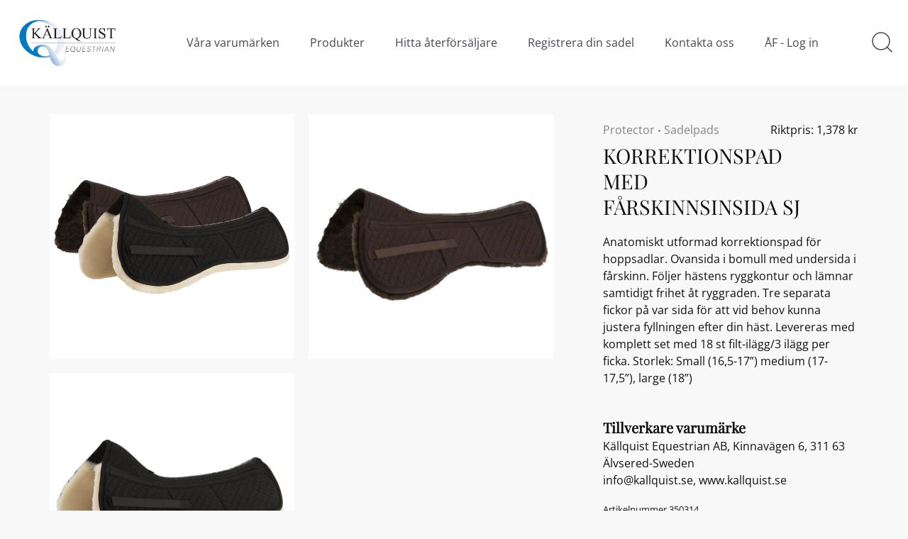

--- FILE ---
content_type: text/html; charset=utf-8
request_url: https://www.kallquist.se/products/korrektionspad-med-farskinnsinsida-sj
body_size: 20551
content:
<!doctype html>
<html class="no-js" lang="sv">
<head>
  <!-- Showcase 4.1.0 -->

  <link rel="preload" href="//www.kallquist.se/cdn/shop/t/2/assets/styles.css?v=37403949221103643331763446175" as="style">

  <meta charset="utf-8" />
<meta name="viewport" content="width=device-width,initial-scale=1.0" />
<meta http-equiv="X-UA-Compatible" content="IE=edge">

<link rel="preconnect" href="https://cdn.shopify.com" crossorigin>
<link rel="preconnect" href="https://fonts.shopify.com" crossorigin>
<link rel="preconnect" href="https://monorail-edge.shopifysvc.com"><link rel="preload" as="font" href="//www.kallquist.se/cdn/fonts/playfair_display/playfairdisplay_n4.9980f3e16959dc89137cc1369bfc3ae98af1deb9.woff2" type="font/woff2" crossorigin>
<link rel="preload" as="font" href="//www.kallquist.se/cdn/fonts/open_sans/opensans_n4.c32e4d4eca5273f6d4ee95ddf54b5bbb75fc9b61.woff2" type="font/woff2" crossorigin>
<link rel="preload" as="font" href="//www.kallquist.se/cdn/fonts/open_sans/opensans_n4.c32e4d4eca5273f6d4ee95ddf54b5bbb75fc9b61.woff2" type="font/woff2" crossorigin>
<link rel="preload" as="font" href="//www.kallquist.se/cdn/fonts/proza_libre/prozalibre_n5.769da275b5c2e5f28c2bf0b1166b9e95644c320c.woff2" type="font/woff2" crossorigin><link rel="preload" as="font" href="//www.kallquist.se/cdn/fonts/open_sans/opensans_n7.a9393be1574ea8606c68f4441806b2711d0d13e4.woff2" type="font/woff2" crossorigin><link rel="preload" as="font" href="//www.kallquist.se/cdn/fonts/open_sans/opensans_i4.6f1d45f7a46916cc95c694aab32ecbf7509cbf33.woff2" type="font/woff2" crossorigin><link rel="preload" as="font" href="//www.kallquist.se/cdn/fonts/open_sans/opensans_i7.916ced2e2ce15f7fcd95d196601a15e7b89ee9a4.woff2" type="font/woff2" crossorigin><link rel="preload" href="//www.kallquist.se/cdn/shop/t/2/assets/vendor.js?v=65790349686031678741637053348" as="script">
<link rel="preload" href="//www.kallquist.se/cdn/shop/t/2/assets/theme.js?v=113728892753190144521637053347" as="script"><link rel="canonical" href="https://www.kallquist.se/products/korrektionspad-med-farskinnsinsida-sj" /><link rel="shortcut icon" href="//www.kallquist.se/cdn/shop/files/favicon_b02a18f2-702b-45a5-b290-c416fbc07693.png?v=1766803414" type="image/png" /><meta name="description" content="Anatomiskt utformad korrektionspad för hoppsadlar. Ovansida i bomull med undersida i fårskinn. Följer hästens ryggkontur och lämnar samtidigt frihet åt ryggraden. Tre separata fickor på var sida för att vid behov kunna justera fyllningen efter din häst. Levereras med komplett set med 18 st filt-ilägg/3 ilägg per ficka.">
<link rel="preload" as="font" href="//www.kallquist.se/cdn/fonts/open_sans/opensans_n5.500dcf21ddee5bc5855ad3a20394d3bc363c217c.woff2" type="font/woff2" crossorigin><link rel="preload" as="font" href="//www.kallquist.se/cdn/fonts/open_sans/opensans_n6.15aeff3c913c3fe570c19cdfeed14ce10d09fb08.woff2" type="font/woff2" crossorigin><meta name="theme-color" content="#ffffff">

  <title>
    KORREKTIONSPAD MED FÅRSKINNSINSIDA SJ &ndash; kallquist
  </title>

  <meta property="og:site_name" content="kallquist">
<meta property="og:url" content="https://www.kallquist.se/products/korrektionspad-med-farskinnsinsida-sj">
<meta property="og:title" content="KORREKTIONSPAD MED FÅRSKINNSINSIDA SJ">
<meta property="og:type" content="product">
<meta property="og:description" content="Anatomiskt utformad korrektionspad för hoppsadlar. Ovansida i bomull med undersida i fårskinn. Följer hästens ryggkontur och lämnar samtidigt frihet åt ryggraden. Tre separata fickor på var sida för att vid behov kunna justera fyllningen efter din häst. Levereras med komplett set med 18 st filt-ilägg/3 ilägg per ficka."><meta property="og:image" content="http://www.kallquist.se/cdn/shop/products/3503_collage_1200x1200.jpg?v=1670979971">
  <meta property="og:image:secure_url" content="https://www.kallquist.se/cdn/shop/products/3503_collage_1200x1200.jpg?v=1670979971">
  <meta property="og:image:width" content="2000">
  <meta property="og:image:height" content="2000"><meta property="og:price:amount" content="1,378">
  <meta property="og:price:currency" content="SEK"><meta name="twitter:card" content="summary_large_image">
<meta name="twitter:title" content="KORREKTIONSPAD MED FÅRSKINNSINSIDA SJ">
<meta name="twitter:description" content="Anatomiskt utformad korrektionspad för hoppsadlar. Ovansida i bomull med undersida i fårskinn. Följer hästens ryggkontur och lämnar samtidigt frihet åt ryggraden. Tre separata fickor på var sida för att vid behov kunna justera fyllningen efter din häst. Levereras med komplett set med 18 st filt-ilägg/3 ilägg per ficka.">


  <link href="//www.kallquist.se/cdn/shop/t/2/assets/styles.css?v=37403949221103643331763446175" rel="stylesheet" type="text/css" media="all" />

  <script>window.performance && window.performance.mark && window.performance.mark('shopify.content_for_header.start');</script><meta id="shopify-digital-wallet" name="shopify-digital-wallet" content="/54928277724/digital_wallets/dialog">
<link rel="alternate" type="application/json+oembed" href="https://www.kallquist.se/products/korrektionspad-med-farskinnsinsida-sj.oembed">
<script async="async" src="/checkouts/internal/preloads.js?locale=sv-SE"></script>
<script id="shopify-features" type="application/json">{"accessToken":"f85acdd83c6c27246d4d4c1d84420137","betas":["rich-media-storefront-analytics"],"domain":"www.kallquist.se","predictiveSearch":true,"shopId":54928277724,"locale":"sv"}</script>
<script>var Shopify = Shopify || {};
Shopify.shop = "kallquist.myshopify.com";
Shopify.locale = "sv";
Shopify.currency = {"active":"SEK","rate":"1.0"};
Shopify.country = "SE";
Shopify.theme = {"name":"Showcase","id":128952074460,"schema_name":"Showcase","schema_version":"4.1.0","theme_store_id":null,"role":"main"};
Shopify.theme.handle = "null";
Shopify.theme.style = {"id":null,"handle":null};
Shopify.cdnHost = "www.kallquist.se/cdn";
Shopify.routes = Shopify.routes || {};
Shopify.routes.root = "/";</script>
<script type="module">!function(o){(o.Shopify=o.Shopify||{}).modules=!0}(window);</script>
<script>!function(o){function n(){var o=[];function n(){o.push(Array.prototype.slice.apply(arguments))}return n.q=o,n}var t=o.Shopify=o.Shopify||{};t.loadFeatures=n(),t.autoloadFeatures=n()}(window);</script>
<script id="shop-js-analytics" type="application/json">{"pageType":"product"}</script>
<script defer="defer" async type="module" src="//www.kallquist.se/cdn/shopifycloud/shop-js/modules/v2/client.init-shop-cart-sync_D51RTnKt.sv.esm.js"></script>
<script defer="defer" async type="module" src="//www.kallquist.se/cdn/shopifycloud/shop-js/modules/v2/chunk.common_dmzdNcGn.esm.js"></script>
<script defer="defer" async type="module" src="//www.kallquist.se/cdn/shopifycloud/shop-js/modules/v2/chunk.modal_D9odvy2b.esm.js"></script>
<script type="module">
  await import("//www.kallquist.se/cdn/shopifycloud/shop-js/modules/v2/client.init-shop-cart-sync_D51RTnKt.sv.esm.js");
await import("//www.kallquist.se/cdn/shopifycloud/shop-js/modules/v2/chunk.common_dmzdNcGn.esm.js");
await import("//www.kallquist.se/cdn/shopifycloud/shop-js/modules/v2/chunk.modal_D9odvy2b.esm.js");

  window.Shopify.SignInWithShop?.initShopCartSync?.({"fedCMEnabled":true,"windoidEnabled":true});

</script>
<script>(function() {
  var isLoaded = false;
  function asyncLoad() {
    if (isLoaded) return;
    isLoaded = true;
    var urls = ["\/\/cdn.shopify.com\/proxy\/1ae99aee3c7dc7c005f0bc4f8c079089d10b93cd59cb67f5bc8e9c0e1713eb1a\/bucket.useifsapp.com\/theme-files-min\/js\/ifs-script-tag-min.js?v=2\u0026shop=kallquist.myshopify.com\u0026sp-cache-control=cHVibGljLCBtYXgtYWdlPTkwMA"];
    for (var i = 0; i < urls.length; i++) {
      var s = document.createElement('script');
      s.type = 'text/javascript';
      s.async = true;
      s.src = urls[i];
      var x = document.getElementsByTagName('script')[0];
      x.parentNode.insertBefore(s, x);
    }
  };
  if(window.attachEvent) {
    window.attachEvent('onload', asyncLoad);
  } else {
    window.addEventListener('load', asyncLoad, false);
  }
})();</script>
<script id="__st">var __st={"a":54928277724,"offset":3600,"reqid":"554da4fd-84eb-48dc-b5b9-77f7ba4234ab-1770141225","pageurl":"www.kallquist.se\/products\/korrektionspad-med-farskinnsinsida-sj","u":"fa0bdf4b6ef3","p":"product","rtyp":"product","rid":7940097048796};</script>
<script>window.ShopifyPaypalV4VisibilityTracking = true;</script>
<script id="captcha-bootstrap">!function(){'use strict';const t='contact',e='account',n='new_comment',o=[[t,t],['blogs',n],['comments',n],[t,'customer']],c=[[e,'customer_login'],[e,'guest_login'],[e,'recover_customer_password'],[e,'create_customer']],r=t=>t.map((([t,e])=>`form[action*='/${t}']:not([data-nocaptcha='true']) input[name='form_type'][value='${e}']`)).join(','),a=t=>()=>t?[...document.querySelectorAll(t)].map((t=>t.form)):[];function s(){const t=[...o],e=r(t);return a(e)}const i='password',u='form_key',d=['recaptcha-v3-token','g-recaptcha-response','h-captcha-response',i],f=()=>{try{return window.sessionStorage}catch{return}},m='__shopify_v',_=t=>t.elements[u];function p(t,e,n=!1){try{const o=window.sessionStorage,c=JSON.parse(o.getItem(e)),{data:r}=function(t){const{data:e,action:n}=t;return t[m]||n?{data:e,action:n}:{data:t,action:n}}(c);for(const[e,n]of Object.entries(r))t.elements[e]&&(t.elements[e].value=n);n&&o.removeItem(e)}catch(o){console.error('form repopulation failed',{error:o})}}const l='form_type',E='cptcha';function T(t){t.dataset[E]=!0}const w=window,h=w.document,L='Shopify',v='ce_forms',y='captcha';let A=!1;((t,e)=>{const n=(g='f06e6c50-85a8-45c8-87d0-21a2b65856fe',I='https://cdn.shopify.com/shopifycloud/storefront-forms-hcaptcha/ce_storefront_forms_captcha_hcaptcha.v1.5.2.iife.js',D={infoText:'Skyddas av hCaptcha',privacyText:'Integritet',termsText:'Villkor'},(t,e,n)=>{const o=w[L][v],c=o.bindForm;if(c)return c(t,g,e,D).then(n);var r;o.q.push([[t,g,e,D],n]),r=I,A||(h.body.append(Object.assign(h.createElement('script'),{id:'captcha-provider',async:!0,src:r})),A=!0)});var g,I,D;w[L]=w[L]||{},w[L][v]=w[L][v]||{},w[L][v].q=[],w[L][y]=w[L][y]||{},w[L][y].protect=function(t,e){n(t,void 0,e),T(t)},Object.freeze(w[L][y]),function(t,e,n,w,h,L){const[v,y,A,g]=function(t,e,n){const i=e?o:[],u=t?c:[],d=[...i,...u],f=r(d),m=r(i),_=r(d.filter((([t,e])=>n.includes(e))));return[a(f),a(m),a(_),s()]}(w,h,L),I=t=>{const e=t.target;return e instanceof HTMLFormElement?e:e&&e.form},D=t=>v().includes(t);t.addEventListener('submit',(t=>{const e=I(t);if(!e)return;const n=D(e)&&!e.dataset.hcaptchaBound&&!e.dataset.recaptchaBound,o=_(e),c=g().includes(e)&&(!o||!o.value);(n||c)&&t.preventDefault(),c&&!n&&(function(t){try{if(!f())return;!function(t){const e=f();if(!e)return;const n=_(t);if(!n)return;const o=n.value;o&&e.removeItem(o)}(t);const e=Array.from(Array(32),(()=>Math.random().toString(36)[2])).join('');!function(t,e){_(t)||t.append(Object.assign(document.createElement('input'),{type:'hidden',name:u})),t.elements[u].value=e}(t,e),function(t,e){const n=f();if(!n)return;const o=[...t.querySelectorAll(`input[type='${i}']`)].map((({name:t})=>t)),c=[...d,...o],r={};for(const[a,s]of new FormData(t).entries())c.includes(a)||(r[a]=s);n.setItem(e,JSON.stringify({[m]:1,action:t.action,data:r}))}(t,e)}catch(e){console.error('failed to persist form',e)}}(e),e.submit())}));const S=(t,e)=>{t&&!t.dataset[E]&&(n(t,e.some((e=>e===t))),T(t))};for(const o of['focusin','change'])t.addEventListener(o,(t=>{const e=I(t);D(e)&&S(e,y())}));const B=e.get('form_key'),M=e.get(l),P=B&&M;t.addEventListener('DOMContentLoaded',(()=>{const t=y();if(P)for(const e of t)e.elements[l].value===M&&p(e,B);[...new Set([...A(),...v().filter((t=>'true'===t.dataset.shopifyCaptcha))])].forEach((e=>S(e,t)))}))}(h,new URLSearchParams(w.location.search),n,t,e,['guest_login'])})(!0,!0)}();</script>
<script integrity="sha256-4kQ18oKyAcykRKYeNunJcIwy7WH5gtpwJnB7kiuLZ1E=" data-source-attribution="shopify.loadfeatures" defer="defer" src="//www.kallquist.se/cdn/shopifycloud/storefront/assets/storefront/load_feature-a0a9edcb.js" crossorigin="anonymous"></script>
<script data-source-attribution="shopify.dynamic_checkout.dynamic.init">var Shopify=Shopify||{};Shopify.PaymentButton=Shopify.PaymentButton||{isStorefrontPortableWallets:!0,init:function(){window.Shopify.PaymentButton.init=function(){};var t=document.createElement("script");t.src="https://www.kallquist.se/cdn/shopifycloud/portable-wallets/latest/portable-wallets.sv.js",t.type="module",document.head.appendChild(t)}};
</script>
<script data-source-attribution="shopify.dynamic_checkout.buyer_consent">
  function portableWalletsHideBuyerConsent(e){var t=document.getElementById("shopify-buyer-consent"),n=document.getElementById("shopify-subscription-policy-button");t&&n&&(t.classList.add("hidden"),t.setAttribute("aria-hidden","true"),n.removeEventListener("click",e))}function portableWalletsShowBuyerConsent(e){var t=document.getElementById("shopify-buyer-consent"),n=document.getElementById("shopify-subscription-policy-button");t&&n&&(t.classList.remove("hidden"),t.removeAttribute("aria-hidden"),n.addEventListener("click",e))}window.Shopify?.PaymentButton&&(window.Shopify.PaymentButton.hideBuyerConsent=portableWalletsHideBuyerConsent,window.Shopify.PaymentButton.showBuyerConsent=portableWalletsShowBuyerConsent);
</script>
<script data-source-attribution="shopify.dynamic_checkout.cart.bootstrap">document.addEventListener("DOMContentLoaded",(function(){function t(){return document.querySelector("shopify-accelerated-checkout-cart, shopify-accelerated-checkout")}if(t())Shopify.PaymentButton.init();else{new MutationObserver((function(e,n){t()&&(Shopify.PaymentButton.init(),n.disconnect())})).observe(document.body,{childList:!0,subtree:!0})}}));
</script>

<script>window.performance && window.performance.mark && window.performance.mark('shopify.content_for_header.end');</script>

  <script>
    document.documentElement.className = document.documentElement.className.replace('no-js', '');
    window.theme = window.theme || {};
    theme.money_format = "{{amount_no_decimals}} kr";
    theme.money_container = '.theme-money';
    theme.strings = {
      previous: "",
      next: "",
      close: "",
      addressError: "",
      addressNoResults: "",
      addressQueryLimit: "",
      authError: "",
      back: "",
      cartConfirmation: "Godkänn villkoren för att komma vidare.",
      loadMore: "",
      infiniteScrollNoMore: "Inga fler att visa",
      priceNonExistent: "Otillgänglig",
      buttonDefault: "Lägg i korgen",
      buttonNoStock: "Slut på lager",
      buttonNoVariant: "Otillgänglig",
      variantNoStock: "Slutsåld",
      unitPriceSeparator: "\/",
      colorBoxPrevious: "",
      colorBoxNext: "",
      colorBoxClose: "",
      navigateHome: "",
      productAddingToCart: "Lägger till",
      productAddedToCart: "Tillagd i korgen",
      popupWasAdded: "lades till i din korg",
      popupCheckout: "Kassa",
      popupContinueShopping: "Fortsätt titta",
      onlyXLeft: "[[ quantity ]] i lager",
      priceSoldOut: "Inkommande",
      loading: "Laddar...",
      viewCart: "",
      page: "Sidan {{ page }}",
      imageSlider: "",
      clearAll: "Rensa filter"
    };
    theme.routes = {
      search_url: '/search',
      cart_url: '/cart',
      cart_add_url: '/cart/add',
      checkout: '/checkout'
    };
    theme.settings = {
      productImageParallax: false,
      animationEnabledDesktop: true,
      animationEnabledMobile: true
    };

    theme.checkViewportFillers = function(){
      var toggleState = false;
      var elPageContent = document.getElementById('page-content');
      if(elPageContent) {
        var elOverlapSection = elPageContent.querySelector('.header-overlap-section');
        if (elOverlapSection) {
          var padding = parseInt(getComputedStyle(elPageContent).getPropertyValue('padding-top'));
          toggleState = ((Math.round(elOverlapSection.offsetTop) - padding) === 0);
        }
      }
      if(toggleState) {
        document.getElementsByTagName('body')[0].classList.add('header-section-overlap');
      } else {
        document.getElementsByTagName('body')[0].classList.remove('header-section-overlap');
      }
    };

    theme.assessAltLogo = function(){
      var elsOverlappers = document.querySelectorAll('.needs-alt-logo');
      var useAltLogo = false;
      if(elsOverlappers.length) {
        var elSiteControl = document.querySelector('#site-control');
        var elSiteControlInner = document.querySelector('#site-control .site-control__inner');
        var headerMid = elSiteControlInner.offsetTop + elSiteControl.offsetTop + elSiteControlInner.offsetHeight / 2;
        Array.prototype.forEach.call(elsOverlappers, function(el, i){
          var thisTop = el.getBoundingClientRect().top;
          var thisBottom = thisTop + el.offsetHeight;
          if(headerMid > thisTop && headerMid < thisBottom) {
            useAltLogo = true;
            return false;
          }
        });
      }
      if(useAltLogo) {
        document.getElementsByTagName('body')[0].classList.add('use-alt-logo');
      } else {
        document.getElementsByTagName('body')[0].classList.remove('use-alt-logo');
      }
    };
  </script>

<link href="https://monorail-edge.shopifysvc.com" rel="dns-prefetch">
<script>(function(){if ("sendBeacon" in navigator && "performance" in window) {try {var session_token_from_headers = performance.getEntriesByType('navigation')[0].serverTiming.find(x => x.name == '_s').description;} catch {var session_token_from_headers = undefined;}var session_cookie_matches = document.cookie.match(/_shopify_s=([^;]*)/);var session_token_from_cookie = session_cookie_matches && session_cookie_matches.length === 2 ? session_cookie_matches[1] : "";var session_token = session_token_from_headers || session_token_from_cookie || "";function handle_abandonment_event(e) {var entries = performance.getEntries().filter(function(entry) {return /monorail-edge.shopifysvc.com/.test(entry.name);});if (!window.abandonment_tracked && entries.length === 0) {window.abandonment_tracked = true;var currentMs = Date.now();var navigation_start = performance.timing.navigationStart;var payload = {shop_id: 54928277724,url: window.location.href,navigation_start,duration: currentMs - navigation_start,session_token,page_type: "product"};window.navigator.sendBeacon("https://monorail-edge.shopifysvc.com/v1/produce", JSON.stringify({schema_id: "online_store_buyer_site_abandonment/1.1",payload: payload,metadata: {event_created_at_ms: currentMs,event_sent_at_ms: currentMs}}));}}window.addEventListener('pagehide', handle_abandonment_event);}}());</script>
<script id="web-pixels-manager-setup">(function e(e,d,r,n,o){if(void 0===o&&(o={}),!Boolean(null===(a=null===(i=window.Shopify)||void 0===i?void 0:i.analytics)||void 0===a?void 0:a.replayQueue)){var i,a;window.Shopify=window.Shopify||{};var t=window.Shopify;t.analytics=t.analytics||{};var s=t.analytics;s.replayQueue=[],s.publish=function(e,d,r){return s.replayQueue.push([e,d,r]),!0};try{self.performance.mark("wpm:start")}catch(e){}var l=function(){var e={modern:/Edge?\/(1{2}[4-9]|1[2-9]\d|[2-9]\d{2}|\d{4,})\.\d+(\.\d+|)|Firefox\/(1{2}[4-9]|1[2-9]\d|[2-9]\d{2}|\d{4,})\.\d+(\.\d+|)|Chrom(ium|e)\/(9{2}|\d{3,})\.\d+(\.\d+|)|(Maci|X1{2}).+ Version\/(15\.\d+|(1[6-9]|[2-9]\d|\d{3,})\.\d+)([,.]\d+|)( \(\w+\)|)( Mobile\/\w+|) Safari\/|Chrome.+OPR\/(9{2}|\d{3,})\.\d+\.\d+|(CPU[ +]OS|iPhone[ +]OS|CPU[ +]iPhone|CPU IPhone OS|CPU iPad OS)[ +]+(15[._]\d+|(1[6-9]|[2-9]\d|\d{3,})[._]\d+)([._]\d+|)|Android:?[ /-](13[3-9]|1[4-9]\d|[2-9]\d{2}|\d{4,})(\.\d+|)(\.\d+|)|Android.+Firefox\/(13[5-9]|1[4-9]\d|[2-9]\d{2}|\d{4,})\.\d+(\.\d+|)|Android.+Chrom(ium|e)\/(13[3-9]|1[4-9]\d|[2-9]\d{2}|\d{4,})\.\d+(\.\d+|)|SamsungBrowser\/([2-9]\d|\d{3,})\.\d+/,legacy:/Edge?\/(1[6-9]|[2-9]\d|\d{3,})\.\d+(\.\d+|)|Firefox\/(5[4-9]|[6-9]\d|\d{3,})\.\d+(\.\d+|)|Chrom(ium|e)\/(5[1-9]|[6-9]\d|\d{3,})\.\d+(\.\d+|)([\d.]+$|.*Safari\/(?![\d.]+ Edge\/[\d.]+$))|(Maci|X1{2}).+ Version\/(10\.\d+|(1[1-9]|[2-9]\d|\d{3,})\.\d+)([,.]\d+|)( \(\w+\)|)( Mobile\/\w+|) Safari\/|Chrome.+OPR\/(3[89]|[4-9]\d|\d{3,})\.\d+\.\d+|(CPU[ +]OS|iPhone[ +]OS|CPU[ +]iPhone|CPU IPhone OS|CPU iPad OS)[ +]+(10[._]\d+|(1[1-9]|[2-9]\d|\d{3,})[._]\d+)([._]\d+|)|Android:?[ /-](13[3-9]|1[4-9]\d|[2-9]\d{2}|\d{4,})(\.\d+|)(\.\d+|)|Mobile Safari.+OPR\/([89]\d|\d{3,})\.\d+\.\d+|Android.+Firefox\/(13[5-9]|1[4-9]\d|[2-9]\d{2}|\d{4,})\.\d+(\.\d+|)|Android.+Chrom(ium|e)\/(13[3-9]|1[4-9]\d|[2-9]\d{2}|\d{4,})\.\d+(\.\d+|)|Android.+(UC? ?Browser|UCWEB|U3)[ /]?(15\.([5-9]|\d{2,})|(1[6-9]|[2-9]\d|\d{3,})\.\d+)\.\d+|SamsungBrowser\/(5\.\d+|([6-9]|\d{2,})\.\d+)|Android.+MQ{2}Browser\/(14(\.(9|\d{2,})|)|(1[5-9]|[2-9]\d|\d{3,})(\.\d+|))(\.\d+|)|K[Aa][Ii]OS\/(3\.\d+|([4-9]|\d{2,})\.\d+)(\.\d+|)/},d=e.modern,r=e.legacy,n=navigator.userAgent;return n.match(d)?"modern":n.match(r)?"legacy":"unknown"}(),u="modern"===l?"modern":"legacy",c=(null!=n?n:{modern:"",legacy:""})[u],f=function(e){return[e.baseUrl,"/wpm","/b",e.hashVersion,"modern"===e.buildTarget?"m":"l",".js"].join("")}({baseUrl:d,hashVersion:r,buildTarget:u}),m=function(e){var d=e.version,r=e.bundleTarget,n=e.surface,o=e.pageUrl,i=e.monorailEndpoint;return{emit:function(e){var a=e.status,t=e.errorMsg,s=(new Date).getTime(),l=JSON.stringify({metadata:{event_sent_at_ms:s},events:[{schema_id:"web_pixels_manager_load/3.1",payload:{version:d,bundle_target:r,page_url:o,status:a,surface:n,error_msg:t},metadata:{event_created_at_ms:s}}]});if(!i)return console&&console.warn&&console.warn("[Web Pixels Manager] No Monorail endpoint provided, skipping logging."),!1;try{return self.navigator.sendBeacon.bind(self.navigator)(i,l)}catch(e){}var u=new XMLHttpRequest;try{return u.open("POST",i,!0),u.setRequestHeader("Content-Type","text/plain"),u.send(l),!0}catch(e){return console&&console.warn&&console.warn("[Web Pixels Manager] Got an unhandled error while logging to Monorail."),!1}}}}({version:r,bundleTarget:l,surface:e.surface,pageUrl:self.location.href,monorailEndpoint:e.monorailEndpoint});try{o.browserTarget=l,function(e){var d=e.src,r=e.async,n=void 0===r||r,o=e.onload,i=e.onerror,a=e.sri,t=e.scriptDataAttributes,s=void 0===t?{}:t,l=document.createElement("script"),u=document.querySelector("head"),c=document.querySelector("body");if(l.async=n,l.src=d,a&&(l.integrity=a,l.crossOrigin="anonymous"),s)for(var f in s)if(Object.prototype.hasOwnProperty.call(s,f))try{l.dataset[f]=s[f]}catch(e){}if(o&&l.addEventListener("load",o),i&&l.addEventListener("error",i),u)u.appendChild(l);else{if(!c)throw new Error("Did not find a head or body element to append the script");c.appendChild(l)}}({src:f,async:!0,onload:function(){if(!function(){var e,d;return Boolean(null===(d=null===(e=window.Shopify)||void 0===e?void 0:e.analytics)||void 0===d?void 0:d.initialized)}()){var d=window.webPixelsManager.init(e)||void 0;if(d){var r=window.Shopify.analytics;r.replayQueue.forEach((function(e){var r=e[0],n=e[1],o=e[2];d.publishCustomEvent(r,n,o)})),r.replayQueue=[],r.publish=d.publishCustomEvent,r.visitor=d.visitor,r.initialized=!0}}},onerror:function(){return m.emit({status:"failed",errorMsg:"".concat(f," has failed to load")})},sri:function(e){var d=/^sha384-[A-Za-z0-9+/=]+$/;return"string"==typeof e&&d.test(e)}(c)?c:"",scriptDataAttributes:o}),m.emit({status:"loading"})}catch(e){m.emit({status:"failed",errorMsg:(null==e?void 0:e.message)||"Unknown error"})}}})({shopId: 54928277724,storefrontBaseUrl: "https://www.kallquist.se",extensionsBaseUrl: "https://extensions.shopifycdn.com/cdn/shopifycloud/web-pixels-manager",monorailEndpoint: "https://monorail-edge.shopifysvc.com/unstable/produce_batch",surface: "storefront-renderer",enabledBetaFlags: ["2dca8a86"],webPixelsConfigList: [{"id":"shopify-app-pixel","configuration":"{}","eventPayloadVersion":"v1","runtimeContext":"STRICT","scriptVersion":"0450","apiClientId":"shopify-pixel","type":"APP","privacyPurposes":["ANALYTICS","MARKETING"]},{"id":"shopify-custom-pixel","eventPayloadVersion":"v1","runtimeContext":"LAX","scriptVersion":"0450","apiClientId":"shopify-pixel","type":"CUSTOM","privacyPurposes":["ANALYTICS","MARKETING"]}],isMerchantRequest: false,initData: {"shop":{"name":"kallquist","paymentSettings":{"currencyCode":"SEK"},"myshopifyDomain":"kallquist.myshopify.com","countryCode":"SE","storefrontUrl":"https:\/\/www.kallquist.se"},"customer":null,"cart":null,"checkout":null,"productVariants":[{"price":{"amount":1378.0,"currencyCode":"SEK"},"product":{"title":"KORREKTIONSPAD MED FÅRSKINNSINSIDA SJ","vendor":"Protector","id":"7940097048796","untranslatedTitle":"KORREKTIONSPAD MED FÅRSKINNSINSIDA SJ","url":"\/products\/korrektionspad-med-farskinnsinsida-sj","type":"Sadelpads"},"id":"43676420243676","image":{"src":"\/\/www.kallquist.se\/cdn\/shop\/products\/3503_collage.jpg?v=1670979971"},"sku":"350314","title":"SVART \/ SMALL","untranslatedTitle":"SVART \/ SMALL"},{"price":{"amount":1378.0,"currencyCode":"SEK"},"product":{"title":"KORREKTIONSPAD MED FÅRSKINNSINSIDA SJ","vendor":"Protector","id":"7940097048796","untranslatedTitle":"KORREKTIONSPAD MED FÅRSKINNSINSIDA SJ","url":"\/products\/korrektionspad-med-farskinnsinsida-sj","type":"Sadelpads"},"id":"43676420276444","image":{"src":"\/\/www.kallquist.se\/cdn\/shop\/products\/3503_collage.jpg?v=1670979971"},"sku":"350315","title":"SVART \/ MEDIUM","untranslatedTitle":"SVART \/ MEDIUM"},{"price":{"amount":1378.0,"currencyCode":"SEK"},"product":{"title":"KORREKTIONSPAD MED FÅRSKINNSINSIDA SJ","vendor":"Protector","id":"7940097048796","untranslatedTitle":"KORREKTIONSPAD MED FÅRSKINNSINSIDA SJ","url":"\/products\/korrektionspad-med-farskinnsinsida-sj","type":"Sadelpads"},"id":"43676420309212","image":{"src":"\/\/www.kallquist.se\/cdn\/shop\/products\/3503_collage.jpg?v=1670979971"},"sku":"350316","title":"SVART \/ LARGE","untranslatedTitle":"SVART \/ LARGE"},{"price":{"amount":1378.0,"currencyCode":"SEK"},"product":{"title":"KORREKTIONSPAD MED FÅRSKINNSINSIDA SJ","vendor":"Protector","id":"7940097048796","untranslatedTitle":"KORREKTIONSPAD MED FÅRSKINNSINSIDA SJ","url":"\/products\/korrektionspad-med-farskinnsinsida-sj","type":"Sadelpads"},"id":"43676420341980","image":{"src":"\/\/www.kallquist.se\/cdn\/shop\/products\/3503_collage.jpg?v=1670979971"},"sku":"350364","title":"BRUN \/ SMALL","untranslatedTitle":"BRUN \/ SMALL"},{"price":{"amount":1378.0,"currencyCode":"SEK"},"product":{"title":"KORREKTIONSPAD MED FÅRSKINNSINSIDA SJ","vendor":"Protector","id":"7940097048796","untranslatedTitle":"KORREKTIONSPAD MED FÅRSKINNSINSIDA SJ","url":"\/products\/korrektionspad-med-farskinnsinsida-sj","type":"Sadelpads"},"id":"43676420374748","image":{"src":"\/\/www.kallquist.se\/cdn\/shop\/products\/3503_collage.jpg?v=1670979971"},"sku":"350365","title":"BRUN \/ MEDIUM","untranslatedTitle":"BRUN \/ MEDIUM"},{"price":{"amount":1378.0,"currencyCode":"SEK"},"product":{"title":"KORREKTIONSPAD MED FÅRSKINNSINSIDA SJ","vendor":"Protector","id":"7940097048796","untranslatedTitle":"KORREKTIONSPAD MED FÅRSKINNSINSIDA SJ","url":"\/products\/korrektionspad-med-farskinnsinsida-sj","type":"Sadelpads"},"id":"43676420407516","image":{"src":"\/\/www.kallquist.se\/cdn\/shop\/products\/3503_collage.jpg?v=1670979971"},"sku":"350366","title":"BRUN \/ LARGE","untranslatedTitle":"BRUN \/ LARGE"}],"purchasingCompany":null},},"https://www.kallquist.se/cdn","3918e4e0wbf3ac3cepc5707306mb02b36c6",{"modern":"","legacy":""},{"shopId":"54928277724","storefrontBaseUrl":"https:\/\/www.kallquist.se","extensionBaseUrl":"https:\/\/extensions.shopifycdn.com\/cdn\/shopifycloud\/web-pixels-manager","surface":"storefront-renderer","enabledBetaFlags":"[\"2dca8a86\"]","isMerchantRequest":"false","hashVersion":"3918e4e0wbf3ac3cepc5707306mb02b36c6","publish":"custom","events":"[[\"page_viewed\",{}],[\"product_viewed\",{\"productVariant\":{\"price\":{\"amount\":1378.0,\"currencyCode\":\"SEK\"},\"product\":{\"title\":\"KORREKTIONSPAD MED FÅRSKINNSINSIDA SJ\",\"vendor\":\"Protector\",\"id\":\"7940097048796\",\"untranslatedTitle\":\"KORREKTIONSPAD MED FÅRSKINNSINSIDA SJ\",\"url\":\"\/products\/korrektionspad-med-farskinnsinsida-sj\",\"type\":\"Sadelpads\"},\"id\":\"43676420243676\",\"image\":{\"src\":\"\/\/www.kallquist.se\/cdn\/shop\/products\/3503_collage.jpg?v=1670979971\"},\"sku\":\"350314\",\"title\":\"SVART \/ SMALL\",\"untranslatedTitle\":\"SVART \/ SMALL\"}}]]"});</script><script>
  window.ShopifyAnalytics = window.ShopifyAnalytics || {};
  window.ShopifyAnalytics.meta = window.ShopifyAnalytics.meta || {};
  window.ShopifyAnalytics.meta.currency = 'SEK';
  var meta = {"product":{"id":7940097048796,"gid":"gid:\/\/shopify\/Product\/7940097048796","vendor":"Protector","type":"Sadelpads","handle":"korrektionspad-med-farskinnsinsida-sj","variants":[{"id":43676420243676,"price":137800,"name":"KORREKTIONSPAD MED FÅRSKINNSINSIDA SJ - SVART \/ SMALL","public_title":"SVART \/ SMALL","sku":"350314"},{"id":43676420276444,"price":137800,"name":"KORREKTIONSPAD MED FÅRSKINNSINSIDA SJ - SVART \/ MEDIUM","public_title":"SVART \/ MEDIUM","sku":"350315"},{"id":43676420309212,"price":137800,"name":"KORREKTIONSPAD MED FÅRSKINNSINSIDA SJ - SVART \/ LARGE","public_title":"SVART \/ LARGE","sku":"350316"},{"id":43676420341980,"price":137800,"name":"KORREKTIONSPAD MED FÅRSKINNSINSIDA SJ - BRUN \/ SMALL","public_title":"BRUN \/ SMALL","sku":"350364"},{"id":43676420374748,"price":137800,"name":"KORREKTIONSPAD MED FÅRSKINNSINSIDA SJ - BRUN \/ MEDIUM","public_title":"BRUN \/ MEDIUM","sku":"350365"},{"id":43676420407516,"price":137800,"name":"KORREKTIONSPAD MED FÅRSKINNSINSIDA SJ - BRUN \/ LARGE","public_title":"BRUN \/ LARGE","sku":"350366"}],"remote":false},"page":{"pageType":"product","resourceType":"product","resourceId":7940097048796,"requestId":"554da4fd-84eb-48dc-b5b9-77f7ba4234ab-1770141225"}};
  for (var attr in meta) {
    window.ShopifyAnalytics.meta[attr] = meta[attr];
  }
</script>
<script class="analytics">
  (function () {
    var customDocumentWrite = function(content) {
      var jquery = null;

      if (window.jQuery) {
        jquery = window.jQuery;
      } else if (window.Checkout && window.Checkout.$) {
        jquery = window.Checkout.$;
      }

      if (jquery) {
        jquery('body').append(content);
      }
    };

    var hasLoggedConversion = function(token) {
      if (token) {
        return document.cookie.indexOf('loggedConversion=' + token) !== -1;
      }
      return false;
    }

    var setCookieIfConversion = function(token) {
      if (token) {
        var twoMonthsFromNow = new Date(Date.now());
        twoMonthsFromNow.setMonth(twoMonthsFromNow.getMonth() + 2);

        document.cookie = 'loggedConversion=' + token + '; expires=' + twoMonthsFromNow;
      }
    }

    var trekkie = window.ShopifyAnalytics.lib = window.trekkie = window.trekkie || [];
    if (trekkie.integrations) {
      return;
    }
    trekkie.methods = [
      'identify',
      'page',
      'ready',
      'track',
      'trackForm',
      'trackLink'
    ];
    trekkie.factory = function(method) {
      return function() {
        var args = Array.prototype.slice.call(arguments);
        args.unshift(method);
        trekkie.push(args);
        return trekkie;
      };
    };
    for (var i = 0; i < trekkie.methods.length; i++) {
      var key = trekkie.methods[i];
      trekkie[key] = trekkie.factory(key);
    }
    trekkie.load = function(config) {
      trekkie.config = config || {};
      trekkie.config.initialDocumentCookie = document.cookie;
      var first = document.getElementsByTagName('script')[0];
      var script = document.createElement('script');
      script.type = 'text/javascript';
      script.onerror = function(e) {
        var scriptFallback = document.createElement('script');
        scriptFallback.type = 'text/javascript';
        scriptFallback.onerror = function(error) {
                var Monorail = {
      produce: function produce(monorailDomain, schemaId, payload) {
        var currentMs = new Date().getTime();
        var event = {
          schema_id: schemaId,
          payload: payload,
          metadata: {
            event_created_at_ms: currentMs,
            event_sent_at_ms: currentMs
          }
        };
        return Monorail.sendRequest("https://" + monorailDomain + "/v1/produce", JSON.stringify(event));
      },
      sendRequest: function sendRequest(endpointUrl, payload) {
        // Try the sendBeacon API
        if (window && window.navigator && typeof window.navigator.sendBeacon === 'function' && typeof window.Blob === 'function' && !Monorail.isIos12()) {
          var blobData = new window.Blob([payload], {
            type: 'text/plain'
          });

          if (window.navigator.sendBeacon(endpointUrl, blobData)) {
            return true;
          } // sendBeacon was not successful

        } // XHR beacon

        var xhr = new XMLHttpRequest();

        try {
          xhr.open('POST', endpointUrl);
          xhr.setRequestHeader('Content-Type', 'text/plain');
          xhr.send(payload);
        } catch (e) {
          console.log(e);
        }

        return false;
      },
      isIos12: function isIos12() {
        return window.navigator.userAgent.lastIndexOf('iPhone; CPU iPhone OS 12_') !== -1 || window.navigator.userAgent.lastIndexOf('iPad; CPU OS 12_') !== -1;
      }
    };
    Monorail.produce('monorail-edge.shopifysvc.com',
      'trekkie_storefront_load_errors/1.1',
      {shop_id: 54928277724,
      theme_id: 128952074460,
      app_name: "storefront",
      context_url: window.location.href,
      source_url: "//www.kallquist.se/cdn/s/trekkie.storefront.b37867e0a413f1c9ade9179965a3871208e6387b.min.js"});

        };
        scriptFallback.async = true;
        scriptFallback.src = '//www.kallquist.se/cdn/s/trekkie.storefront.b37867e0a413f1c9ade9179965a3871208e6387b.min.js';
        first.parentNode.insertBefore(scriptFallback, first);
      };
      script.async = true;
      script.src = '//www.kallquist.se/cdn/s/trekkie.storefront.b37867e0a413f1c9ade9179965a3871208e6387b.min.js';
      first.parentNode.insertBefore(script, first);
    };
    trekkie.load(
      {"Trekkie":{"appName":"storefront","development":false,"defaultAttributes":{"shopId":54928277724,"isMerchantRequest":null,"themeId":128952074460,"themeCityHash":"12164088626098815999","contentLanguage":"sv","currency":"SEK","eventMetadataId":"53aa4f8e-2d7d-4b65-ad7b-b164ad0209fc"},"isServerSideCookieWritingEnabled":true,"monorailRegion":"shop_domain","enabledBetaFlags":["65f19447","b5387b81"]},"Session Attribution":{},"S2S":{"facebookCapiEnabled":false,"source":"trekkie-storefront-renderer","apiClientId":580111}}
    );

    var loaded = false;
    trekkie.ready(function() {
      if (loaded) return;
      loaded = true;

      window.ShopifyAnalytics.lib = window.trekkie;

      var originalDocumentWrite = document.write;
      document.write = customDocumentWrite;
      try { window.ShopifyAnalytics.merchantGoogleAnalytics.call(this); } catch(error) {};
      document.write = originalDocumentWrite;

      window.ShopifyAnalytics.lib.page(null,{"pageType":"product","resourceType":"product","resourceId":7940097048796,"requestId":"554da4fd-84eb-48dc-b5b9-77f7ba4234ab-1770141225","shopifyEmitted":true});

      var match = window.location.pathname.match(/checkouts\/(.+)\/(thank_you|post_purchase)/)
      var token = match? match[1]: undefined;
      if (!hasLoggedConversion(token)) {
        setCookieIfConversion(token);
        window.ShopifyAnalytics.lib.track("Viewed Product",{"currency":"SEK","variantId":43676420243676,"productId":7940097048796,"productGid":"gid:\/\/shopify\/Product\/7940097048796","name":"KORREKTIONSPAD MED FÅRSKINNSINSIDA SJ - SVART \/ SMALL","price":"1378.00","sku":"350314","brand":"Protector","variant":"SVART \/ SMALL","category":"Sadelpads","nonInteraction":true,"remote":false},undefined,undefined,{"shopifyEmitted":true});
      window.ShopifyAnalytics.lib.track("monorail:\/\/trekkie_storefront_viewed_product\/1.1",{"currency":"SEK","variantId":43676420243676,"productId":7940097048796,"productGid":"gid:\/\/shopify\/Product\/7940097048796","name":"KORREKTIONSPAD MED FÅRSKINNSINSIDA SJ - SVART \/ SMALL","price":"1378.00","sku":"350314","brand":"Protector","variant":"SVART \/ SMALL","category":"Sadelpads","nonInteraction":true,"remote":false,"referer":"https:\/\/www.kallquist.se\/products\/korrektionspad-med-farskinnsinsida-sj"});
      }
    });


        var eventsListenerScript = document.createElement('script');
        eventsListenerScript.async = true;
        eventsListenerScript.src = "//www.kallquist.se/cdn/shopifycloud/storefront/assets/shop_events_listener-3da45d37.js";
        document.getElementsByTagName('head')[0].appendChild(eventsListenerScript);

})();</script>
<script
  defer
  src="https://www.kallquist.se/cdn/shopifycloud/perf-kit/shopify-perf-kit-3.1.0.min.js"
  data-application="storefront-renderer"
  data-shop-id="54928277724"
  data-render-region="gcp-us-east1"
  data-page-type="product"
  data-theme-instance-id="128952074460"
  data-theme-name="Showcase"
  data-theme-version="4.1.0"
  data-monorail-region="shop_domain"
  data-resource-timing-sampling-rate="10"
  data-shs="true"
  data-shs-beacon="true"
  data-shs-export-with-fetch="true"
  data-shs-logs-sample-rate="1"
  data-shs-beacon-endpoint="https://www.kallquist.se/api/collect"
></script>
</head>

<body id="page-korrektionspad-med-farskinnsinsida-sj" class="page-korrektionspad-med-farskinnsinsida-sj template-product">
  
    <script>
      if(window.innerWidth < 768 && window.localStorage.getItem('is_first_visit') !== null) {
        var pageFadedIn = false;
        document.body.style.opacity = 0;

        function fadeInPageMob(){
          if(!pageFadedIn) {
            document.body.classList.add("cc-animate-enabled");
            document.body.style.transition = 'opacity 0.4s';
            setTimeout(function () {
              document.body.style.opacity = 1;
            }, 200);
            pageFadedIn = true;
          }
        }

        window.addEventListener("load", fadeInPageMob);
        setTimeout(fadeInPageMob, 3000);
      }

      window.addEventListener("pageshow", function(){
        document.getElementById('cc-veil').classList.remove('-in');
      });
    </script>
  

  
    <script>
      if ('IntersectionObserver' in window) {
        document.body.classList.add("cc-animate-enabled");
      }
    </script>
  

  <a class="skip-link visually-hidden" href="#page-content"></a>

  <div id="shopify-section-header" class="shopify-section"><style type="text/css">
  
    .logo img { width: 80px; }
    @media(min-width:768px){
    .logo img { width: 150px; }
    }
  

  .cc-announcement {
    
      font-size: 16px;
    
  }

  @media (min-width: 768px) {
    .cc-announcement {
      font-size: 16px;
    }
  }
</style>


<form action="/cart" method="post" id="cc-checkout-form">
</form>


  

  
<div data-section-type="header" itemscope itemtype="http://schema.org/Organization">
    <div id="site-control" class="site-control inline icons
      nav-inline-desktop
      
      fixed
      nav-opaque
      has-announcement
      main-logo-when-active
      has-localization
      "
      data-cc-animate
      data-opacity="opaque"
      data-positioning="sticky"
    >
      
  
  

      <div class="links site-control__inner">
        <a class="menu" href="#page-menu" aria-controls="page-menu" data-modal-nav-toggle aria-label="">
          <span class="icon-menu">
  <span class="icon-menu__bar icon-menu__bar-1"></span>
  <span class="icon-menu__bar icon-menu__bar-2"></span>
  <span class="icon-menu__bar icon-menu__bar-3"></span>
</span>

          <span class="text-link"></span>
        </a>

        
  <a data-cc-animate-click data-cc-animate class="logo " href="/"
     itemprop="url">

    

    <meta itemprop="name" content="kallquist">
    
      
      
      <img src="//www.kallquist.se/cdn/shop/files/kallquist-logo_500x.png?v=1637053652" alt="kallquist" itemprop="logo"
           width="768" height="413"/>

      
    

    
  </a>
  

        
      <div class="site-control__inline-links">
        <div class="nav-row multi-level-nav reveal-on-hover" role="navigation" aria-label="">
          <div class="tier-1">
            <ul>
              
<li class="">
                  <a data-cc-animate-click href="/pages/varumarken" class=" " >
                    Våra varumärken
                  </a>

                  
                </li>
              
<li class=" contains-children">
                  <a  href="/collections/all" class=" has-children" aria-haspopup="true">
                    Produkter
                  </a>

                  

                    
                    

                    <ul 
                        class="nav-rows"
                      >

                      
                        <li class="">
                          <a data-cc-animate-click href="/collections/bett-tillbehor" class="" >
                            Bett/tillbehör

                            
                          </a>

                          
                        </li>
                      
                        <li class="">
                          <a data-cc-animate-click href="/collections/boots-benskydd" class="" >
                            Boots/benskydd

                            
                          </a>

                          
                        </li>
                      
                        <li class="">
                          <a data-cc-animate-click href="/collections/flughuvor-flugtacken-tillbehor" class="" >
                            Flughuvor/flugtäcken/tillbehör

                            
                          </a>

                          
                        </li>
                      
                        <li class="">
                          <a data-cc-animate-click href="/collections/grimmor" class="" >
                            Grimmor

                            
                          </a>

                          
                        </li>
                      
                        <li class="">
                          <a data-cc-animate-click href="/collections/grimskaft-tillbehor" class="" >
                            Grimskaft/tillbehör

                            
                          </a>

                          
                        </li>
                      
                        <li class="">
                          <a data-cc-animate-click href="/collections/hastleksaker" class="" >
                            Hästleksaker

                            
                          </a>

                          
                        </li>
                      
                        <li class="">
                          <a data-cc-animate-click href="/collections/kapphastar" class="" >
                            Käpphästar

                            
                          </a>

                          
                        </li>
                      
                        <li class="">
                          <a data-cc-animate-click href="/collections/ridklader" class="" >
                            Ridkläder

                            
                          </a>

                          
                        </li>
                      
                        <li class="">
                          <a data-cc-animate-click href="/collections/sadelgjordar" class="" >
                            Sadelgjordar

                            
                          </a>

                          
                        </li>
                      
                        <li class="">
                          <a data-cc-animate-click href="/collections/sadelpads" class="" >
                            Sadelpads

                            
                          </a>

                          
                        </li>
                      
                        <li class="">
                          <a data-cc-animate-click href="/collections/sadeltillbehor-1" class="" >
                            Sadeltillbehör

                            
                          </a>

                          
                        </li>
                      
                        <li class="">
                          <a data-cc-animate-click href="/collections/sadlar" class="" >
                            Sadlar

                            
                          </a>

                          
                        </li>
                      
                        <li class="">
                          <a data-cc-animate-click href="/collections/schabrak-vojlockar-huvor" class="" >
                            Schabrak/vojlockar/huvor

                            
                          </a>

                          
                        </li>
                      
                        <li class="">
                          <a data-cc-animate-click href="/collections/skor-stovlar-chaps" class="" >
                            Skor/stövlar/chaps

                            
                          </a>

                          
                        </li>
                      
                        <li class="">
                          <a data-cc-animate-click href="/collections/sporrar" class="" >
                            Sporrar

                            
                          </a>

                          
                        </li>
                      
                        <li class="">
                          <a data-cc-animate-click href="/collections/spon" class="" >
                            Spön

                            
                          </a>

                          
                        </li>
                      
                        <li class="">
                          <a data-cc-animate-click href="/collections/stallutrustning" class="" >
                            Stallutrustning

                            
                          </a>

                          
                        </li>
                      
                        <li class="">
                          <a data-cc-animate-click href="/collections/stigbyglar" class="" >
                            Stigbyglar

                            
                          </a>

                          
                        </li>
                      
                        <li class="">
                          <a data-cc-animate-click href="/collections/stiglader" class="" >
                            Stigläder

                            
                          </a>

                          
                        </li>
                      
                        <li class="">
                          <a data-cc-animate-click href="/collections/sakerhetsvastar-hjalmar-handskar" class="" >
                            Säkerhetsvästar/hjälmar/handskar

                            
                          </a>

                          
                        </li>
                      
                        <li class="">
                          <a data-cc-animate-click href="/collections/trans" class="" >
                            Träns/tillbehör

                            
                          </a>

                          
                        </li>
                      
                        <li class="">
                          <a data-cc-animate-click href="/collections/tyglar-martingals-hjalptyglar" class="" >
                            Tyglar/martingals/hjälptyglar

                            
                          </a>

                          
                        </li>
                      
                        <li class="">
                          <a data-cc-animate-click href="/collections/tacken-filtar" class="" >
                            Täcken/filtar

                            
                          </a>

                          
                        </li>
                      
                        <li class="">
                          <a data-cc-animate-click href="/collections/tom-kor-longering" class="" >
                            Töm-/kör-/longering

                            
                          </a>

                          
                        </li>
                      
                        <li class="">
                          <a data-cc-animate-click href="/collections/vard-skotsel" class="" >
                            Vård/skötsel

                            
                          </a>

                          
                        </li>
                      

                      
                    </ul>
                  
                </li>
              
<li class="">
                  <a data-cc-animate-click href="/pages/store-locator" class=" " >
                    Hitta återförsäljare
                  </a>

                  
                </li>
              
<li class="">
                  <a data-cc-animate-click href="/pages/registrera-din-sadel" class=" " >
                    Registrera din sadel
                  </a>

                  
                </li>
              
<li class=" contains-children">
                  <a  href="/pages/contact" class=" has-children" aria-haspopup="true">
                    Kontakta oss
                  </a>

                  

                    
                    

                    <ul 
                        class="nav-rows"
                      >

                      
                        <li class="">
                          <a data-cc-animate-click href="/pages/om-oss" class="" >
                            Om oss

                            
                          </a>

                          
                        </li>
                      
                        <li class="">
                          <a data-cc-animate-click href="/pages/contact" class="" >
                            Kontakta oss

                            
                          </a>

                          
                        </li>
                      

                      
                    </ul>
                  
                </li>
              
<li class="">
                  <a data-cc-animate-click href="https://kallquist.gung.io/" class=" " >
                    ÅF - Log in
                  </a>

                  
                </li>
              
            </ul>
          </div>
        </div>
      </div>
    


        <div class="nav-right-side">
          
            
              <div class="localization">
                <form method="post" action="/localization" id="localization_form_header" accept-charset="UTF-8" class="selectors-form" enctype="multipart/form-data"><input type="hidden" name="form_type" value="localization" /><input type="hidden" name="utf8" value="✓" /><input type="hidden" name="_method" value="put" /><input type="hidden" name="return_to" value="/products/korrektionspad-med-farskinnsinsida-sj" /></form>
              </div>
            
          

          

          <a class="cart nav-search"
             href="/search"
             aria-label=""
             data-modal-toggle="#search-modal">
            <svg viewBox="0 0 29 29" version="1.1" xmlns="http://www.w3.org/2000/svg">
  <title>Search</title>
  <g stroke="none" stroke-width="1.5" fill="none" fill-rule="evenodd" stroke-linecap="round" stroke-linejoin="round">
    <g transform="translate(-1335.000000, -30.000000)" stroke="currentColor">
      <g transform="translate(1336.000000, 31.000000)">
        <circle cx="12" cy="12" r="12"></circle>
        <line x1="27" y1="27" x2="20.475" y2="20.475" id="Path"></line>
      </g>
    </g>
  </g>
</svg>

            <span class="text-link"></span>
          </a>

          <a data-cc-animate-click class="cart cart-icon--basket1" href="/cart" aria-label="">
            
              <svg xmlns="http://www.w3.org/2000/svg" viewBox="0 0 23.96 22">
    <title>Cart</title>
    <g data-name="Layer 2">
        <g data-name="Layer 1">
            <path d="M22.7,8l-3,13H4.3l-3-13H22.7M24,7H0L3.51,22H20.45L24,7Z"/>
            <rect x="11.48" width="1" height="7"/>
        </g>
    </g>
</svg>

            
            <div>0</div>
            <span class="text-link"> </span>
          </a>
        </div>
      </div>
    </div>

    <nav id="page-menu" class="theme-modal nav-uses-modal">
      <div class="inner">
        <div class="nav-container">
          <div class="nav-body container growth-area" data-root-nav="true">
            <div class="nav main-nav" role="navigation" aria-label="">
              <ul>
                
                <li class=" ">
                  <a href="/pages/varumarken" data-cc-animate-click>
                    <span>Våra varumärken</span>
                  </a>

                  
                </li>
                
                <li class=" ">
                  <a href="/collections/all" aria-haspopup="true">
                    <span>Produkter</span>
                  </a>

                  
                  <ul>
                      
                      
                      <li class=" ">
                        <a href="/collections/bett-tillbehor" data-cc-animate-click>
                          <span>Bett/tillbehör</span>
                        </a>

                        
                      </li>
                      
                      <li class=" ">
                        <a href="/collections/boots-benskydd" data-cc-animate-click>
                          <span>Boots/benskydd</span>
                        </a>

                        
                      </li>
                      
                      <li class=" ">
                        <a href="/collections/flughuvor-flugtacken-tillbehor" data-cc-animate-click>
                          <span>Flughuvor/flugtäcken/tillbehör</span>
                        </a>

                        
                      </li>
                      
                      <li class=" ">
                        <a href="/collections/grimmor" data-cc-animate-click>
                          <span>Grimmor</span>
                        </a>

                        
                      </li>
                      
                      <li class=" ">
                        <a href="/collections/grimskaft-tillbehor" data-cc-animate-click>
                          <span>Grimskaft/tillbehör</span>
                        </a>

                        
                      </li>
                      
                      <li class=" ">
                        <a href="/collections/hastleksaker" data-cc-animate-click>
                          <span>Hästleksaker</span>
                        </a>

                        
                      </li>
                      
                      <li class=" ">
                        <a href="/collections/kapphastar" data-cc-animate-click>
                          <span>Käpphästar</span>
                        </a>

                        
                      </li>
                      
                      <li class=" ">
                        <a href="/collections/ridklader" data-cc-animate-click>
                          <span>Ridkläder</span>
                        </a>

                        
                      </li>
                      
                      <li class=" ">
                        <a href="/collections/sadelgjordar" data-cc-animate-click>
                          <span>Sadelgjordar</span>
                        </a>

                        
                      </li>
                      
                      <li class=" ">
                        <a href="/collections/sadelpads" data-cc-animate-click>
                          <span>Sadelpads</span>
                        </a>

                        
                      </li>
                      
                      <li class=" ">
                        <a href="/collections/sadeltillbehor-1" data-cc-animate-click>
                          <span>Sadeltillbehör</span>
                        </a>

                        
                      </li>
                      
                      <li class=" ">
                        <a href="/collections/sadlar" data-cc-animate-click>
                          <span>Sadlar</span>
                        </a>

                        
                      </li>
                      
                      <li class=" ">
                        <a href="/collections/schabrak-vojlockar-huvor" data-cc-animate-click>
                          <span>Schabrak/vojlockar/huvor</span>
                        </a>

                        
                      </li>
                      
                      <li class=" ">
                        <a href="/collections/skor-stovlar-chaps" data-cc-animate-click>
                          <span>Skor/stövlar/chaps</span>
                        </a>

                        
                      </li>
                      
                      <li class=" ">
                        <a href="/collections/sporrar" data-cc-animate-click>
                          <span>Sporrar</span>
                        </a>

                        
                      </li>
                      
                      <li class=" ">
                        <a href="/collections/spon" data-cc-animate-click>
                          <span>Spön</span>
                        </a>

                        
                      </li>
                      
                      <li class=" ">
                        <a href="/collections/stallutrustning" data-cc-animate-click>
                          <span>Stallutrustning</span>
                        </a>

                        
                      </li>
                      
                      <li class=" ">
                        <a href="/collections/stigbyglar" data-cc-animate-click>
                          <span>Stigbyglar</span>
                        </a>

                        
                      </li>
                      
                      <li class=" ">
                        <a href="/collections/stiglader" data-cc-animate-click>
                          <span>Stigläder</span>
                        </a>

                        
                      </li>
                      
                      <li class=" ">
                        <a href="/collections/sakerhetsvastar-hjalmar-handskar" data-cc-animate-click>
                          <span>Säkerhetsvästar/hjälmar/handskar</span>
                        </a>

                        
                      </li>
                      
                      <li class=" ">
                        <a href="/collections/trans" data-cc-animate-click>
                          <span>Träns/tillbehör</span>
                        </a>

                        
                      </li>
                      
                      <li class=" ">
                        <a href="/collections/tyglar-martingals-hjalptyglar" data-cc-animate-click>
                          <span>Tyglar/martingals/hjälptyglar</span>
                        </a>

                        
                      </li>
                      
                      <li class=" ">
                        <a href="/collections/tacken-filtar" data-cc-animate-click>
                          <span>Täcken/filtar</span>
                        </a>

                        
                      </li>
                      
                      <li class=" ">
                        <a href="/collections/tom-kor-longering" data-cc-animate-click>
                          <span>Töm-/kör-/longering</span>
                        </a>

                        
                      </li>
                      
                      <li class=" ">
                        <a href="/collections/vard-skotsel" data-cc-animate-click>
                          <span>Vård/skötsel</span>
                        </a>

                        
                      </li>
                      
                    
                  </ul>
                  
                </li>
                
                <li class=" ">
                  <a href="/pages/store-locator" data-cc-animate-click>
                    <span>Hitta återförsäljare</span>
                  </a>

                  
                </li>
                
                <li class=" ">
                  <a href="/pages/registrera-din-sadel" data-cc-animate-click>
                    <span>Registrera din sadel</span>
                  </a>

                  
                </li>
                
                <li class=" ">
                  <a href="/pages/contact" aria-haspopup="true">
                    <span>Kontakta oss</span>
                  </a>

                  
                  <ul>
                      
                      
                      <li class=" ">
                        <a href="/pages/om-oss" data-cc-animate-click>
                          <span>Om oss</span>
                        </a>

                        
                      </li>
                      
                      <li class=" ">
                        <a href="/pages/contact" data-cc-animate-click>
                          <span>Kontakta oss</span>
                        </a>

                        
                      </li>
                      
                    
                  </ul>
                  
                </li>
                
                <li class=" ">
                  <a href="https://kallquist.gung.io/" data-cc-animate-click>
                    <span>ÅF - Log in</span>
                  </a>

                  
                </li>
                
              </ul>
            </div>
          </div>

          <div class="nav-footer-links">
            

            

            

            
              <div class="localization">
                <form method="post" action="/localization" id="localization_form_header" accept-charset="UTF-8" class="selectors-form" enctype="multipart/form-data"><input type="hidden" name="form_type" value="localization" /><input type="hidden" name="utf8" value="✓" /><input type="hidden" name="_method" value="put" /><input type="hidden" name="return_to" value="/products/korrektionspad-med-farskinnsinsida-sj" /></form>
              </div>
            
          </div>

          <div class="nav-ctas">
            
          </div>
        </div>
      </div>
    </nav>
  </div>





</div>

  <main id="page-content">
    <div id="shopify-section-product-template" class="shopify-section section-product-template">
<style data-shopify>
  @media(max-width: 767px){
    .product-area__media .swiper-container:not(.swiper-container-horizontal) {
       padding-bottom: 100.0%;
    }
  }
</style>

<div class="product-area
      
       product-area--restrict-width
      
      product-area--two-col "
     data-section-type="product-template"
     data-components="tabs"
     data-is-featured-product="false">
  <style type="text/css">
    
    @media(max-width:767px){
        .product-area__details__thumbs__thumb-1 .rimage-outer-wrapper {
            width: 70px;
        }
    }
    
    @media(max-width:767px){
        .product-area__details__thumbs__thumb-2 .rimage-outer-wrapper {
            width: 70px;
        }
    }
    
    @media(max-width:767px){
        .product-area__details__thumbs__thumb-3 .rimage-outer-wrapper {
            width: 70px;
        }
    }
    
  </style>

  

  <div class="product-area__media multi-column"
       data-cc-animate data-cc-animate-duration="2s">

    <div class="theme-gallery product-slider
        
        theme-gallery--zoom-enabled
        "
         data-column-count="2"
         data-scroll-to-variant-media="true"
    >
      <div class="theme-viewport swiper-container" data-swiper-nav-style="dots">
        <div class="theme-images swiper-wrapper">
          
            
              <div class="theme-img theme-img-1 swiper-slide current-img"
                
                  data-full-size="//www.kallquist.se/cdn/shop/products/3503_collage.jpg?v=1670979971"
                
              >
    <div class="product-media product-media--image"
         data-media-id="30970582597852"
         data-media-type="image">

      <div class="rimage-wrapper lazyload--placeholder"
           style="padding-top:100.0%">
        
        <img class="rimage__image lazyload--manual "
             
               src="//www.kallquist.se/cdn/shop/products/3503_collage_360x.jpg?v=1670979971"
             
             data-src="//www.kallquist.se/cdn/shop/products/3503_collage_{width}x.jpg?v=1670979971"
             data-widths="[180, 220, 300, 360, 460, 540, 720, 900, 1080, 1296, 1512, 1728, 2048]"
             data-aspectratio="1.0"
             data-sizes="auto"
             height="2000"
             width="2000"
             alt="3503_collage"
             
        >
        <noscript>
          <img data-src="//www.kallquist.se/cdn/shop/products/3503_collage_1024x1024.jpg?v=1670979971" alt="3503_collage">
        </noscript>
      </div>

    </div>

  

</div>
            
              <div class="theme-img theme-img-2 swiper-slide "
                
                  data-full-size="//www.kallquist.se/cdn/shop/products/35031.jpg?v=1670979971"
                
              >
    <div class="product-media product-media--image"
         data-media-id="30970582630620"
         data-media-type="image">

      <div class="rimage-wrapper lazyload--placeholder"
           style="padding-top:100.0%">
        
        <img class="rimage__image lazyload--manual fade-in"
             
             data-src="//www.kallquist.se/cdn/shop/products/35031_{width}x.jpg?v=1670979971"
             data-widths="[180, 220, 300, 360, 460, 540, 720, 900, 1080, 1296, 1512, 1728, 2048]"
             data-aspectratio="1.0"
             data-sizes="auto"
             height="2000"
             width="2000"
             alt="35031"
             
        >
        <noscript>
          <img data-src="//www.kallquist.se/cdn/shop/products/35031_1024x1024.jpg?v=1670979971" alt="35031">
        </noscript>
      </div>

    </div>

  

</div>
            
              <div class="theme-img theme-img-3 swiper-slide "
                
                  data-full-size="//www.kallquist.se/cdn/shop/products/35036.jpg?v=1670979971"
                
              >
    <div class="product-media product-media--image"
         data-media-id="30970582663388"
         data-media-type="image">

      <div class="rimage-wrapper lazyload--placeholder"
           style="padding-top:100.0%">
        
        <img class="rimage__image lazyload--manual fade-in"
             
             data-src="//www.kallquist.se/cdn/shop/products/35036_{width}x.jpg?v=1670979971"
             data-widths="[180, 220, 300, 360, 460, 540, 720, 900, 1080, 1296, 1512, 1728, 2048]"
             data-aspectratio="1.0"
             data-sizes="auto"
             height="2000"
             width="2000"
             alt="35036"
             
        >
        <noscript>
          <img data-src="//www.kallquist.se/cdn/shop/products/35036_1024x1024.jpg?v=1670979971" alt="35036">
        </noscript>
      </div>

    </div>

  

</div>
            
            
        </div>
        <div class="swiper-pagination"></div>
        <a href="#" class="swiper-button-prev" aria-label=""><svg xmlns="http://www.w3.org/2000/svg" viewBox="0 0 24 24">
  <path d="M0-.25H24v24H0Z" transform="translate(0 0.25)" style="fill:none"/>
  <polyline points="14.4 7.03 9 12.43 14.4 17.83"
            style="fill:none;stroke:currentColor;stroke-linecap:round;stroke-miterlimit:8;stroke-width:3px"/>
</svg>
</a>
        <a href="#" class="swiper-button-next" aria-label=""><svg xmlns="http://www.w3.org/2000/svg" viewBox="0 0 24 24">
  <path d="M0-.25H24v24H0Z" transform="translate(0 0.25)" style="fill:none"/>
  <polyline points="10 17.83 15.4 12.43 10 7.03"
            style="fill:none;stroke:currentColor;stroke-linecap:round;stroke-miterlimit:8;stroke-width:3px"/>
</svg>
</a>
      </div>
    </div>
  </div>

  <div class="product-area__details product-detail">
    <div class="product-area__details__inner ">

      
<div class="product-area__details__header above-media-true" data-cc-animate>
        
          <div class="product-area__row" data-cc-animate data-cc-animate-delay="0.2s" data-cc-animate-duration="1.5s">
            <div class="product-area__col">
              <div class="product-detail__detail product-detail__brandrow vendor align-left">
                
                  
                  
                  
                  <span class="brand">
                    <a data-cc-animate-click href="/collections/vendors?q=Protector">Protector</a>
                  </span>
                

                
                  
                  

                  
                    <span class="brand-bullet">&bull;</span>

                    <span class="type">
                      <a data-cc-animate-click href="/collections/sadelpads">
                        Sadelpads
                      </a>
                    </span>
                  
                
              </div>
            </div>
            <div class="product-area__col product-area__col--price price-area--has-vendor
              price-area--no-unit-price">
          <span>Riktpris:&nbsp;</span>
          <div class="price-area" data-cc-animate
               data-cc-animate-delay="0.25s" data-cc-animate-duration="1.5s">

            
              
              <div class="price theme-money"> 1 378 kr</div>

              
            
          </div>
        </div>
          </div>
        

        <div class="product-area__row">
          <div class="product-area__col product-area__col--title">
            
              <h1 class="product-area__details__title h2" data-cc-animate
                  data-cc-animate-delay="0.1s" data-cc-animate-duration="1.5s">KORREKTIONSPAD MED FÅRSKINNSINSIDA SJ</h1>
            
            
          </div>
          
            <div class="product-area__col product-area__col--price">
            </div>
          
        </div>
      </div>

      <div class="product-detail__form">
        
          

          
          
          <div class="product-detail__form__description rte align-left" data-cc-animate data-cc-animate-delay="0.1s" data-cc-animate-duration="1.5s" ><p>Anatomiskt utformad korrektionspad för hoppsadlar. Ovansida i bomull med undersida i fårskinn. Följer hästens ryggkontur och lämnar samtidigt frihet åt ryggraden. Tre separata fickor på var sida för att vid behov kunna justera fyllningen efter din häst.  Levereras med komplett set med 18 st filt-ilägg/3 ilägg per ficka. 
Storlek: Small (16,5-17”)
medium (17-17,5”), large (18”)
<br><br></p><h4 style="margin-bottom: 0px; text-align: start;"><b>Tillverkare varumärke</b></h4>Källquist Equestrian AB, Kinnavägen 6, 311 63 Älvsered-Sweden<br>info@kallquist.se, www.kallquist.se

              <p class="sku  ">
                Artikelnummer <span class="sku__value">350314</span>
              </p>
            
          </div>
          
<style>
.option--farg select[data-colour-swatch="true"] + .clickyboxes .opt--svart::before {
                  background-image: url(//www.kallquist.se/cdn/shop/files/svart_48x48_crop_center.png?v=11176035577334490986);
              }.option--farg select[data-colour-swatch="true"] + .clickyboxes .opt--brun::before {
                  background-image: url(//www.kallquist.se/cdn/shop/files/brun_48x48_crop_center.png?v=9610580818266838725);
              }
</style><form method="post" action="/cart/add" id="product_form_7940097048796" accept-charset="UTF-8" class="feedback-add_in_modal" enctype="multipart/form-data" data-ajax-add-to-cart="true" data-show-realtime-availability="false" data-product-id="7940097048796" data-enable-history-state="true"><input type="hidden" name="form_type" value="product" /><input type="hidden" name="utf8" value="✓" />

            <div class="cf" data-cc-animate data-cc-animate-delay="0.6s">
              <div class="product-detail__form__options
                product-detail__form__options--underlined
                ">

                
                  <div class="option-selectors options-2"
                       data-cc-animate data-cc-animate-delay="0.35s" data-cc-animate-duration="1.5s">
                    

                      
                      
                      

                      <div class="selector-wrapper  cc-swatches option--farg"
                           data-option-name="Färg">
                        
                        <label  for="option-farg-7940097048796">Färg: <span class="cc-swatches__label">SVART</span></label>
                        <select id="option-farg-7940097048796"
                                class="noreplace" data-make-box
                          data-colour-swatch="true">
                          
                            <option value="SVART" selected>SVART</option>
                          
                            <option value="BRUN" >BRUN</option>
                          
                        </select>
                        

                      </div>
                    

                      
                      
                      

                      <div class="selector-wrapper "
                           data-option-name="Storlek">
                        
                        <label  for="option-storlek-7940097048796">Storlek
</label>
                        <select id="option-storlek-7940097048796"
                                class="noreplace" data-make-box
                          >
                          
                            <option value="SMALL" selected>SMALL</option>
                          
                            <option value="MEDIUM" >MEDIUM</option>
                          
                            <option value="LARGE" >LARGE</option>
                          
                        </select>
                        
                      </div>
                    
                  </div>

                  <select name="id" class="original-selector" aria-label="Alternativ">
                    
                      <option value="43676420243676"
                         selected="selected"
                        
                              data-stock="">SVART / SMALL</option>
                    
                      <option value="43676420276444"
                        
                        
                              data-stock="">SVART / MEDIUM</option>
                    
                      <option value="43676420309212"
                        
                        
                              data-stock="">SVART / LARGE</option>
                    
                      <option value="43676420341980"
                        
                        
                              data-stock="">BRUN / SMALL</option>
                    
                      <option value="43676420374748"
                        
                        
                              data-stock="">BRUN / MEDIUM</option>
                    
                      <option value="43676420407516"
                        
                        
                              data-stock="">BRUN / LARGE</option>
                    
                  </select>

                
              </div>

              
                

                
<div class="product-status-message"></div>

                <div class="product-detail__form__action
                  
                  "
                     data-cc-animate data-cc-animate-delay="0.8s">

                  
                    <input type="hidden" name="quantity" value="1" />
                  
                  <button class="button " type="submit" name="add">
                    Lägg i korgen
                  </button>

                  
                </div>
              
            </div>

            <div data-cc-animate data-cc-animate-delay="0.9s">
              
            </div>

            
              <div data-cc-animate data-cc-animate-delay="0.9s">
                

<div
  class="store-availability-container-outer"
  data-store-availability-container="7940097048796"
  data-section-url="/variants/VARIANT_ID/?section_id=store-availability"

  

  >
</div>

              </div>
            

            
          <input type="hidden" name="product-id" value="7940097048796" /><input type="hidden" name="section-id" value="product-template" /></form>
        
      </div>

      <div class="product-detail__tab-container" data-cc-animate data-cc-animate-delay="1s">

<div class="cc-tabs cc-tabs--accordion-mode" data-cc-tab-allow-multi-open=""><div class="cc-tabs__tab" role="tablist"><a href="#" class="cc-tabs__accordion__header" role="tab" aria-selected="false"
           aria-controls="product-tab-panel1_7940097048796" data-cc-toggle-panel="1_7940097048796">
          Kontakta oss
        </a><div class="cc-tabs__tab__panel rte" hidden="" role="tab" id="product-tab-panel1_7940097048796"
           aria-labelledby="product-tab-panel1_7940097048796">
        <meta charset="utf-8">
<div class="et_pb_column et_pb_column_1_6 et_pb_column_0  et_pb_css_mix_blend_mode_passthrough">
<div class="et_pb_module et_pb_text et_pb_text_0  et_pb_text_align_left et_pb_bg_layout_light">
<div class="et_pb_text_inner">
<meta charset="utf-8">
<p class="p1"> </p>
<table width="100%">
<tbody>
<tr>
<td>
<div><meta charset="utf-8"></div>
<div><meta charset="utf-8"></div>
<p style="text-align: center;" class="p1"><b>Adress</b></p>
<p style="text-align: center;" class="p2">Källquist Equestrian<br>Kinnavägen 6<br>311 63 Älvsered</p>
<p style="text-align: center;" class="p1"><b>Kontakt</b></p>
<p style="text-align: center;" class="p2">Tel: 0325 – 66 13 00<br><a href="mailto:info@kallquist.se"><strong><span class="s1">info@kallquist.se</span></strong></a></p>
<p style="text-align: center;" class="p1"><b>Öppettider</b></p>
<p style="text-align: center;" class="p2">Vardagar:<br>08:00 – 16:30</p>
</td>
<td>
<div><meta charset="utf-8"></div>
<h3 style="text-align: center;" class="p2"><b>Medarbetare</b></h3>
<p style="text-align: center;">VD<br>CEO<b><br>Bengt Källquist<br></b>0325-661301<br><a href="mailto:bengt@kallquist.se" target="_blank"><span class="s1"><b>bengt@kallquist.se</b></span></a></p>
<p style="text-align: center;"><span class="s1">Inköp<br>Purchaser<br><strong>Rahul Shilpkar</strong><b><br></b></span>0325-66 13 08<br>070-22 24 419<br><a href="mailto:rahul@kallquist.se" target="_blank"><strong>rahul@kallquist.se<br></strong></a></p>
<p style="text-align: center;"><span class="s1" data-mce-fragment="1">Säljare<br>Key Account Manager<b data-mce-fragment="1"><br>Magnus Johansson<br></b>072-224 19 80<b data-mce-fragment="1"><br><a href="mailto:magnus@kallquist.se">magnus@kallquist.se</a></b></span></p>
<p style="text-align: center;">Order/Admin<b><br>Malin Bengtsson</b><br>0325-66 13 07<br><a href="mailto:malin@kallquist.se" target="_blank"><span class="s1"><b>malin@kallquist.se</b></span></a></p>
<p style="text-align: center;"><span class="s1">Ekonomi/<meta charset="utf-8">Finance<b><br>Helena Jangeklint<br><a href="mailto:helena@kallquist.se">helena@kallquist.se</a></b></span></p>
<p style="text-align: center;" class="p1">Produktutveckling/Marknad<br>Product developer/Marketing<b><br>Linda Modin Klemner<br></b>070-43 22 392<br><a href="mailto:linda@kallquist.se" target="_blank"><span class="s1"><b>linda@kallquist.se</b></span></a></p>
<p style="text-align: center;" class="p1">Lager/Warehouse<br>Michael Svensson<b><br></b>0325-66 13 20<br><a href="mailto:michael.s@kallquist.se" target="_blank"><strong>michael.s@kallquist.se</strong></a></p>
<p style="text-align: center;" class="p1">Lager/Warehouse<br>Annelie Wallin<b><br></b>0325-66 13 13<br><span class="s1"><b><a href="mailto:lager@kallquist.se" target="_blank">lager@kallquist.se</a><a href="mailto:lager@kallquist.se"><br></a><a href="mailto:annelie@kallquist.se" target="_blank">annelie@kallquist.se</a><a href="mailto:lager@kallquist.se"><br></a></b></span></p>
</td>
</tr>
</tbody>
</table>
<p class="p1"> </p>
</div>
</div>
</div>
<div class="et_pb_column et_pb_column_1_6 et_pb_column_2  et_pb_css_mix_blend_mode_passthrough">
<div class="et_pb_module et_pb_text et_pb_text_2  et_pb_text_align_left et_pb_bg_layout_light">
<div class="et_pb_text_inner"></div>
</div>
</div>
      </div>
    </div><div class="cc-tabs__tab" role="tablist"><a href="#" class="cc-tabs__accordion__header" role="tab" aria-selected="false"
           aria-controls="product-tab-panel2_7940097048796" data-cc-toggle-panel="2_7940097048796">
          Hitta återförsäljare
        </a><div class="cc-tabs__tab__panel rte" hidden="" role="tab" id="product-tab-panel2_7940097048796"
           aria-labelledby="product-tab-panel2_7940097048796">
        <!-- Start Stockist.co widget -->
<div data-stockist-widget-tag="u10793">Loading store locator
from <a href="https://stockist.co">Stockist store locator</a>...</div>
<script>
  (function(s,t,o,c,k){c=s.createElement(t);c.src=o;c.async=1;
  k=s.getElementsByTagName(t)[0];k.parentNode.insertBefore(c,k);
  })(document,'script','//stockist.co/embed/v1/widget.min.js');
</script>
<!-- End Stockist.co widget -->
      </div>
    </div></div>

      </div>

      

      <div data-cc-animate data-cc-animate-delay="0.9s" class="align-left product-detail__more_details">
        <a data-cc-animate-click href="/products/korrektionspad-med-farskinnsinsida-sj" title="KORREKTIONSPAD MED FÅRSKINNSINSIDA SJ">
          Visa mer
        </a>
      </div>

      

    </div>
  </div>
</div>

<script type="application/json" id="cc-product-json-7940097048796">
  {"id":7940097048796,"title":"KORREKTIONSPAD MED FÅRSKINNSINSIDA SJ","handle":"korrektionspad-med-farskinnsinsida-sj","description":"\u003cp\u003eAnatomiskt utformad korrektionspad för hoppsadlar. Ovansida i bomull med undersida i fårskinn. Följer hästens ryggkontur och lämnar samtidigt frihet åt ryggraden. Tre separata fickor på var sida för att vid behov kunna justera fyllningen efter din häst.  Levereras med komplett set med 18 st filt-ilägg\/3 ilägg per ficka. \nStorlek: Small (16,5-17”)\nmedium (17-17,5”), large (18”)\n\u003cbr\u003e\u003cbr\u003e\u003c\/p\u003e\u003ch4 style=\"margin-bottom: 0px; text-align: start;\"\u003e\u003cb\u003eTillverkare varumärke\u003c\/b\u003e\u003c\/h4\u003eKällquist Equestrian AB, Kinnavägen 6, 311 63 Älvsered-Sweden\u003cbr\u003einfo@kallquist.se, www.kallquist.se","published_at":"2022-12-14T02:06:11+01:00","created_at":"2022-12-14T02:06:11+01:00","vendor":"Protector","type":"Sadelpads","tags":["CONCEPT_3503"],"price":137800,"price_min":137800,"price_max":137800,"available":true,"price_varies":false,"compare_at_price":null,"compare_at_price_min":0,"compare_at_price_max":0,"compare_at_price_varies":false,"variants":[{"id":43676420243676,"title":"SVART \/ SMALL","option1":"SVART","option2":"SMALL","option3":null,"sku":"350314","requires_shipping":true,"taxable":true,"featured_image":null,"available":true,"name":"KORREKTIONSPAD MED FÅRSKINNSINSIDA SJ - SVART \/ SMALL","public_title":"SVART \/ SMALL","options":["SVART","SMALL"],"price":137800,"weight":0,"compare_at_price":null,"inventory_management":"shopify","barcode":null,"requires_selling_plan":false,"selling_plan_allocations":[]},{"id":43676420276444,"title":"SVART \/ MEDIUM","option1":"SVART","option2":"MEDIUM","option3":null,"sku":"350315","requires_shipping":true,"taxable":true,"featured_image":null,"available":true,"name":"KORREKTIONSPAD MED FÅRSKINNSINSIDA SJ - SVART \/ MEDIUM","public_title":"SVART \/ MEDIUM","options":["SVART","MEDIUM"],"price":137800,"weight":0,"compare_at_price":null,"inventory_management":"shopify","barcode":null,"requires_selling_plan":false,"selling_plan_allocations":[]},{"id":43676420309212,"title":"SVART \/ LARGE","option1":"SVART","option2":"LARGE","option3":null,"sku":"350316","requires_shipping":true,"taxable":true,"featured_image":null,"available":true,"name":"KORREKTIONSPAD MED FÅRSKINNSINSIDA SJ - SVART \/ LARGE","public_title":"SVART \/ LARGE","options":["SVART","LARGE"],"price":137800,"weight":0,"compare_at_price":null,"inventory_management":"shopify","barcode":null,"requires_selling_plan":false,"selling_plan_allocations":[]},{"id":43676420341980,"title":"BRUN \/ SMALL","option1":"BRUN","option2":"SMALL","option3":null,"sku":"350364","requires_shipping":true,"taxable":true,"featured_image":null,"available":true,"name":"KORREKTIONSPAD MED FÅRSKINNSINSIDA SJ - BRUN \/ SMALL","public_title":"BRUN \/ SMALL","options":["BRUN","SMALL"],"price":137800,"weight":0,"compare_at_price":null,"inventory_management":"shopify","barcode":null,"requires_selling_plan":false,"selling_plan_allocations":[]},{"id":43676420374748,"title":"BRUN \/ MEDIUM","option1":"BRUN","option2":"MEDIUM","option3":null,"sku":"350365","requires_shipping":true,"taxable":true,"featured_image":null,"available":true,"name":"KORREKTIONSPAD MED FÅRSKINNSINSIDA SJ - BRUN \/ MEDIUM","public_title":"BRUN \/ MEDIUM","options":["BRUN","MEDIUM"],"price":137800,"weight":0,"compare_at_price":null,"inventory_management":"shopify","barcode":null,"requires_selling_plan":false,"selling_plan_allocations":[]},{"id":43676420407516,"title":"BRUN \/ LARGE","option1":"BRUN","option2":"LARGE","option3":null,"sku":"350366","requires_shipping":true,"taxable":true,"featured_image":null,"available":true,"name":"KORREKTIONSPAD MED FÅRSKINNSINSIDA SJ - BRUN \/ LARGE","public_title":"BRUN \/ LARGE","options":["BRUN","LARGE"],"price":137800,"weight":0,"compare_at_price":null,"inventory_management":"shopify","barcode":null,"requires_selling_plan":false,"selling_plan_allocations":[]}],"images":["\/\/www.kallquist.se\/cdn\/shop\/products\/3503_collage.jpg?v=1670979971","\/\/www.kallquist.se\/cdn\/shop\/products\/35031.jpg?v=1670979971","\/\/www.kallquist.se\/cdn\/shop\/products\/35036.jpg?v=1670979971"],"featured_image":"\/\/www.kallquist.se\/cdn\/shop\/products\/3503_collage.jpg?v=1670979971","options":["Färg","Storlek"],"media":[{"alt":"3503_collage","id":30970582597852,"position":1,"preview_image":{"aspect_ratio":1.0,"height":2000,"width":2000,"src":"\/\/www.kallquist.se\/cdn\/shop\/products\/3503_collage.jpg?v=1670979971"},"aspect_ratio":1.0,"height":2000,"media_type":"image","src":"\/\/www.kallquist.se\/cdn\/shop\/products\/3503_collage.jpg?v=1670979971","width":2000},{"alt":"35031","id":30970582630620,"position":2,"preview_image":{"aspect_ratio":1.0,"height":2000,"width":2000,"src":"\/\/www.kallquist.se\/cdn\/shop\/products\/35031.jpg?v=1670979971"},"aspect_ratio":1.0,"height":2000,"media_type":"image","src":"\/\/www.kallquist.se\/cdn\/shop\/products\/35031.jpg?v=1670979971","width":2000},{"alt":"35036","id":30970582663388,"position":3,"preview_image":{"aspect_ratio":1.0,"height":2000,"width":2000,"src":"\/\/www.kallquist.se\/cdn\/shop\/products\/35036.jpg?v=1670979971"},"aspect_ratio":1.0,"height":2000,"media_type":"image","src":"\/\/www.kallquist.se\/cdn\/shop\/products\/35036.jpg?v=1670979971","width":2000}],"requires_selling_plan":false,"selling_plan_groups":[],"content":"\u003cp\u003eAnatomiskt utformad korrektionspad för hoppsadlar. Ovansida i bomull med undersida i fårskinn. Följer hästens ryggkontur och lämnar samtidigt frihet åt ryggraden. Tre separata fickor på var sida för att vid behov kunna justera fyllningen efter din häst.  Levereras med komplett set med 18 st filt-ilägg\/3 ilägg per ficka. \nStorlek: Small (16,5-17”)\nmedium (17-17,5”), large (18”)\n\u003cbr\u003e\u003cbr\u003e\u003c\/p\u003e\u003ch4 style=\"margin-bottom: 0px; text-align: start;\"\u003e\u003cb\u003eTillverkare varumärke\u003c\/b\u003e\u003c\/h4\u003eKällquist Equestrian AB, Kinnavägen 6, 311 63 Älvsered-Sweden\u003cbr\u003einfo@kallquist.se, www.kallquist.se"}
</script>

<script type="application/ld+json">
{
  "@context": "http://schema.org/",
  "@type": "Product",
  "name": "KORREKTIONSPAD MED FÅRSKINNSINSIDA SJ",
  "url": "https:\/\/www.kallquist.se\/products\/korrektionspad-med-farskinnsinsida-sj","image": [
      "https:\/\/www.kallquist.se\/cdn\/shop\/products\/3503_collage_2000x.jpg?v=1670979971"
    ],"description": "Anatomiskt utformad korrektionspad för hoppsadlar. Ovansida i bomull med undersida i fårskinn. Följer hästens ryggkontur och lämnar samtidigt frihet åt ryggraden. Tre separata fickor på var sida för att vid behov kunna justera fyllningen efter din häst.  Levereras med komplett set med 18 st filt-ilägg\/3 ilägg per ficka. \nStorlek: Small (16,5-17”)\nmedium (17-17,5”), large (18”)\nTillverkare varumärkeKällquist Equestrian AB, Kinnavägen 6, 311 63 Älvsered-Swedeninfo@kallquist.se, www.kallquist.se","sku": "350314","brand": {
    "@type": "Thing",
    "name": "Protector"
  },
  
  "offers": [{
        "@type" : "Offer","sku": "350314","availability" : "http://schema.org/InStock",
        "price" : 1378.0,
        "priceCurrency" : "SEK",
        "url" : "https:\/\/www.kallquist.se\/products\/korrektionspad-med-farskinnsinsida-sj?variant=43676420243676",
        "seller": {
          "@type": "Organization",
          "name": "kallquist"
        }
      },
{
        "@type" : "Offer","sku": "350315","availability" : "http://schema.org/InStock",
        "price" : 1378.0,
        "priceCurrency" : "SEK",
        "url" : "https:\/\/www.kallquist.se\/products\/korrektionspad-med-farskinnsinsida-sj?variant=43676420276444",
        "seller": {
          "@type": "Organization",
          "name": "kallquist"
        }
      },
{
        "@type" : "Offer","sku": "350316","availability" : "http://schema.org/InStock",
        "price" : 1378.0,
        "priceCurrency" : "SEK",
        "url" : "https:\/\/www.kallquist.se\/products\/korrektionspad-med-farskinnsinsida-sj?variant=43676420309212",
        "seller": {
          "@type": "Organization",
          "name": "kallquist"
        }
      },
{
        "@type" : "Offer","sku": "350364","availability" : "http://schema.org/InStock",
        "price" : 1378.0,
        "priceCurrency" : "SEK",
        "url" : "https:\/\/www.kallquist.se\/products\/korrektionspad-med-farskinnsinsida-sj?variant=43676420341980",
        "seller": {
          "@type": "Organization",
          "name": "kallquist"
        }
      },
{
        "@type" : "Offer","sku": "350365","availability" : "http://schema.org/InStock",
        "price" : 1378.0,
        "priceCurrency" : "SEK",
        "url" : "https:\/\/www.kallquist.se\/products\/korrektionspad-med-farskinnsinsida-sj?variant=43676420374748",
        "seller": {
          "@type": "Organization",
          "name": "kallquist"
        }
      },
{
        "@type" : "Offer","sku": "350366","availability" : "http://schema.org/InStock",
        "price" : 1378.0,
        "priceCurrency" : "SEK",
        "url" : "https:\/\/www.kallquist.se\/products\/korrektionspad-med-farskinnsinsida-sj?variant=43676420407516",
        "seller": {
          "@type": "Organization",
          "name": "kallquist"
        }
      }
]
}
</script>




</div>
<div id="shopify-section-product-story" class="shopify-section section-product-story"><div data-section-type="nested-sections">
  
</div>


</div>
<div id="shopify-section-product-recommendations" class="shopify-section section-product-recommendations">
  <div class="product-recommendations"
       data-section-type="product-recommendations"
       data-product-id="7940097048796"
       data-limit="3"
       data-url="/recommendations/products">

    
  </div>



</div>

<script>
  theme.checkViewportFillers();
</script>

  </main>

  <script>
    var firstSection = document.body.querySelector('#page-content .shopify-section:first-child');
    if(firstSection) {
      var firstBgSet = firstSection.querySelector('[data-bgset]');

      if (firstBgSet) {
        var bgSets = firstBgSet.dataset.bgset.split(',');
        for (var i = 0; i < bgSets.length; i++) {
          var width = parseInt(bgSets[i].match(/ [0-9]+w/g)[0].replace('w', '').trim());
          var height = parseInt(bgSets[i].match(/ [0-9]+h/g)[0].replace('h', '').trim());

          if (width >= window.innerWidth && height >= window.innerHeight) {
            firstBgSet.style.backgroundImage = "url('" + bgSets[i].trim().split(' ')[0] + "')";
            firstBgSet.classList.remove('fade-in');
            break;
          }
        }
      } else if (firstSection.querySelector('[data-src]')) {
        var firstDataSrc = firstSection.querySelector('[data-src]');
        var widths = JSON.parse(firstDataSrc.dataset.widths);
        for (var i = 0; i < widths.length; i++) {
          var width = parseInt(widths[i]);
          if (width >= window.innerWidth) {
            firstDataSrc.setAttribute('src', firstDataSrc.dataset.src.replace('{width}', width));
            firstDataSrc.classList.remove('fade-in');
            break;
          }
        }
      }
    }
  </script>

  <div id="shopify-section-popup" class="shopify-section section-popup">


</div>
  <div id="shopify-section-footer" class="shopify-section section-footer"><div data-section-type="footer">
  
    <div class="wide-container section-footer__row-container" role="navigation" aria-label="">
      <div class="section-footer__row section-footer__row--blocks" data-num-blocks="4">
        
          
            <div class="section-footer__row__col section-footer__text-block section-footer__text-block--with-text">
              
<h6 class="section-footer__title no-wrap">Källquist Equestrian</h6>
              

              
                <div class="section-footer__text"><p>Kinnavägen 6<br/>311 63 Älvsered<br/></p><p>0325 – 66 13 00<br/><a href="mailto:malin@kallquist.se" title="mailto:malin@kallquist.se">info@kallquist.se</a></p></div>
              

              

              
            </div>

          

        
          
            <div class="section-footer__row__col section-footer__menu-block" >
              
<h6 class="section-footer__title no-wrap">Hitta rätt</h6>
              

              
                <ul class="section-footer__menu-block__menu">
                  
                    <li>
                      <a data-cc-animate-click href="/pages/varumarken" class="no-wrap">Våra varumärken</a>
                    </li>
                  
                    <li>
                      <a data-cc-animate-click href="/collections/all" class="no-wrap">Produkter</a>
                    </li>
                  
                    <li>
                      <a data-cc-animate-click href="/pages/store-locator" class="no-wrap">Hitta återförsäljare</a>
                    </li>
                  
                    <li>
                      <a data-cc-animate-click href="/pages/registrera-din-sadel" class="no-wrap">Registrera din sadel</a>
                    </li>
                  
                    <li>
                      <a data-cc-animate-click href="/pages/contact" class="no-wrap">Kontakta oss</a>
                    </li>
                  
                    <li>
                      <a data-cc-animate-click href="https://kallquist.gung.io/" class="no-wrap">ÅF - Log in</a>
                    </li>
                  
                </ul>
              
            </div>

          

        
          
            <div class="section-footer__row__col section-footer__text-block ">
              
<h6 class="section-footer__title no-wrap">Följ oss</h6>
              

              

              

              
                <div class="section-footer__text-block__social">
                  
               <div class="section-footer__text-block__social">
                  
                  

  <div class="social-links ">
    <ul class="social-links__list">
      
      
        <li><a aria-label="Facebook" class="facebook" target="_blank" rel="noopener" href="https://www.facebook.com/kallquistequestrian">Facebook <svg viewBox="0 0 9 17">
    <path d="M5.842 17V9.246h2.653l.398-3.023h-3.05v-1.93c0-.874.246-1.47 1.526-1.47H9V.118C8.718.082 7.75 0 6.623 0 4.27 0 2.66 1.408 2.66 3.994v2.23H0v3.022h2.66V17h3.182z"></path>
</svg>
</a></li>
      
      
      
      
        <li><a aria-label="Instagram" class="instagram" target="_blank" rel="noopener" href="https://www.instagram.com/kallquist_equestrian/">Källquist Equestrian <svg width="48px" height="48px" viewBox="0 0 48 48" version="1.1" xmlns="http://www.w3.org/2000/svg" xmlns:xlink="http://www.w3.org/1999/xlink">
    <title>Instagram</title>
    <defs></defs>
    <g stroke="none" stroke-width="1" fill="none" fill-rule="evenodd">
        <g transform="translate(-642.000000, -295.000000)" fill="#ffffff">
            <path d="M666.000048,295 C659.481991,295 658.664686,295.027628 656.104831,295.144427 C653.550311,295.260939 651.805665,295.666687 650.279088,296.260017 C648.700876,296.873258 647.362454,297.693897 646.028128,299.028128 C644.693897,300.362454 643.873258,301.700876 643.260017,303.279088 C642.666687,304.805665 642.260939,306.550311 642.144427,309.104831 C642.027628,311.664686 642,312.481991 642,319.000048 C642,325.518009 642.027628,326.335314 642.144427,328.895169 C642.260939,331.449689 642.666687,333.194335 643.260017,334.720912 C643.873258,336.299124 644.693897,337.637546 646.028128,338.971872 C647.362454,340.306103 648.700876,341.126742 650.279088,341.740079 C651.805665,342.333313 653.550311,342.739061 656.104831,342.855573 C658.664686,342.972372 659.481991,343 666.000048,343 C672.518009,343 673.335314,342.972372 675.895169,342.855573 C678.449689,342.739061 680.194335,342.333313 681.720912,341.740079 C683.299124,341.126742 684.637546,340.306103 685.971872,338.971872 C687.306103,337.637546 688.126742,336.299124 688.740079,334.720912 C689.333313,333.194335 689.739061,331.449689 689.855573,328.895169 C689.972372,326.335314 690,325.518009 690,319.000048 C690,312.481991 689.972372,311.664686 689.855573,309.104831 C689.739061,306.550311 689.333313,304.805665 688.740079,303.279088 C688.126742,301.700876 687.306103,300.362454 685.971872,299.028128 C684.637546,297.693897 683.299124,296.873258 681.720912,296.260017 C680.194335,295.666687 678.449689,295.260939 675.895169,295.144427 C673.335314,295.027628 672.518009,295 666.000048,295 Z M666.000048,299.324317 C672.40826,299.324317 673.167356,299.348801 675.69806,299.464266 C678.038036,299.570966 679.308818,299.961946 680.154513,300.290621 C681.274771,300.725997 682.074262,301.246066 682.91405,302.08595 C683.753934,302.925738 684.274003,303.725229 684.709379,304.845487 C685.038054,305.691182 685.429034,306.961964 685.535734,309.30194 C685.651199,311.832644 685.675683,312.59174 685.675683,319.000048 C685.675683,325.40826 685.651199,326.167356 685.535734,328.69806 C685.429034,331.038036 685.038054,332.308818 684.709379,333.154513 C684.274003,334.274771 683.753934,335.074262 682.91405,335.91405 C682.074262,336.753934 681.274771,337.274003 680.154513,337.709379 C679.308818,338.038054 678.038036,338.429034 675.69806,338.535734 C673.167737,338.651199 672.408736,338.675683 666.000048,338.675683 C659.591264,338.675683 658.832358,338.651199 656.30194,338.535734 C653.961964,338.429034 652.691182,338.038054 651.845487,337.709379 C650.725229,337.274003 649.925738,336.753934 649.08595,335.91405 C648.246161,335.074262 647.725997,334.274771 647.290621,333.154513 C646.961946,332.308818 646.570966,331.038036 646.464266,328.69806 C646.348801,326.167356 646.324317,325.40826 646.324317,319.000048 C646.324317,312.59174 646.348801,311.832644 646.464266,309.30194 C646.570966,306.961964 646.961946,305.691182 647.290621,304.845487 C647.725997,303.725229 648.246066,302.925738 649.08595,302.08595 C649.925738,301.246066 650.725229,300.725997 651.845487,300.290621 C652.691182,299.961946 653.961964,299.570966 656.30194,299.464266 C658.832644,299.348801 659.59174,299.324317 666.000048,299.324317 Z M666.000048,306.675683 C659.193424,306.675683 653.675683,312.193424 653.675683,319.000048 C653.675683,325.806576 659.193424,331.324317 666.000048,331.324317 C672.806576,331.324317 678.324317,325.806576 678.324317,319.000048 C678.324317,312.193424 672.806576,306.675683 666.000048,306.675683 Z M666.000048,327 C661.581701,327 658,323.418299 658,319.000048 C658,314.581701 661.581701,311 666.000048,311 C670.418299,311 674,314.581701 674,319.000048 C674,323.418299 670.418299,327 666.000048,327 Z M681.691284,306.188768 C681.691284,307.779365 680.401829,309.068724 678.811232,309.068724 C677.22073,309.068724 675.931276,307.779365 675.931276,306.188768 C675.931276,304.598171 677.22073,303.308716 678.811232,303.308716 C680.401829,303.308716 681.691284,304.598171 681.691284,306.188768 Z"></path>
        </g>
        <g transform="translate(-1734.000000, -472.000000)"></g>
    </g>
</svg></a></li>
      <br/>
      <li style="margin-left: 0px; margin-top: 10px;"><a aria-label="Instagram" class="instagram" target="_blank" rel="noopener" href="https://www.instagram.com/lippo_sweden/">Lippo Sweden <svg width="48px" height="48px" viewBox="0 0 48 48" version="1.1" xmlns="http://www.w3.org/2000/svg" xmlns:xlink="http://www.w3.org/1999/xlink">
    <title>Instagram</title>
    <defs></defs>
    <g stroke="none" stroke-width="1" fill="none" fill-rule="evenodd">
        <g transform="translate(-642.000000, -295.000000)" fill="#ffffff">
            <path d="M666.000048,295 C659.481991,295 658.664686,295.027628 656.104831,295.144427 C653.550311,295.260939 651.805665,295.666687 650.279088,296.260017 C648.700876,296.873258 647.362454,297.693897 646.028128,299.028128 C644.693897,300.362454 643.873258,301.700876 643.260017,303.279088 C642.666687,304.805665 642.260939,306.550311 642.144427,309.104831 C642.027628,311.664686 642,312.481991 642,319.000048 C642,325.518009 642.027628,326.335314 642.144427,328.895169 C642.260939,331.449689 642.666687,333.194335 643.260017,334.720912 C643.873258,336.299124 644.693897,337.637546 646.028128,338.971872 C647.362454,340.306103 648.700876,341.126742 650.279088,341.740079 C651.805665,342.333313 653.550311,342.739061 656.104831,342.855573 C658.664686,342.972372 659.481991,343 666.000048,343 C672.518009,343 673.335314,342.972372 675.895169,342.855573 C678.449689,342.739061 680.194335,342.333313 681.720912,341.740079 C683.299124,341.126742 684.637546,340.306103 685.971872,338.971872 C687.306103,337.637546 688.126742,336.299124 688.740079,334.720912 C689.333313,333.194335 689.739061,331.449689 689.855573,328.895169 C689.972372,326.335314 690,325.518009 690,319.000048 C690,312.481991 689.972372,311.664686 689.855573,309.104831 C689.739061,306.550311 689.333313,304.805665 688.740079,303.279088 C688.126742,301.700876 687.306103,300.362454 685.971872,299.028128 C684.637546,297.693897 683.299124,296.873258 681.720912,296.260017 C680.194335,295.666687 678.449689,295.260939 675.895169,295.144427 C673.335314,295.027628 672.518009,295 666.000048,295 Z M666.000048,299.324317 C672.40826,299.324317 673.167356,299.348801 675.69806,299.464266 C678.038036,299.570966 679.308818,299.961946 680.154513,300.290621 C681.274771,300.725997 682.074262,301.246066 682.91405,302.08595 C683.753934,302.925738 684.274003,303.725229 684.709379,304.845487 C685.038054,305.691182 685.429034,306.961964 685.535734,309.30194 C685.651199,311.832644 685.675683,312.59174 685.675683,319.000048 C685.675683,325.40826 685.651199,326.167356 685.535734,328.69806 C685.429034,331.038036 685.038054,332.308818 684.709379,333.154513 C684.274003,334.274771 683.753934,335.074262 682.91405,335.91405 C682.074262,336.753934 681.274771,337.274003 680.154513,337.709379 C679.308818,338.038054 678.038036,338.429034 675.69806,338.535734 C673.167737,338.651199 672.408736,338.675683 666.000048,338.675683 C659.591264,338.675683 658.832358,338.651199 656.30194,338.535734 C653.961964,338.429034 652.691182,338.038054 651.845487,337.709379 C650.725229,337.274003 649.925738,336.753934 649.08595,335.91405 C648.246161,335.074262 647.725997,334.274771 647.290621,333.154513 C646.961946,332.308818 646.570966,331.038036 646.464266,328.69806 C646.348801,326.167356 646.324317,325.40826 646.324317,319.000048 C646.324317,312.59174 646.348801,311.832644 646.464266,309.30194 C646.570966,306.961964 646.961946,305.691182 647.290621,304.845487 C647.725997,303.725229 648.246066,302.925738 649.08595,302.08595 C649.925738,301.246066 650.725229,300.725997 651.845487,300.290621 C652.691182,299.961946 653.961964,299.570966 656.30194,299.464266 C658.832644,299.348801 659.59174,299.324317 666.000048,299.324317 Z M666.000048,306.675683 C659.193424,306.675683 653.675683,312.193424 653.675683,319.000048 C653.675683,325.806576 659.193424,331.324317 666.000048,331.324317 C672.806576,331.324317 678.324317,325.806576 678.324317,319.000048 C678.324317,312.193424 672.806576,306.675683 666.000048,306.675683 Z M666.000048,327 C661.581701,327 658,323.418299 658,319.000048 C658,314.581701 661.581701,311 666.000048,311 C670.418299,311 674,314.581701 674,319.000048 C674,323.418299 670.418299,327 666.000048,327 Z M681.691284,306.188768 C681.691284,307.779365 680.401829,309.068724 678.811232,309.068724 C677.22073,309.068724 675.931276,307.779365 675.931276,306.188768 C675.931276,304.598171 677.22073,303.308716 678.811232,303.308716 C680.401829,303.308716 681.691284,304.598171 681.691284,306.188768 Z"></path>
        </g>
        <g transform="translate(-1734.000000, -472.000000)"></g>
    </g>
</svg></a>
      

      
    </li>
    <li style="margin-top: 10px;"><a aria-label="Instagram" class="instagram" target="_blank" rel="noopener" href="https://www.instagram.com/horselife_sweden/">HorseLife Sweden <svg width="48px" height="48px" viewBox="0 0 48 48" version="1.1" xmlns="http://www.w3.org/2000/svg" xmlns:xlink="http://www.w3.org/1999/xlink">
    <title>Instagram</title>
    <defs></defs>
    <g stroke="none" stroke-width="1" fill="none" fill-rule="evenodd">
        <g transform="translate(-642.000000, -295.000000)" fill="#ffffff">
            <path d="M666.000048,295 C659.481991,295 658.664686,295.027628 656.104831,295.144427 C653.550311,295.260939 651.805665,295.666687 650.279088,296.260017 C648.700876,296.873258 647.362454,297.693897 646.028128,299.028128 C644.693897,300.362454 643.873258,301.700876 643.260017,303.279088 C642.666687,304.805665 642.260939,306.550311 642.144427,309.104831 C642.027628,311.664686 642,312.481991 642,319.000048 C642,325.518009 642.027628,326.335314 642.144427,328.895169 C642.260939,331.449689 642.666687,333.194335 643.260017,334.720912 C643.873258,336.299124 644.693897,337.637546 646.028128,338.971872 C647.362454,340.306103 648.700876,341.126742 650.279088,341.740079 C651.805665,342.333313 653.550311,342.739061 656.104831,342.855573 C658.664686,342.972372 659.481991,343 666.000048,343 C672.518009,343 673.335314,342.972372 675.895169,342.855573 C678.449689,342.739061 680.194335,342.333313 681.720912,341.740079 C683.299124,341.126742 684.637546,340.306103 685.971872,338.971872 C687.306103,337.637546 688.126742,336.299124 688.740079,334.720912 C689.333313,333.194335 689.739061,331.449689 689.855573,328.895169 C689.972372,326.335314 690,325.518009 690,319.000048 C690,312.481991 689.972372,311.664686 689.855573,309.104831 C689.739061,306.550311 689.333313,304.805665 688.740079,303.279088 C688.126742,301.700876 687.306103,300.362454 685.971872,299.028128 C684.637546,297.693897 683.299124,296.873258 681.720912,296.260017 C680.194335,295.666687 678.449689,295.260939 675.895169,295.144427 C673.335314,295.027628 672.518009,295 666.000048,295 Z M666.000048,299.324317 C672.40826,299.324317 673.167356,299.348801 675.69806,299.464266 C678.038036,299.570966 679.308818,299.961946 680.154513,300.290621 C681.274771,300.725997 682.074262,301.246066 682.91405,302.08595 C683.753934,302.925738 684.274003,303.725229 684.709379,304.845487 C685.038054,305.691182 685.429034,306.961964 685.535734,309.30194 C685.651199,311.832644 685.675683,312.59174 685.675683,319.000048 C685.675683,325.40826 685.651199,326.167356 685.535734,328.69806 C685.429034,331.038036 685.038054,332.308818 684.709379,333.154513 C684.274003,334.274771 683.753934,335.074262 682.91405,335.91405 C682.074262,336.753934 681.274771,337.274003 680.154513,337.709379 C679.308818,338.038054 678.038036,338.429034 675.69806,338.535734 C673.167737,338.651199 672.408736,338.675683 666.000048,338.675683 C659.591264,338.675683 658.832358,338.651199 656.30194,338.535734 C653.961964,338.429034 652.691182,338.038054 651.845487,337.709379 C650.725229,337.274003 649.925738,336.753934 649.08595,335.91405 C648.246161,335.074262 647.725997,334.274771 647.290621,333.154513 C646.961946,332.308818 646.570966,331.038036 646.464266,328.69806 C646.348801,326.167356 646.324317,325.40826 646.324317,319.000048 C646.324317,312.59174 646.348801,311.832644 646.464266,309.30194 C646.570966,306.961964 646.961946,305.691182 647.290621,304.845487 C647.725997,303.725229 648.246066,302.925738 649.08595,302.08595 C649.925738,301.246066 650.725229,300.725997 651.845487,300.290621 C652.691182,299.961946 653.961964,299.570966 656.30194,299.464266 C658.832644,299.348801 659.59174,299.324317 666.000048,299.324317 Z M666.000048,306.675683 C659.193424,306.675683 653.675683,312.193424 653.675683,319.000048 C653.675683,325.806576 659.193424,331.324317 666.000048,331.324317 C672.806576,331.324317 678.324317,325.806576 678.324317,319.000048 C678.324317,312.193424 672.806576,306.675683 666.000048,306.675683 Z M666.000048,327 C661.581701,327 658,323.418299 658,319.000048 C658,314.581701 661.581701,311 666.000048,311 C670.418299,311 674,314.581701 674,319.000048 C674,323.418299 670.418299,327 666.000048,327 Z M681.691284,306.188768 C681.691284,307.779365 680.401829,309.068724 678.811232,309.068724 C677.22073,309.068724 675.931276,307.779365 675.931276,306.188768 C675.931276,304.598171 677.22073,303.308716 678.811232,303.308716 C680.401829,303.308716 681.691284,304.598171 681.691284,306.188768 Z"></path>
        </g>
        <g transform="translate(-1734.000000, -472.000000)"></g>
    </g>
</svg></a>
      

      
    </li></ul>
  </div>


                </div>
                </div>
              
            </div>

          

        
          
            <div class="section-footer__row__col section-footer__text-block ">
              

              

              

              
            </div>

          

        
      </div>
    </div>
  
<div class="wide-container section-footer__row-container ">
    <div class="section-footer__row section-footer__row-lower">
      <div class="section-footer__row__col">
        
          <div class="section-footer__payment-icons">
            

            
          </div>

        
        
      </div>
      <div class="section-footer__row__col">
        
          <div class="section-footer__localization">
            <form method="post" action="/localization" id="localization_form_footer" accept-charset="UTF-8" class="selectors-form" enctype="multipart/form-data"><input type="hidden" name="form_type" value="localization" /><input type="hidden" name="utf8" value="✓" /><input type="hidden" name="_method" value="put" /><input type="hidden" name="return_to" value="/products/korrektionspad-med-farskinnsinsida-sj" /></form>
          </div>
        

        <div class="copyright">
          <span class="copy">&copy; 2026 <a data-cc-animate-click href="/">kallquist</a>.</span>

          Powered by Shopify

        </div>
      </div>
    </div>
  </div>
</div>



</div>

  <!-- Search form -->
  <div id="search-modal" class="theme-modal theme-modal--fullscreen" tabindex="-1">
    <a href="#" data-modal-close class="modal-close">&times;</a>
    <div class="inner">
      <div class="container growth-area">
        <form action="/search" method="get" class="search-form" role="search">
          
          <input type="hidden" name="type" value="product">
          <input type="hidden" name="options[prefix]" value="last" />

          <div class="inline-mini-form inline-mini-form--arrow">
            <input type="text" name="q"
                   placeholder="Sök"
                   class="focus-me"
                   value=""
                   aria-label="Sök"
                   autocomplete="off" required />
            <button class="compact no-hover" type="submit" aria-label="Sök"
            ><svg width="62px" height="35px" viewBox="0 0 62 35" version="1.1" xmlns="http://www.w3.org/2000/svg" xmlns:xlink="http://www.w3.org/1999/xlink">
  <title>Right arrow long</title>
  <g stroke="none" stroke-width="1" fill="none" fill-rule="evenodd" stroke-linecap="round">
    <g transform="translate(2.000000, 2.000000)" stroke-width="4">
      <g transform="translate(41.000000, 0.000000)">
        <polyline points="-2.7385153e-12 30.8 15.4 15.4 -2.7385153e-12 -3.34373052e-13"></polyline>
      </g>
      <line x1="54.5" y1="15.5" x2="0.5" y2="15.5" stroke-linejoin="round"></line>
    </g>
  </g>
</svg>
</button>
          </div>
        </form>
      </div>
    </div>
  </div>

  <div id="cc-veil" class="">
    
  </div>

  <script src="//www.kallquist.se/cdn/shop/t/2/assets/vendor.js?v=65790349686031678741637053348" defer="defer"></script>
  <script src="//www.kallquist.se/cdn/shop/t/2/assets/theme.js?v=113728892753190144521637053347" defer="defer"></script>

  
</body>
</html>


--- FILE ---
content_type: application/javascript; charset=utf-8
request_url: https://stockist.co/embed/v1/widget.min.js
body_size: 80727
content:
!function(){"use strict";var t=function(e,i){return(t=Object.setPrototypeOf||{__proto__:[]}instanceof Array&&function(t,e){t.__proto__=e}||function(t,e){for(var i in e)Object.prototype.hasOwnProperty.call(e,i)&&(t[i]=e[i])})(e,i)};function e(e,i){if("function"!=typeof i&&null!==i)throw new TypeError("Class extends value "+String(i)+" is not a constructor or null");t(e,i);function o(){this.constructor=e}e.prototype=null===i?Object.create(i):(o.prototype=i.prototype,new o)}var i=function(){return(i=Object.assign||function(t){for(var e,i=1,o=arguments.length;i<o;i++){e=arguments[i];for(var s in e)Object.prototype.hasOwnProperty.call(e,s)&&(t[s]=e[s])}return t}).apply(this,arguments)};function o(t,e,i,o){return new(i||(i=Promise))(function(s,n){function r(t){try{c(o.next(t))}catch(t){n(t)}}function a(t){try{c(o.throw(t))}catch(t){n(t)}}function c(t){t.done?s(t.value):(e=t.value,e instanceof i?e:new i(function(t){t(e)})).then(r,a);var e}c((o=o.apply(t,e||[])).next())})}function s(t,e){var i,o,s,n,r={label:0,sent:function(){if(1&s[0])throw s[1];return s[1]},trys:[],ops:[]};return n={next:a(0),throw:a(1),return:a(2)},"function"==typeof Symbol&&(n[Symbol.iterator]=function(){return this}),n;function a(n){return function(a){return function(n){if(i)throw new TypeError("Generator is already executing.");for(;r;)try{if(i=1,o&&(s=2&n[0]?o.return:n[0]?o.throw||((s=o.return)&&s.call(o),0):o.next)&&!(s=s.call(o,n[1])).done)return s;(o=0,s)&&(n=[2&n[0],s.value]);switch(n[0]){case 0:case 1:s=n;break;case 4:r.label++;return{value:n[1],done:!1};case 5:r.label++;o=n[1];n=[0];continue;case 7:n=r.ops.pop();r.trys.pop();continue;default:if(!(s=r.trys,s=s.length>0&&s[s.length-1])&&(6===n[0]||2===n[0])){r=0;continue}if(3===n[0]&&(!s||n[1]>s[0]&&n[1]<s[3])){r.label=n[1];break}if(6===n[0]&&r.label<s[1]){r.label=s[1];s=n;break}if(s&&r.label<s[2]){r.label=s[2];r.ops.push(n);break}s[2]&&r.ops.pop();r.trys.pop();continue}n=e.call(t,r)}catch(t){n=[6,t];o=0}finally{i=s=0}if(5&n[0])throw n[1];return{value:n[0]?n[1]:void 0,done:!0}}([n,a])}}}var n=function(t,e){for(var i=[],o=2;o<arguments.length;o++)i[o-2]=arguments[o];if("function"==typeof t)return t(null!==e&&void 0!==e?e:{},i);if("svg"===t)throw new Error("No SVG support");var s=document.createElement(t);Object.keys(e||{}).forEach(function(t){var i=e[t];if("style"===t)"string"==typeof i?s.style.cssText=i:Object.keys(i).forEach(function(t){"-"==t[0]?s.style.setProperty(t,i[t]||""):s.style[t]=i[t]||""});else if("dangerouslySetInnerHTML"!=t){var o="a"===t[0]&&"r"===t[1];null==i||!1===i&&!o||s.setAttribute(t,i)}});e&&e.dangerouslySetInnerHTML?s.innerHTML=e.dangerouslySetInnerHTML.__html:a(s,i);return s},r=function(t,e){var i=document.createDocumentFragment();a(i,e);return i};function a(t,e){(e||[]).forEach(function(e){Array.isArray(e)?a(t,e):!1===e||null===e||void 0===e||("string"==typeof e||"number"==typeof e?t.appendChild(document.createTextNode(e.toString())):t.appendChild(e))})}var c=Math.round(1e3*Math.random()),l=function(){return"stockist-element-".concat(++c)},u=function(t){var e=document.createElement("template");t=t.trim();e.innerHTML=t;return e.content.firstChild},d='<svg xmlns="http://www.w3.org/2000/svg" viewBox="0 0 640 512">    <path fill="currentColor" d="M320 32c88.2 0 160 71.8 160 160 0 34.7-4.7 54.1-34.8 101.5l25.3 19.9C503.9 261.2 512 235.2 512 192 512 86.4 425.6 0 320 0c-61.7 0-116.7 29.7-151.9 75.3l25.4 20C222.7 57.1 268.3 32 320 32zm74 221.1c13.6-16.5 22-37.6 22-61.1 0-53.8-42.2-96-96-96-31.9 0-59.5 15.1-76.8 38.4l25.1 19.8c11.5-15.9 30.1-26.2 51.7-26.2 35.9 0 64 28.1 64 64 0 16-5.8 30.2-15.2 41.3zm-21.5 146.2c-15.5 22-33.1 46.9-52.5 74.7-19.7-28.2-37.1-52.9-52.5-74.7C170.6 262 160 245.1 160 192c0-.3.1-.5.1-.8l-30.3-23.9c-1.1 8.1-1.8 16.3-1.8 24.7 0 76.8 25.6 99.2 172.8 310.4 4.8 6.4 12 9.6 19.2 9.6s14.4-3.2 19.2-9.6c30.8-44.1 56-79.7 77-109.6L391 373c-5.8 8.3-11.9 17-18.5 26.3zM637 485.2L23 1.8C19.6-1 14.5-.5 11.8 3l-10 12.5C-1 19-.4 24 3 26.7l614 483.5c3.4 2.8 8.5 2.2 11.2-1.2l10-12.5c2.8-3.5 2.3-8.5-1.2-11.3z" /></svg>';function p(){var t=document.querySelector("script[data-stockist-widget-tag], div[data-stockist-widget-tag]");if(t){var e=t.dataset,i={element:t,tag:e.stockistWidgetTag,lang:e.stockistLang};delete e.stockistWidgetTag;t.removeAttribute("data-stockist-widget-tag");return i}return null}function h(){return o(this,void 0,void 0,function(){var t;return s(this,function(e){switch(e.label){case 0:return(t=p())?[2,t]:[4,new Promise(function(t){"loading"!==document.readyState?t():document.addEventListener("DOMContentLoaded",t)})];case 1:e.sent();if(t=p())return[2,t];document.querySelector("stockist-store-locator")||console.warn("Stockist.co widget element not found. Ensure you have a <div> with the 'data-stockist-widget-tag' attribute.");return[2,null]}})})}var f,g=function(){var t=!1,e={},i=new Promise(function(i,o){e.resolve=function(){t=!0;i()};e.reject=o}),o=[],s=[];e.done=function(t){return o.push(t)};e.fail=function(t){return s.push(t)};e.isResolved=function(){return t};i.then(function(){return o.forEach(function(t){return t()})}).catch(function(t){return s.forEach(function(e){return e(t)})});e.promise=i;return e},m=function(t){return Object.keys(t).filter(function(e){return void 0!==t[e]}).map(function(e){return e+"="+encodeURIComponent(t[e].toString())}).join("&")},k=function(t){e(i,t);function i(e,i){var o=this.constructor,s=t.call(this,e)||this;s.response=i;var n=o.prototype;Object.setPrototypeOf?Object.setPrototypeOf(s,n):s.__proto__=n;return s}return i}(Error);function v(t,e){var i=t.url,n=t.params,r=t.dataType;return o(this,void 0,void 0,function(){var t,o,a;return s(this,function(s){switch(s.label){case 0:if(n){t=m(n);i="".concat(i).concat(-1==i.indexOf("?")&&t.length>0?"?":"").concat(t)}return[4,fetch(i,e)];case 1:if(!(o=s.sent()).ok)throw new k("Server error: ".concat(o.status),o);return"none"==r?[2]:"text"!=r?[3,3]:[4,o.text()];case 2:a=s.sent();return[3,5];case 3:return[4,o.json()];case 4:a=s.sent();s.label=5;case 5:return[2,a]}})})}function w(t){var e=document.createElement("link");e.href=t;e.rel="stylesheet";e.type="text/css";return e}function _(t,e){return new Promise(function(i){t.onload=function(){return i()};setTimeout(i,e)})}var y,b,x=g();function A(t){return o(this,void 0,void 0,function(){var e,i,n,r,a,c=this;return s(this,function(l){switch(l.label){case 0:e=window.google||(window.google={});i=e.maps||(e.maps={});n=432e5;r=Math.floor(Date.now()/n);if(!i.importLibrary){a=function(){return f||(f=new Promise(function(e,i){return o(c,void 0,void 0,function(){var o,n,a;return s(this,function(s){o=document.createElement("script");n="weekly";o.src="https://maps.googleapis.com/maps/api/js?loading=async&key=".concat(t,"&ts=").concat(r,"&libraries=places&callback=__stockistInitMap&v=").concat(n);window.__stockistInitMap=e;o.onerror=function(){return f=i(Error("Error loading Google Maps API"))};o.nonce=(null===(a=document.querySelector("script[nonce]"))||void 0===a?void 0:a.nonce)||"";document.head.append(o);return[2]})})}))};i.importLibrary=function(t){for(var e=[],o=1;o<arguments.length;o++)e[o-1]=arguments[o];return a().then(function(){return i.importLibrary.apply(i,function(t,e,i){if(i||2===arguments.length)for(var o,s=0,n=e.length;s<n;s++)if(o||!(s in e)){o||(o=Array.prototype.slice.call(e,0,s));o[s]=e[s]}return t.concat(o||Array.prototype.slice.call(e))}([t],e,!1))})}}x.resolve();return[4,google.maps.importLibrary("core")];case 1:l.sent();return[2]}})})}function S(t){return o(this,void 0,void 0,function(){return s(this,function(e){switch(e.label){case 0:return[4,x.promise];case 1:e.sent();return[2,google.maps.importLibrary(t)]}})})}function C(t){var e=this;return y=y||new Promise(function(n){return o(e,void 0,void 0,function(){var e,r;return s(this,function(a){switch(a.label){case 0:e=null;return[4,function(t){return o(this,void 0,void 0,function(){var e;return s(this,function(i){switch(i.label){case 0:return window.define&&window.define.amd?[4,v({url:t,dataType:"text"})]:[3,2];case 1:e=i.sent();return[2,{text:"(function(define){ ".concat(e+"\n"," })(null);")}];case 2:return[2,{url:t}]}})})}("https://cdnjs.cloudflare.com/ajax/libs/leaflet/1.7.1/leaflet.js")];case 1:r=a.sent();c=i(i({},r),{onLoad:function(){e=window.L.noConflict();n(e)}}),new Promise(function(t,e){var i=document.createElement("script"),o=document.getElementsByTagName("head")[0]||document.documentElement;i.onerror=e;i.onload=i.onreadystatechange=function(){var e;if(!i.readyState||"loaded"===i.readyState||"complete"===i.readyState){null===(e=c.onLoad)||void 0===e||e.call(c);t();i.onload=i.onreadystatechange=null;o&&i.parentNode&&o.removeChild(i)}};if(c.url)i.src=c.url;else if(c.text){var s="__loadCallback_"+Math.random().toString().substr(2);window[s]=function(){var e;null===(e=c.onLoad)||void 0===e||e.call(c);t()};i.text="".concat(c.text,";\nwindow.").concat(s,"();")}else e("No load option given for script.");o.insertBefore(i,o.firstChild)});setTimeout(function(){e||t.sendError("Unable to load leaflet.js after 5s")},5e3);return[2]}var c})})})}function E(t,e){!function(t){var e=document.createElement("link");e.href=t;e.rel="preload";e.as="style";document.head.appendChild(e)}("".concat(t,"/stockist-leaflet.css"));return C(e)}function L(t,e,i){var n=t.getMapProvider();if("google"!=n&&t.allowAsyncMapLoad()&&t.useCssIsolation())return E(e,i);b||(b="google"==n?A(t.map.key):function(t,e){return o(this,void 0,void 0,function(){var i,o,n,r,a;return s(this,function(s){switch(s.label){case 0:i=w("".concat(t,"/stockist-leaflet.css"));o=_(i,5e3);document.head.appendChild(i);n=C(e);return[4,Promise.all([n,o])];case 1:r=s.sent(),a=r[0],r[1];return[2,a]}})})}(e,i));return b}function M(t){return t&&t.__esModule&&Object.prototype.hasOwnProperty.call(t,"default")?t.default:t}function I(t,e){return t(e={exports:{}},e.exports),e.exports}var T=I(function(t,e){e.__esModule=!0;var i=function(){function t(){this.handlers={}}t.prototype.on=function(t,e){var i=this.handlers[t];if(!i){i=[];this.handlers[t]=i}this.handlers[t].push(e);return e};t.prototype.off=function(t,e){var i=this.handlers[t];if(e){var o=i.indexOf(e);-1!==o&&this.handlers[t].splice(o,1)}};t.prototype.offAll=function(){this.handlers={}};t.prototype.emit=function(t){for(var e=[],i=1;i<arguments.length;i++)e[i-1]=arguments[i];var o=this.handlers[t];o&&o.forEach(function(t){return t.apply(void 0,e)})};return t}();e.EventEmitter=i});M(T);T.EventEmitter;var O=I(function(t,e){e.__esModule=!0;!function(t){for(var i in t)e.hasOwnProperty(i)||(e[i]=t[i])}(T)});M(O);var z=O.EventEmitter,P=function(){function t(){this._emitter=new z}t.prototype.publishQuery=function(t){this._emitter.emit("query",t)};t.prototype.publishFiltersUpdated=function(t){this._emitter.emit("filters_updated",t)};t.prototype.publishMapBoundsUpdated=function(t){this._emitter.emit("map_bounds_updated",t)};t.prototype.publishVisitorUpdatedMapPosition=function(t,e){this._emitter.emit("visitor_updated_map_position",t,e)};t.prototype.publishError=function(t){this._emitter.emit("error",t)};t.prototype.subscribeToQueries=function(t){this._emitter.on("query",t)};t.prototype.subscribeToFiltersUpdated=function(t){this._emitter.on("filters_updated",t)};t.prototype.subscribeToMapBoundsUpdated=function(t){this._emitter.on("map_bounds_updated",t)};t.prototype.subscribeToVisitorUpdatedMapPosition=function(t){this._emitter.on("visitor_updated_map_position",t)};t.prototype.subscribeToErrors=function(t){this._emitter.on("error",t)};return t}();function R(t){for(var e,i={},o=/\+/g,s=/([^&=]+)=?([^&]*)/g,n=function(t){return decodeURIComponent(t.replace(o," "))},r=t.split("?")[1]||"";e=s.exec(r);)i[n(e[1])]=n(e[2]);return i}var N=function(t,e){return t.map(function(t){return(t||"").trim()}).filter(function(t){return t.length>0}).join(e)};function B(t,e){if(t.full_address&&t.full_address.length>0)return t.full_address.split(/[\r?\n]+/).join(", ").trim();var i=N([t.state,t.postal_code]," "),o=e&&e.onlySpaces?" ":", ";return N([t.address_line_1,t.address_line_2,t.city,i,t.country],o)}var F,D,U={"&":"&amp;","<":"&lt;",">":"&gt;",'"':"&quot;","'":"&#39;"},j=function(t){return(t+"").replace(/[&<>"']/g,function(t){return U[t]})};var G,q="log2"in Math?Math.log2:function(t){return Math.log(t)*Math.LOG2E},H={isCachingAllowed:function(){return!("stockist-no-cache"in R(window.location.href))},getServerRequestCacheKey:function(){if("stockist-no-cache"in R(window.location.href))return Date.now();var t=window.__stockist_force_cache_refresh_minutes;if(Number.isInteger(t)){var e=(new Date).getTime()/1e3/60;return Math.floor(e/t)}},buildSingleLineAddress:B,sanitize:j,nl2brsafe:function(t){return j(t).replace(/([^>\r\n]?)(\r\n|\n\r|\r|\n)/g,"$1<br/>$2")},getVisibleFilterIds:function(t){F||(F=t.filters.filter(function(t){return t.visible_in.indexOf("results")>-1}).map(function(t){return t.id.toString()}));return F},getVisibleCustomFieldIds:function(t){D||(D=t.custom_fields.filter(function(t){return t.visible_in.indexOf("results")>-1}).map(function(t){return t.id.toString()}));return D},sortByPosition:function(t){t.forEach(function(t,e){t.position||(t.position=1e3+e)});return t.slice().sort(function(t,e){return t.position-e.position})},buildGoogleMapsDirectionsUrl:function(t){var e=window.__stockist_directions_use_coordinates?"".concat(t.latitude,",").concat(t.longitude):B(t,{onlySpaces:!0});if(e&&e.length>0)return"https://www.google.com/maps/dir/?api=1&destination=".concat(encodeURIComponent(e))},countryCodeToName:function(t){return{BD:"Bangladesh",BE:"Belgium",BF:"Burkina Faso",BG:"Bulgaria",BA:"Bosnia and Herzegovina",BB:"Barbados",WF:"Wallis and Futuna",BL:"Saint Barthelemy",BM:"Bermuda",BN:"Brunei",BO:"Bolivia",BH:"Bahrain",BI:"Burundi",BJ:"Benin",BT:"Bhutan",JM:"Jamaica",BV:"Bouvet Island",BW:"Botswana",WS:"Samoa",BQ:"Bonaire, Saint Eustatius and Saba ",BR:"Brazil",BS:"Bahamas",JE:"Jersey",BY:"Belarus",BZ:"Belize",RU:"Russia",RW:"Rwanda",RS:"Serbia",TL:"East Timor",RE:"Reunion",TM:"Turkmenistan",TJ:"Tajikistan",RO:"Romania",TK:"Tokelau",GW:"Guinea-Bissau",GU:"Guam",GT:"Guatemala",GS:"South Georgia and the South Sandwich Islands",GR:"Greece",GQ:"Equatorial Guinea",GP:"Guadeloupe",JP:"Japan",GY:"Guyana",GG:"Guernsey",GF:"French Guiana",GE:"Georgia",GD:"Grenada",GB:"United Kingdom",GA:"Gabon",SV:"El Salvador",GN:"Guinea",GM:"Gambia",GL:"Greenland",GI:"Gibraltar",GH:"Ghana",OM:"Oman",TN:"Tunisia",JO:"Jordan",HR:"Croatia",HT:"Haiti",HU:"Hungary",HK:"Hong Kong",HN:"Honduras",HM:"Heard Island and McDonald Islands",VE:"Venezuela",PR:"Puerto Rico",PS:"Palestinian Territory",PW:"Palau",PT:"Portugal",SJ:"Svalbard and Jan Mayen",PY:"Paraguay",IQ:"Iraq",PA:"Panama",PF:"French Polynesia",PG:"Papua New Guinea",PE:"Peru",PK:"Pakistan",PH:"Philippines",PN:"Pitcairn",PL:"Poland",PM:"Saint Pierre and Miquelon",ZM:"Zambia",EH:"Western Sahara",EE:"Estonia",EG:"Egypt",ZA:"South Africa",EC:"Ecuador",IT:"Italy",VN:"Vietnam",SB:"Solomon Islands",ET:"Ethiopia",SO:"Somalia",ZW:"Zimbabwe",SA:"Saudi Arabia",ES:"Spain",ER:"Eritrea",ME:"Montenegro",MD:"Moldova",MG:"Madagascar",MF:"Saint Martin",MA:"Morocco",MC:"Monaco",UZ:"Uzbekistan",MM:"Myanmar",ML:"Mali",MO:"Macao",MN:"Mongolia",MH:"Marshall Islands",MK:"Macedonia",MU:"Mauritius",MT:"Malta",MW:"Malawi",MV:"Maldives",MQ:"Martinique",MP:"Northern Mariana Islands",MS:"Montserrat",MR:"Mauritania",IM:"Isle of Man",UG:"Uganda",TZ:"Tanzania",MY:"Malaysia",MX:"Mexico",IL:"Israel",FR:"France",IO:"British Indian Ocean Territory",SH:"Saint Helena",FI:"Finland",FJ:"Fiji",FK:"Falkland Islands",FM:"Micronesia",FO:"Faroe Islands",NI:"Nicaragua",NL:"Netherlands",NO:"Norway",NA:"Namibia",VU:"Vanuatu",NC:"New Caledonia",NE:"Niger",NF:"Norfolk Island",NG:"Nigeria",NZ:"New Zealand",NP:"Nepal",NR:"Nauru",NU:"Niue",CK:"Cook Islands",XK:"Kosovo",CI:"Ivory Coast",CH:"Switzerland",CO:"Colombia",CN:"China",CM:"Cameroon",CL:"Chile",CC:"Cocos Islands",CA:"Canada",CG:"Republic of the Congo",CF:"Central African Republic",CD:"Democratic Republic of the Congo",CZ:"Czech Republic",CY:"Cyprus",CX:"Christmas Island",CR:"Costa Rica",CW:"Curacao",CV:"Cape Verde",CU:"Cuba",SZ:"Swaziland",SY:"Syria",SX:"Sint Maarten",KG:"Kyrgyzstan",KE:"Kenya",SS:"South Sudan",SR:"Suriname",KI:"Kiribati",KH:"Cambodia",KN:"Saint Kitts and Nevis",KM:"Comoros",ST:"Sao Tome and Principe",SK:"Slovakia",KR:"South Korea",SI:"Slovenia",KP:"North Korea",KW:"Kuwait",SN:"Senegal",SM:"San Marino",SL:"Sierra Leone",SC:"Seychelles",KZ:"Kazakhstan",KY:"Cayman Islands",SG:"Singapore",SE:"Sweden",SD:"Sudan",DO:"Dominican Republic",DM:"Dominica",DJ:"Djibouti",DK:"Denmark",VG:"British Virgin Islands",DE:"Germany",YE:"Yemen",DZ:"Algeria",US:"United States",UY:"Uruguay",YT:"Mayotte",UM:"United States Minor Outlying Islands",LB:"Lebanon",LC:"Saint Lucia",LA:"Laos",TV:"Tuvalu",TW:"Taiwan",TT:"Trinidad and Tobago",TR:"Turkey",LK:"Sri Lanka",LI:"Liechtenstein",LV:"Latvia",TO:"Tonga",LT:"Lithuania",LU:"Luxembourg",LR:"Liberia",LS:"Lesotho",TH:"Thailand",TF:"French Southern Territories",TG:"Togo",TD:"Chad",TC:"Turks and Caicos Islands",LY:"Libya",VA:"Vatican",VC:"Saint Vincent and the Grenadines",AE:"United Arab Emirates",AD:"Andorra",AG:"Antigua and Barbuda",AF:"Afghanistan",AI:"Anguilla",VI:"U.S. Virgin Islands",IS:"Iceland",IR:"Iran",AM:"Armenia",AL:"Albania",AO:"Angola",AQ:"Antarctica",AS:"American Samoa",AR:"Argentina",AU:"Australia",AT:"Austria",AW:"Aruba",IN:"India",AX:"Aland Islands",AZ:"Azerbaijan",IE:"Ireland",ID:"Indonesia",UA:"Ukraine",QA:"Qatar",MZ:"Mozambique"}[t]},timeout:function(t){return new Promise(function(e,i){window.setTimeout(e,t)})},createFilterMatcher:function(t,e,i){return e.length>0?"or"==t?function(t){return function(t,e){return!(!t||0===t.length)&&e.some(function(e){return t.indexOf(e)>-1})}(i(t),e)}:function(t){return function(t,e){return!(!t||t.length<e.length)&&e.every(function(e){return t.indexOf(e)>-1})}(i(t),e)}:function(){return!0}},log2:q};function V(t){return"AddressSuggestion"===t.type}!function(t){t[t.NOT_FOUND=0]="NOT_FOUND";t[t.INTERNAL_ERROR=1]="INTERNAL_ERROR"}(G||(G={}));function W(t,e){var i=e-t;return i>=0?i:e+180-(t-180)}function Q(t){return t>=-180&&t<180?t:((t+180)%360+360)%360-180}function Z(t,e,i){null!=e&&(t=Math.max(t,e));null!=i&&(t=Math.min(t,i));return t}var J=function(){function t(t,e){-180==t&&180!=e&&(t=180);-180==e&&180!=t&&(e=180);this.west=t;this.east=e}t.prototype.isEmpty=function(){return this.west-this.east==360};t.prototype.contains=function(t){-180==t&&(t=180);return this.crossesAntimeridian()?(t>=this.west||t<=this.east)&&!this.isEmpty():t>=this.west&&t<=this.east};t.prototype.extend=function(t){this.contains(t)||(this.isEmpty()?this.west=this.east=t:W(t,this.west)<W(this.east,t)?this.west=t:this.east=t);return this};t.prototype.center=function(){var t=(this.west+this.east)/2;this.crossesAntimeridian()&&(t=Q(t+180));return t};t.prototype.width=function(){return this.isEmpty()?0:this.crossesAntimeridian()?360-(this.west-this.east):this.east-this.west};t.prototype.crossesAntimeridian=function(){return this.west>this.east};return t}(),Y=function(){function t(t,e){this.south=t;this.north=e}t.prototype.isEmpty=function(){return this.south>this.north};t.prototype.extend=function(t){this.isEmpty()?this.north=this.south=t:t<this.south?this.south=t:t>this.north&&(this.north=t);return this};t.prototype.center=function(){return(this.north+this.south)/2};return t}(),K=function(){function t(t,e){if(t){var i=void 0;if("north"in t){e={latitude:t.north,longitude:t.east};i={latitude:t.south,longitude:t.west}}else i=t;e=e||i;this.latRange=new Y(Z(i.latitude,-90,90),Z(e.latitude,-90,90));var o=i.longitude,s=e.longitude;this.lngRange=s-o>=360?new J(-180,180):new J(Q(o),Q(s))}else{this.latRange=new Y(1,-1);this.lngRange=new J(180,-180)}}t.fromLeafletBounds=function(e){return new t({north:e.getNorth(),east:e.getEast(),south:e.getSouth(),west:e.getWest()})};t.prototype.toGoogleBounds=function(){return new google.maps.LatLngBounds({lat:this.latRange.south,lng:this.lngRange.west},{lat:this.latRange.north,lng:this.lngRange.east})};t.prototype.toLeafletLiteral=function(){var t=this.lngRange.east,e=this.lngRange.west;this.lngRange.crossesAntimeridian()&&(this.lngRange.center()>=0?t+=360:e-=360);return[[this.latRange.south,e],[this.latRange.north,t]]};t.prototype.extend=function(e){if(e instanceof t){this.extend(e.getSouthWest());this.extend(e.getNorthEast())}else if("north"in e){this.latRange.extend(e.south).extend(e.north);this.lngRange.extend(e.west).extend(e.east)}else{if(!("latitude"in e))throw new Error("Incompatible type in LatLngBounds.extend");this.latRange.extend(parseFloat(e.latitude));this.lngRange.extend(parseFloat(e.longitude))}return this};t.prototype.getSouthWest=function(){return{latitude:this.latRange.south,longitude:this.lngRange.west}};t.prototype.getNorthEast=function(){return{latitude:this.latRange.north,longitude:this.lngRange.east}};t.prototype.getCenter=function(){return{latitude:this.latRange.center(),longitude:this.lngRange.center()}};t.prototype.isEmpty=function(){return this.latRange.isEmpty()||this.lngRange.isEmpty()};t.prototype.crossesAntimeridian=function(){return this.lngRange.crossesAntimeridian()};t.prototype.width=function(){return this.lngRange.width()};t.prototype.invertLongitude=function(){return new t({latitude:this.getSouthWest().latitude,longitude:this.getNorthEast().longitude},{latitude:this.getNorthEast().latitude,longitude:this.getSouthWest().longitude})};return t}(),X=6371008.8,$=1.609344,tt=1/$;function et(t){return t*Math.PI/180}function it(t){return t*(180/Math.PI)}function ot(t,e,i){var o={km:X/1e3,mi:X/1e3*tt},s=(i=i||{}).unit in o?o[i.unit]:o.km,n=et(e.latitude-t.latitude),r=et(e.longitude-t.longitude),a=et(t.latitude),c=et(e.latitude),l=Math.sin(n/2)*Math.sin(n/2)+Math.sin(r/2)*Math.sin(r/2)*Math.cos(a)*Math.cos(c);return s*(2*Math.atan2(Math.sqrt(l),Math.sqrt(1-l)))}function st(t,e){var i=new K(t),o=i.getCenter();if(i.width()>340)return 5e4;var s=ot(i.getNorthEast(),o,{unit:e}),n=ot(i.getSouthWest(),o,{unit:e}),r=ot({latitude:o.latitude,longitude:i.getNorthEast().longitude},o,{unit:e});return Math.max(n,s,r)}function nt(t,e,i){var o=et(t.longitude),s=et(t.latitude),n=et(e),r=i/X,a=Math.asin(Math.sin(s)*Math.cos(r)+Math.cos(s)*Math.sin(r)*Math.cos(n)),c=o+Math.atan2(Math.sin(n)*Math.sin(r)*Math.cos(s),Math.cos(r)-Math.sin(s)*Math.sin(a));return{latitude:it(a),longitude:it(c)}}function rt(t,e,i){"mi"==i&&(e*=$);return new K({north:nt(t,0,e*=1e3).latitude,east:nt(t,90,e).longitude,south:nt(t,180,e).latitude,west:nt(t,270,e).longitude})}function at(t,e,i){void 0===i&&(i={x:0,y:0});var o=e.y-i.y,s=e.x-i.x;function n(t){var e=Math.sin(et(t)),i=Math.log((1+e)/(1-e))/2;return Math.max(Math.min(i,Math.PI),-Math.PI)/2}function r(t,e,i){return Math.floor(Math.log(t/e/i)/Math.LN2)}var a=t.getNorthEast(),c=t.getSouthWest(),l=(n(a.latitude)-n(c.latitude))/Math.PI,u=a.longitude-c.longitude,d=(u<0?u+360:u)/360,p=r(o,256,l),h=r(s,256,d);return Math.min(p,h,21)}var ct=function(t){return new Promise(function(e){return setTimeout(e,t)})};function lt(t){return o(this,void 0,void 0,function(){var e,i;return s(this,function(n){switch(n.label){case 0:return"browser"!=t?[3,2]:[4,function(){return o(this,void 0,void 0,function(){var t,e;return s(this,function(i){switch(i.label){case 0:return[4,new Promise(function(t,e){navigator.geolocation.getCurrentPosition(t,e)})];case 1:t=i.sent();e={latitude:t.coords.latitude,longitude:t.coords.longitude,type:"browser"};ut=e;return[2,e]}})})}()];case 1:i=n.sent();return[3,4];case 2:return[4,pt()];case 3:i=n.sent();n.label=4;case 4:!function(t){var e=window.__stockist_geolocation_completed;if(e)try{var i={latitude:t.latitude,longitude:t.longitude};t.reversed&&t.reversed.state_code&&(i.state_code=t.reversed.state_code);e(i)}catch(t){console&&console.warn(t)}}(e=i);return[2,e]}})})}var ut=null;var dt=null;function pt(){return o(this,void 0,void 0,function(){return s(this,function(t){dt||(dt=function(){return o(this,void 0,void 0,function(){var t;return s(this,function(e){switch(e.label){case 0:return[4,v({url:"https://pro.ip-api.com/json/?key=62D7H3XrHZcOYB5&fields=lat,lon,city,region,regionName,zip,country,countryCode,status",dataType:"json"})];case 1:if((t=e.sent()).status&&"success"==t.status)return[2,{latitude:t.lat,longitude:t.lon,type:"ip",reversed:{city:t.city,state:t.regionName,state_code:t.region,postal_code:t.zip,country:t.country,country_code:t.countryCode}}];console.log("Geolocation could not find location: "+t.message,t);throw new Error("Geolocation could not find location: "+JSON.stringify(t))}})})}());return[2,dt]})})}function ht(t){var e,i;void 0===t&&(t=2e3);return o(this,void 0,void 0,function(){var o;return s(this,function(s){switch(s.label){case 0:s.trys.push([0,2,,3]);return[4,Promise.race([pt(),ct(t)])];case 1:o=s.sent();return[2,(null===(i=null===(e=null===o||void 0===o?void 0:o.reversed)||void 0===e?void 0:e.country_code)||void 0===i?void 0:i.toLowerCase())||null];case 2:s.sent();return[2,null];case 3:return[2]}})})}function ft(t){return t.replace(/[|\\{}()[\]^$+*?.]/g,"\\$&")}function gt(){return Math.random().toString(36).substring(2)+Math.random().toString(36).substring(2)}function mt(t,e,i){void 0===e&&(e=3);void 0===i&&(i=50);return o(this,void 0,void 0,function(){var o;return s(this,function(s){switch(s.label){case 0:s.trys.push([0,2,,4]);return[4,t()];case 1:return[2,s.sent()];case 2:o=s.sent();return e<=1?[2,Promise.reject(o)]:[4,H.timeout(i)];case 3:s.sent();return[2,mt(t,e-1,i)];case 4:return[2]}})})}var kt={"À":"A","Á":"A","Â":"A","Ã":"A","Ä":"A","Å":"A","Ấ":"A","Ắ":"A","Ẳ":"A","Ẵ":"A","Ặ":"A","Æ":"AE","Ầ":"A","Ằ":"A","Ȃ":"A","Ç":"C","Ḉ":"C","È":"E","É":"E","Ê":"E","Ë":"E","Ế":"E","Ḗ":"E","Ề":"E","Ḕ":"E","Ḝ":"E","Ȇ":"E","Ì":"I","Í":"I","Î":"I","Ï":"I","Ḯ":"I","Ȋ":"I","Ð":"D","Ñ":"N","Ò":"O","Ó":"O","Ô":"O","Õ":"O","Ö":"O","Ø":"O","Ố":"O","Ṍ":"O","Ṓ":"O","Ȏ":"O","Ù":"U","Ú":"U","Û":"U","Ü":"U","Ý":"Y","à":"a","á":"a","â":"a","ã":"a","ä":"a","å":"a","ấ":"a","ắ":"a","ẳ":"a","ẵ":"a","ặ":"a","æ":"ae","ầ":"a","ằ":"a","ȃ":"a","ç":"c","ḉ":"c","è":"e","é":"e","ê":"e","ë":"e","ế":"e","ḗ":"e","ề":"e","ḕ":"e","ḝ":"e","ȇ":"e","ì":"i","í":"i","î":"i","ï":"i","ḯ":"i","ȋ":"i","ð":"d","ñ":"n","ò":"o","ó":"o","ô":"o","õ":"o","ö":"o","ø":"o","ố":"o","ṍ":"o","ṓ":"o","ȏ":"o","ù":"u","ú":"u","û":"u","ü":"u","ý":"y","ÿ":"y","Ā":"A","ā":"a","Ă":"A","ă":"a","Ą":"A","ą":"a","Ć":"C","ć":"c","Ĉ":"C","ĉ":"c","Ċ":"C","ċ":"c","Č":"C","č":"c","C̆":"C","c̆":"c","Ď":"D","ď":"d","Đ":"D","đ":"d","Ē":"E","ē":"e","Ĕ":"E","ĕ":"e","Ė":"E","ė":"e","Ę":"E","ę":"e","Ě":"E","ě":"e","Ĝ":"G","Ǵ":"G","ĝ":"g","ǵ":"g","Ğ":"G","ğ":"g","Ġ":"G","ġ":"g","Ģ":"G","ģ":"g","Ĥ":"H","ĥ":"h","Ħ":"H","ħ":"h","Ḫ":"H","ḫ":"h","Ĩ":"I","ĩ":"i","Ī":"I","ī":"i","Ĭ":"I","ĭ":"i","Į":"I","į":"i","İ":"I","ı":"i","Ĳ":"IJ","ĳ":"ij","Ĵ":"J","ĵ":"j","Ķ":"K","ķ":"k","Ḱ":"K","ḱ":"k","K̆":"K","k̆":"k","Ĺ":"L","ĺ":"l","Ļ":"L","ļ":"l","Ľ":"L","ľ":"l","Ŀ":"L","ŀ":"l","Ł":"l","ł":"l","Ḿ":"M","ḿ":"m","M̆":"M","m̆":"m","Ń":"N","ń":"n","Ņ":"N","ņ":"n","Ň":"N","ň":"n","ŉ":"n","N̆":"N","n̆":"n","Ō":"O","ō":"o","Ŏ":"O","ŏ":"o","Ő":"O","ő":"o","Œ":"OE","œ":"oe","P̆":"P","p̆":"p","Ŕ":"R","ŕ":"r","Ŗ":"R","ŗ":"r","Ř":"R","ř":"r","R̆":"R","r̆":"r","Ȓ":"R","ȓ":"r","Ś":"S","ś":"s","Ŝ":"S","ŝ":"s","Ş":"S","Ș":"S","ș":"s","ş":"s","Š":"S","š":"s","Ţ":"T","ţ":"t","ț":"t","Ț":"T","Ť":"T","ť":"t","Ŧ":"T","ŧ":"t","T̆":"T","t̆":"t","Ũ":"U","ũ":"u","Ū":"U","ū":"u","Ŭ":"U","ŭ":"u","Ů":"U","ů":"u","Ű":"U","ű":"u","Ų":"U","ų":"u","Ȗ":"U","ȗ":"u","V̆":"V","v̆":"v","Ŵ":"W","ŵ":"w","Ẃ":"W","ẃ":"w","X̆":"X","x̆":"x","Ŷ":"Y","ŷ":"y","Ÿ":"Y","Y̆":"Y","y̆":"y","Ź":"Z","ź":"z","Ż":"Z","ż":"z","Ž":"Z","ž":"z","ſ":"s","ƒ":"f","Ơ":"O","ơ":"o","Ư":"U","ư":"u","Ǎ":"A","ǎ":"a","Ǐ":"I","ǐ":"i","Ǒ":"O","ǒ":"o","Ǔ":"U","ǔ":"u","Ǖ":"U","ǖ":"u","Ǘ":"U","ǘ":"u","Ǚ":"U","ǚ":"u","Ǜ":"U","ǜ":"u","Ứ":"U","ứ":"u","Ṹ":"U","ṹ":"u","Ǻ":"A","ǻ":"a","Ǽ":"AE","ǽ":"ae","Ǿ":"O","ǿ":"o","Þ":"TH","þ":"th","Ṕ":"P","ṕ":"p","Ṥ":"S","ṥ":"s","X́":"X","x́":"x","Ѓ":"Г","ѓ":"г","Ќ":"К","ќ":"к","A̋":"A","a̋":"a","E̋":"E","e̋":"e","I̋":"I","i̋":"i","Ǹ":"N","ǹ":"n","Ồ":"O","ồ":"o","Ṑ":"O","ṑ":"o","Ừ":"U","ừ":"u","Ẁ":"W","ẁ":"w","Ỳ":"Y","ỳ":"y","Ȁ":"A","ȁ":"a","Ȅ":"E","ȅ":"e","Ȉ":"I","ȉ":"i","Ȍ":"O","ȍ":"o","Ȑ":"R","ȑ":"r","Ȕ":"U","ȕ":"u","B̌":"B","b̌":"b","Č̣":"C","č̣":"c","Ê̌":"E","ê̌":"e","F̌":"F","f̌":"f","Ǧ":"G","ǧ":"g","Ȟ":"H","ȟ":"h","J̌":"J","ǰ":"j","Ǩ":"K","ǩ":"k","M̌":"M","m̌":"m","P̌":"P","p̌":"p","Q̌":"Q","q̌":"q","Ř̩":"R","ř̩":"r","Ṧ":"S","ṧ":"s","V̌":"V","v̌":"v","W̌":"W","w̌":"w","X̌":"X","x̌":"x","Y̌":"Y","y̌":"y","A̧":"A","a̧":"a","B̧":"B","b̧":"b","Ḑ":"D","ḑ":"d","Ȩ":"E","ȩ":"e","Ɛ̧":"E","ɛ̧":"e","Ḩ":"H","ḩ":"h","I̧":"I","i̧":"i","Ɨ̧":"I","ɨ̧":"i","M̧":"M","m̧":"m","O̧":"O","o̧":"o","Q̧":"Q","q̧":"q","U̧":"U","u̧":"u","X̧":"X","x̧":"x","Z̧":"Z","z̧":"z"},vt=Object.keys(kt).join("|"),wt=new RegExp(vt,"g"),_t=new RegExp(vt,""),yt=function(t){return t.replace(wt,function(t){return kt[t]})},bt=yt,xt=function(t){return!!t.match(_t)},At=yt;bt.has=xt;bt.remove=At;function St(){return(St=Object.assign||function(t){for(var e=1;e<arguments.length;e++){var i=arguments[e];for(var o in i)Object.prototype.hasOwnProperty.call(i,o)&&(t[o]=i[o])}return t}).apply(this,arguments)}var Ct={CASE_SENSITIVE_EQUAL:7,EQUAL:6,STARTS_WITH:5,WORD_STARTS_WITH:4,CONTAINS:3,ACRONYM:2,MATCHES:1,NO_MATCH:0};Lt.rankings=Ct;var Et=function(t,e){return String(t.rankedValue).localeCompare(String(e.rankedValue))};function Lt(t,e,i){void 0===i&&(i={});var o=i,s=o.keys,n=o.threshold,r=void 0===n?Ct.MATCHES:n,a=o.baseSort,c=void 0===a?Et:a,l=o.sorter;return(void 0===l?function(t){return t.sort(function(t,e){return function(t,e,i){var o=t.rank,s=t.keyIndex,n=e.rank,r=e.keyIndex;return o===n?s===r?i(t,e):s<r?-1:1:o>n?-1:1}(t,e,c)})}:l)(t.reduce(function(t,o,n){var a=function(t,e,i,o){if(!e){var s=t;return{rankedValue:s,rank:Mt(s,i,o),keyIndex:-1,keyThreshold:o.threshold}}return function(t,e){for(var i=[],o=0,s=e.length;o<s;o++)for(var n=e[o],r=zt(n),a=Tt(t,n),c=0,l=a.length;c<l;c++)i.push({itemValue:a[c],attributes:r});return i}(t,e).reduce(function(t,e,s){var n=t.rank,r=t.rankedValue,a=t.keyIndex,c=t.keyThreshold,l=e.itemValue,u=e.attributes,d=Mt(l,i,o),p=r,h=u.minRanking,f=u.maxRanking,g=u.threshold;d<h&&d>=Ct.MATCHES?d=h:d>f&&(d=f);if(d>n){n=d;a=s;c=g;p=l}return{rankedValue:p,rank:n,keyIndex:a,keyThreshold:c}},{rankedValue:t,rank:Ct.NO_MATCH,keyIndex:-1,keyThreshold:o.threshold})}(o,s,e,i),c=a.rank,l=a.keyThreshold;c>=(void 0===l?r:l)&&t.push(St({},a,{item:o,index:n}));return t},[])).map(function(t){return t.item})}function Mt(t,e,i){t=It(t,i);return(e=It(e,i)).length>t.length?Ct.NO_MATCH:t===e?Ct.CASE_SENSITIVE_EQUAL:(t=t.toLowerCase())===(e=e.toLowerCase())?Ct.EQUAL:t.startsWith(e)?Ct.STARTS_WITH:t.includes(" "+e)?Ct.WORD_STARTS_WITH:t.includes(e)?Ct.CONTAINS:1===e.length?Ct.NO_MATCH:function(t){var e="";t.split(" ").forEach(function(t){var i=t.split("-");i.forEach(function(t){e+=t.substr(0,1)})});return e}(t).includes(e)?Ct.ACRONYM:function(t,e){var i=0,o=0;function s(t,e,o){for(var s=o,n=e.length;s<n;s++){var r=e[s];if(r===t){i+=1;return s+1}}return-1}var n=s(e[0],t,0);if(n<0)return Ct.NO_MATCH;o=n;for(var r=1,a=e.length;r<a;r++){var c=e[r],l=(o=s(c,t,o))>-1;if(!l)return Ct.NO_MATCH}return function(t){var o=1/t,s=i/e.length;return Ct.MATCHES+s*o}(o-n)}(t,e)}function It(t,e){var i=e.keepDiacritics;t=""+t;i||(t=bt(t));return t}function Tt(t,e){"object"==typeof e&&(e=e.key);var i;if("function"==typeof e)i=e(t);else if(null==t)i=null;else if(Object.hasOwnProperty.call(t,e))i=t[e];else{if(e.includes("."))return function(t,e){for(var i=t.split("."),o=[e],s=0,n=i.length;s<n;s++){for(var r=i[s],a=[],c=0,l=o.length;c<l;c++){var u=o[c];if(null!=u)if(Object.hasOwnProperty.call(u,r)){var d=u[r];null!=d&&a.push(d)}else"*"===r&&(a=a.concat(u))}o=a}if(Array.isArray(o[0])){var p=[];return p.concat.apply(p,o)}return o}(e,t);i=null}return null==i?[]:Array.isArray(i)?i:[String(i)]}var Ot={maxRanking:1/0,minRanking:-1/0};function zt(t){return"string"==typeof t?Ot:St({},Ot,t)}var Pt,Rt=function(t){return function(t){return bt(t)}(t||"").toLowerCase().replace(/[-()&/,:;\[\]]+/g," ").replace(/[.'!?"]/g,"")},Nt=function(t){return Rt(t).trim().split(/[\s,]+/).filter(function(t){return t.length>0})},Bt=new Map,Ft=function(t){var e=t.id.toString(),i=Bt.get(e);if(void 0!==i)return i;var o=Rt(H.buildSingleLineAddress(t));Bt.set(e,o);return o},Dt=new Map,Ut=function(t){var e=t.name,i=Dt.get(e);if(void 0!==i)return i;var o=Rt(t.name);Dt.set(e,o);return o};!function(t){t[t.manual=0]="manual";t[t.autocomplete=1]="autocomplete";t[t.geolocation=2]="geolocation";t[t.querystring=3]="querystring";t[t.prefill=4]="prefill";t[t.showall=5]="showall";t[t.live=6]="live"}(Pt||(Pt={}));var jt=function(){function t(t){var e=this;this._lastOperationId=0;this._hasAll=!1;this._allFailed=!1;this._serverSearchCache={};this._onRadiusUpdated=function(){e._lastSearch&&"all"!==e._lastSearch&&e._lastSearch.source!==Pt.showall&&e._lastSearch.source!==Pt.live&&!e._lastSearch.isNameSearch&&e._client._broker.publishQuery(e._lastSearch)};this._isPriorityActive=function(t){var e,i,o=window.__stockist_priority_active_in||["showall","search"];return t.source==Pt.showall&&(null===(e=o.includes)||void 0===e?void 0:e.call(o,"showall"))||t.source!=Pt.showall&&(null===(i=null===o||void 0===o?void 0:o.includes)||void 0===i?void 0:i.call(o,"search"))};this._client=t.client;this._translator=t.translator;this._analyticsLogger=this._client._getAnalytics();this._client.ready(function(){e._config=e._client._getConfig();e._setUpEvents()});window.__stockist_search_radius_updated=this._onRadiusUpdated}t.prototype._setUpEvents=function(){var t=this;this._client._broker.subscribeToQueries(function(e){t.search(e)});this._client._broker.subscribeToMapBoundsUpdated(function(e){t._lastKnownBounds=e});this._client._broker.subscribeToVisitorUpdatedMapPosition(function(e,i){if(t._config.useLiveSearch()){var o=t._lastSearch&&t._lastSearch.filters||[];t._client._broker.publishQuery({source:Pt.live,bounds:e,latitude:i.latitude,longitude:i.longitude,filters:o})}});this._client._broker.subscribeToFiltersUpdated(function(e){t._onFiltersUpdated(e)})};t.prototype.search=function(t){return o(this,void 0,void 0,function(){var e,i,o,n,r,a,c,l,u,d,p,h,f,g,m;return s(this,function(s){switch(s.label){case 0:s.trys.push([0,16,,17]);e=++this._lastOperationId;this._client._store.setIsSearchPending(!0);t=this._checkAddressOverrides(t);t=this._callCustomQueryCallback(t);i=(t.address||"").trim().length>0;o=[Pt.manual,Pt.prefill,Pt.querystring].includes(t.source);return this._config.useNameSearch()&&i&&o?[4,this._searchByName(t.address)]:[3,2];case 1:if((n=s.sent())&&n.length>0){t.isNameSearch=!0;n=this._filterResults(n,t.filters);n=this._applyPrioritySort(n,t);n=this._callCustomResultsCallback(n,t);if(e==this._lastOperationId){this._client._store.setCurrentResults({results:n,query:t});this._client._store.setIsSearchPending(!1);this._lastSearch=t;this._client._setHasSearched(!0)}return[2]}s.label=2;case 2:return t.latitude&&t.longitude||t.bounds?[3,11]:[3,3];case 3:if(!t.address)return[3,8];s.label=4;case 4:s.trys.push([4,6,,7]);return[4,this._client._geocoder.forward({address:t.address,bounds:this._lastKnownBounds})];case 5:r=s.sent();t.latitude=r.coordinates.latitude;t.longitude=r.coordinates.longitude;r.bounds&&(t.bounds=r.bounds);r.iso&&(t.iso=r.iso);r.reversed&&(t.reversed=r.reversed);return[3,7];case 6:a=s.sent();c=a==G.NOT_FOUND?this._translator.getString("address_not_found"):this._translator.getString("generic_error");throw new Error(c);case 7:return[3,11];case 8:if(!window.__stockist_show_all_on_empty_search)return[3,9];if("live"==this._config.search_type&&this._config.initial.bounds){l=new K(this._config.initial.bounds);return[2,this._client._broker.publishQuery({bounds:this._config.initial.bounds,latitude:l.getCenter().latitude,longitude:l.getCenter().longitude,source:Pt.showall,filters:t.filters})]}return[2,this.all({filters:t.filters,source:Pt.showall})];case 9:return[4,H.timeout(5)];case 10:s.sent();throw new Error(this._translator.getString("initial_message"));case 11:this._config.useLiveSearch();if(t.bounds){u=new K(t.bounds).getCenter();t.latitude=u.latitude;t.longitude=u.longitude}d=this._getSearchRadius(t);return this._hasAll||this._config.shouldLoadAll()&&!this._allFailed?[4,this._searchLocal(t,d)]:[3,13];case 12:h=s.sent();return[3,15];case 13:return[4,this._searchServer(t,d)];case 14:h=s.sent();s.label=15;case 15:p=h;p=this._callCustomResultsCallback(p,t);if("bounds"==this._config.search.mode&&t.bounds&&st(t.bounds,"km")>=50||t.source==Pt.live||t.source==Pt.showall)for(f=0;f<p.length;f++)delete p[f].distance;if(e==this._lastOperationId){this._client._store.setCurrentResults({results:p,query:t});this._client._store.setIsSearchPending(!1);this._lastSearch=t;this._client._setHasSearched(!0)}return[3,17];case 16:g=s.sent();console.error(g);m=g.message||this._translator.getString("no_results");this._client._broker.publishError(m);return[3,17];case 17:return[2]}})})};t.prototype.all=function(t){var e=this;t=t||{source:Pt.showall};var i=++this._lastOperationId,o=1==i;return this._fetchAll({ensureDelay:!o}).then(function(t){return e._deepClone(t)}).then(function(i){return e._filterResults(i,t.filters)}).then(function(i){return e._applyPrioritySort(i,t)}).then(function(i){return e._callCustomResultsCallback(i,t)}).then(function(o){if(i==e._lastOperationId){e._client._store.setCurrentResults({results:o,query:t});e._lastSearch="all";e._client._setHasSearched(!0)}})};t.prototype._searchServer=function(t,e){var i=this,n=t.latitude,r=t.longitude,a=t.filters||[],c=H.timeout(500),l=this._config.useLiveSearch()&&t.source==Pt.showall?"name":void 0,u=this._isPriorityActive(t)?void 0:"0",d=[parseFloat(n).toFixed(4),parseFloat(r).toFixed(4),a.sort().join(","),e,l||"distance",u||"1"].join("|"),p=this._serverSearchCache[d];if(p)return c.then(function(){return p});var h="st_"+gt(),f=0,g=mt(function(){return o(i,void 0,void 0,function(){var t,i,o,d,p,g,m,k,v;return s(this,function(s){switch(s.label){case 0:t=this._analyticsLogger.createTimer("Stockist server requests","Search stores");f++;s.label=1;case 1:s.trys.push([1,3,,4]);return[4,this._client._getServerApi().searchLocations({tag:this._config.tag,latitude:n,longitude:r,filters:a.length?a.sort().join(","):void 0,filter_operator:this._config.getFilterOperator(),distance:e,sort:l,prioritize:u,_:h})];case 2:i=s.sent();t.log();return[3,4];case 3:o=s.sent();try{d="Error running search ".concat(h," (").concat(f,"/2): ").concat(JSON.stringify(o));console.error(d,o);this._client._getErrorNotifier().sendError(d)}catch(t){}throw new Error(this._translator.getString("generic_error"));case 4:if(i&&"error"in i)throw new Error(i.error);2==f&&this._client._getErrorNotifier().sendError("Search req 2 succeeded for ".concat(h));return[4,c];case 5:s.sent();p=i.locations;if(this._config.areUnitsOverridden())for(g=0;g<p.length;g++){m=this._config.getUnits();if(p[g].distance_units!=m){k="mi"==m?.62137:1.60934;v=p[g].distance*k;p[g].distance=parseFloat(v.toFixed(v<10?1:0));p[g].distance_units=m}}return[2,p]}})})},2,250);this._serverSearchCache[d]=g;g.catch(function(){return delete i._serverSearchCache[d]});return g};t.prototype._searchLocal=function(t,e){return o(this,void 0,void 0,function(){var i,o,n;return s(this,function(s){switch(s.label){case 0:return[4,this._fetchAll({ensureDelay:!0})];case 1:i=s.sent();i=this._deepClone(i);i=this._filterResults(i,t.filters);o=(o=(o=this._calculateDistance(t.latitude,t.longitude,i)).filter(function(t){return t.distance<=e})).sort(function(t,e){return t.distance-e.distance});o=this._applyPrioritySort(o,t);n=this._config.max_results||10;o=o.slice(0,n);if(this._config.useLiveSearch()&&t.source==Pt.showall){o.sort(function(t,e){return t.distance-e.distance});o.sort(function(t,e){return(t.name||"zzz").localeCompare(e.name||"zzz")});o=this._applyPrioritySort(o,t)}return[2,o]}})})};t.prototype._searchByName=function(t){return o(this,void 0,void 0,function(){var e,i,n,r,a,c,l,u;return s(this,function(d){switch(d.label){case 0:return[4,Promise.all([this._fetchAll({ensureDelay:!0}),function(t){void 0===t&&(t=2e3);return o(this,void 0,void 0,function(){var e;return s(this,function(i){switch(i.label){case 0:return ut?[2,ut]:[3,1];case 1:i.trys.push([1,3,,4]);return[4,Promise.race([pt(),ct(t)])];case 2:return(e=i.sent())?[2,e]:[3,4];case 3:i.sent();return[3,4];case 4:return[2,null]}})})}(2e3)])];case 1:e=d.sent(),i=e[0],n=e[1];i=this._deepClone(i);r=window.__stockist_name_search_include_address;i=function(t,e,i){void 0===i&&(i=!1);var o=Nt(t);return e.filter(function(t){var e=function(t,e){var i=e.indexOf(t);return 0==i||i>0&&" "==e.charAt(i-1)};return o.every(function(o){var s=Ut(t);if(e(o,s))return!0;if(i){var n=Ft(t);if(e(o,n))return!0}return!1})})}(t,i,r);n&&n.latitude&&n.longitude?(i=this._calculateDistance(n.latitude,n.longitude,i)).sort(function(t,e){return(t.distance||99999)-(e.distance||99999)}):i.sort(function(t,e){return(t.name||"").localeCompare(e.name)});a=this._config.max_results||10;i=i.slice(0,a);for(c=0,l=i;c<l.length;c++)"distance"in(u=l[c])&&delete u.distance;return[2,i]}})})};t.prototype._getSearchRadius=function(t){var e,i,o=t.source,s=this._config,n=parseFloat(window.__stockist_live_search_min_radius)||(null===(e=s.search)||void 0===e?void 0:e.min_radius)||25,r=parseFloat(window.__stockist_live_search_min_radius_geolocation)||(null===(i=s.geolocation)||void 0===i?void 0:i.radius)||25,a=this._config.search.mode;if(t.radius)return t.radius;if(o==Pt.showall)return 1.05*st(t.bounds,this._config.getUnits());var c=this._client.getVisitorSelectedRadius();if(c&&o!=Pt.live)return c;if(o==Pt.geolocation)return"closest"==s.geolocation.mode?99999:r;if("bounds"==a||o==Pt.live){if(!t.bounds)return n;var l=st(t.bounds,this._config.getUnits());return Math.max(1.15*l,n)}return"radius"==a?this._config.search.radius:99999};t.prototype._calculateDistance=function(t,e,i){var o={latitude:t,longitude:e},s=this._config.getUnits();(i||[]).forEach(function(t){var e=ot(o,t,{unit:s});t.distance=parseFloat(e.toFixed(e<10?1:0));t.distance_units=s});return i};t.prototype._deepClone=function(t){return JSON.parse(JSON.stringify(t))};t.prototype._filterResults=function(t,e){var i=e||[],o=H.createFilterMatcher(this._config.getFilterOperator(),i,function(t){return t.filters.map(function(t){return t.id.toString()})});return t.filter(o)};t.prototype._onFiltersUpdated=function(t){if(this._lastSearch)if("all"===this._lastSearch)this.all({filters:t,source:Pt.showall});else{this._lastSearch.filters=t;this._lastSearch.initiator="filter_change";this._client._broker.publishQuery(this._lastSearch)}};t.prototype.getAllLocations=function(){var t=this;return this._fetchAll().then(function(e){return t._deepClone(e)})};t.prototype._fetchAll=function(t){var e=this;t=t||{};if(this._allPromise){var i=t.ensureDelay?500:0;return H.timeout(i).then(function(){return e._allPromise})}var n="st_"+gt(),r=0;this._allPromise=mt(function(){return o(e,void 0,void 0,function(){var t,e,i,o;return s(this,function(s){switch(s.label){case 0:t=this._analyticsLogger.createTimer("Stockist server requests","Get all stores");r++;s.label=1;case 1:s.trys.push([1,3,,4]);return[4,this._client._getServerApi().getAllLocations()];case 2:e=s.sent();t.log();return[3,4];case 3:i=s.sent();try{o="Error fetching all ".concat(n," (").concat(r,"/2): ").concat(JSON.stringify(i));console.error(o,i);this._client._getErrorNotifier().sendError(o)}catch(t){}throw new Error(this._translator.getString("generic_error"));case 4:if(e&&"error"in e){o="Error in all response ".concat(n," (").concat(r,"/2): ").concat(JSON.stringify(e.error));console.error(o);this._client._getErrorNotifier().sendError(o);throw new Error(this._translator.getString("generic_error"))}2==r&&this._client._getErrorNotifier().sendError("All req 2 succeeded for ".concat(n));this._hasAll=!0;this._allFailed=!1;return[2,e]}})})},2,250);setTimeout(function(){e._hasAll||(e._allFailed=!0)},5e3);return this._allPromise};t.prototype._applyPrioritySort=function(t,e){var i=function(t){return t.priority||0};if(this._isPriorityActive(e)){var o=t.map(function(t,e){return{result:t,index:e}});o.sort(function(t,e){var o=i(e.result)-i(t.result);return 0!=o?o:t.index-e.index});t=o.map(function(t){return t.result})}return t};t.prototype._callCustomResultsCallback=function(t,e){var i=window.__stockist_widget_resultsreceived,o=void 0;if(i)try{o=i({results:t,query:{source:Pt[e.source],region:e.reversed?{state_code:e.reversed.state_code||null,country_code:e.reversed.country_code||null}:null,input_iso_code:e.iso}})}catch(t){console&&console.warn(t)}return o&&o.results?o.results:t};t.prototype._callCustomQueryCallback=function(t){var e=window.__stockist_widget_prequery;if(e)try{var i=e({query:{address:t.address}});if(void 0!==i&&void 0!==i.address)return{source:t.source,filters:t.filters,address:i.address}}catch(t){console&&console.warn(t)}return t};t.prototype._checkAddressOverrides=function(t){var e=this._getAddressOverridesHook(),i=(t.address||"").trim().toLowerCase();if(0==i.length)return t;for(var o=0;o<e.length;o++){var s=e[o],n=s[0],r=s[1];if(n.test(i))return{source:t.source,filters:t.filters,address:r}}return t};t.prototype._getAddressOverridesHook=function(){return(window.__stockist_address_overrides||[]).filter(function(t){var e=t[0];t[1];return"string"==typeof e&&e.trim().length>0}).map(function(t){var e,i=t[0],o=t[1];return[(e=i.trim().toLowerCase(),new RegExp("^"+e.split(/\*+/).map(ft).join(".*")+"$")),o]})};return t}(),Gt="ABCDEFGHIJKLMNOPQRSTUVWXYZabcdefghijklmnopqrstuvwxyz0123456789+/=";function qt(t){var e,i,o,s,n,r,a,c="",l=0,u=Gt;t=function(t){var e,i="",o=0,s=String.fromCharCode;for(;o<t.length;){e=t.charCodeAt(o++);i+=e<128?s(e):e>127&&e<2048?s(e>>6|192)+s(63&e|128):s(e>>12|224)+s(e>>6&63|128)+s(63&e|128)}return i}(t);for(;l<t.length;){e=t.charCodeAt(l++);i=t.charCodeAt(l++);o=t.charCodeAt(l++);s=e>>2;n=(3&e)<<4|i>>4;r=isNaN(i)?64:(15&i)<<2|o>>6;a=isNaN(i)||isNaN(o)?64:63&o;c=c+u.charAt(s)+u.charAt(n)+u.charAt(r)+u.charAt(a)}return c}function Ht(t){var e,i,o,s,n,r,a="",c=0,l=Gt,u=String.fromCharCode;t=t.replace(/[^A-Za-z0-9\+\/\=]/g,"");for(;c<t.length;){e=l.indexOf(t.charAt(c++));i=l.indexOf(t.charAt(c++));o=l.indexOf(t.charAt(c++));s=l.indexOf(t.charAt(c++));n=(15&i)<<4|o>>2;r=(3&o)<<6|s;a=a+(u(e<<2|i>>4)+(64!=o?u(n):""))+(64!=s?u(r):"")}return function(t){var e,i="",o=0,s=String.fromCharCode;for(;o<t.length;){e=t.charCodeAt(o);i+=e<128?[s(e),o++][0]:e>191&&e<224?[s((31&e)<<6|63&t.charCodeAt(o+1)),o+=2][0]:[s((15&e)<<12|(63&t.charCodeAt(o+1))<<6|63&t.charCodeAt(o+2)),o+=3][0]}return i}(a)}function Vt(){return(document.documentElement.clientWidth||document.body.clientWidth)<768}var Wt="7986dfb",Qt=function(t){var e,i=t.client;i.ready(function(){e=i._getConfig();requestAnimationFrame(r);e.analytics&&e.analytics.enabled&&i._store.subscribeToResults(function(t){var r=t.results,a=t.query;requestAnimationFrame(function(){return function(t,r){var a;return o(this,void 0,void 0,function(){var o,c,l,u,d,p,h,f;return s(this,function(s){switch(s.label){case 0:if(window.__stockist_disable_analytics)return[2];if(r&&(r.source==Pt.showall||r.source==Pt.live))return[2];if(r.isNameSearch)return[2];if(!r.reversed)return[3,1];o=r.reversed;return[3,4];case 1:s.trys.push([1,3,,4]);return[4,i._geocoder.reverse({coordinates:{latitude:r.latitude,longitude:r.longitude}})];case 2:o=s.sent();return[3,4];case 3:c=s.sent();console.log("Could not reverse geocode.",c);return[3,4];case 4:l=void 0;if(t[0]){u=t[0];l=[{distance:u.distance,id:u.id,name:u.name,name_line_2:null,address_line_1:u.address_line_1,address_line_2:u.address_line_2,city:u.city,state:u.state,state_code:null,postal_code:u.postal_code,country:u.country,country_code:null,full_address:H.buildSingleLineAddress(u)}]}o&&(d={neighborhood:o.neighborhood,city:o.city,state:o.state,state_code:o.state_code,postal_code:o.postal_code,country:o.country,country_code:o.country_code});p=(r.filters||[]).map(function(t){for(var i=0;i<e.filters.length;i++){var o=e.filters[i];if(o.id.toString()==t)return{id:t,name:o.name}}}).filter(function(t){return void 0!=t});h=(null===(a=null===t||void 0===t?void 0:t[0])||void 0===a?void 0:a.distance_units)||e.getUnits();f={widget:{tag:e.tag,url:window.location.href,distance_units:h},query:{coordinates:{latitude:r.latitude,longitude:r.longitude},source:Pt[r.source],text:r.address,geolocation_type:"string"==typeof r.geolocation_type?r.geolocation_type:void 0,location:d,filters:p},results:{count:t&&t.length||0,nearest:l},visitor:{ip_address:"${stockist.ip}",is_mobile:Vt(),user_agent:"${stockist.user_agent}"}};window.__stockist_analytics_no_ip&&delete f.visitor.ip_address;n("searches",f);return[2]}})})}(r,a)})})});function n(t,o){if(e.analytics&&e.analytics.key){var s="stockist.local"==window.location.host||"file:"==window.location.protocol,n=i.getEnv();if(s||"local"==n)console.log("Would log ".concat(t," event"),o);else{v({url:"https://us-central1-stockist-".concat("production"==n?"prod":"beta",".cloudfunctions.net/event-ingest/").concat(t),params:{token:e.analytics.key,event:qt(JSON.stringify(o))},dataType:"none"})}}}function r(){var t={widget:{tag:e.tag,url:window.location.href,map_provider:e.getMapProvider(),script_version:"v1:".concat(Wt)},visitor:{ip_address:"${stockist.ip}",is_mobile:Vt(),user_agent:"${stockist.user_agent}"}};if(window.__stockist_disable_analytics){delete t.visitor.ip_address;delete t.visitor.user_agent}else window.__stockist_analytics_no_ip&&delete t.visitor.ip_address;n("pageviews",t)}return{sendEvent:n}},Zt=(I(function(t){if(t.exports)t.exports=e;else if(window){window.mapboxgl=window.mapboxgl||{};window.mapboxgl.supported=e}function e(t){return!!("undefined"!=typeof window&&"undefined"!=typeof document&&Array.prototype&&Array.prototype.every&&Array.prototype.filter&&Array.prototype.forEach&&Array.prototype.indexOf&&Array.prototype.lastIndexOf&&Array.prototype.map&&Array.prototype.some&&Array.prototype.reduce&&Array.prototype.reduceRight&&Array.isArray&&Function.prototype&&Function.prototype.bind&&Object.keys&&Object.create&&Object.getPrototypeOf&&Object.getOwnPropertyNames&&Object.isSealed&&Object.isFrozen&&Object.isExtensible&&Object.getOwnPropertyDescriptor&&Object.defineProperty&&Object.defineProperties&&Object.seal&&Object.freeze&&Object.preventExtensions&&"JSON"in window&&"parse"in JSON&&"stringify"in JSON&&function(){if(!("Worker"in window&&"Blob"in window&&"URL"in window))return!1;var t,e,i=new Blob([""],{type:"text/javascript"}),o=URL.createObjectURL(i);try{e=new Worker(o);t=!0}catch(e){t=!1}e&&e.terminate();URL.revokeObjectURL(o);return t}()&&"Uint8ClampedArray"in window&&ArrayBuffer.isView&&function(t){void 0===i[t]&&(i[t]=function(t){var i=document.createElement("canvas"),o=Object.create(e.webGLContextAttributes);o.failIfMajorPerformanceCaveat=t;return i.probablySupportsContext?i.probablySupportsContext("webgl",o)||i.probablySupportsContext("experimental-webgl",o):i.supportsContext?i.supportsContext("webgl",o)||i.supportsContext("experimental-webgl",o):i.getContext("webgl",o)||i.getContext("experimental-webgl",o)}(t));return i[t]}(t&&t.failIfMajorPerformanceCaveat))}var i={};e.webGLContextAttributes={antialias:!1,alpha:!0,stencil:!0,depth:!0}}),function(t){for(var e=[],i=1;i<arguments.length;i++)e[i-1]=arguments[i];if(null==t)throw new TypeError("Cannot convert undefined or null to object");for(var o=Object(t),s=1;s<arguments.length;s++){var n=arguments[s];if(null!=n)for(var r in n)Object.prototype.hasOwnProperty.call(n,r)&&(o[r]=n[r])}return o}),Jt=function(t){var e,i=t.client;i._getConfig(),i.getTag(),"xxxxxxxx-xxxx-4xxx-yxxx-xxxxxxxxxxxx".replace(/[xy]/g,function(t){var e=16*Math.random()|0;return("x"==t?e:3&e|8).toString(16)}),null===(e=window.performance)||void 0===e||e.now();i.ready(function(){});function o(){return window.performance&&window.performance.now?window.performance.now():(new Date).getTime()}return{createTimer:function(t,e){o();return{log:function(){}}},logEvent:function(t,e){}}};var Yt=function(t){var e,o,s=window,n=function(){return t.search.name_full},r=function(){return t.search.name_autocomplete},a=function(){return t.autocomplete_types.length>0},c=function(){return"all"==t.initial.display&&"live"!=t.search_type||t.preload||s.__stockist_build_directory||s.__stockist_show_all_on_empty_search||s.__stockist_precache_locations||r()||n()},l=function(t){var e,i;return null===(i=null===(e=document.location.search)||void 0===e?void 0:e.includes)||void 0===i?void 0:i.call(e,t)},u=function(){return l("stv2")?"2":l("stv11")?"1.1":l("stv10")?"1":t.layout_version||"1"},d=function(t){return u()==t},p=null,h=function(){var e,i=null===(e=s.__stockist_distance_units)||void 0===e?void 0:e.toLowerCase();return i&&["km","mi"].includes(i)?i:t.units};(null===(o=null===(e=t.map)||void 0===e?void 0:e.key)||void 0===o?void 0:o.startsWith("e:"))&&(t.map.key=function(t){for(var e=t.substring(2,7),i=Ht(t.substring(7)),o="",s=e.length,n=0;n<i.length;n++){var r=i.charCodeAt(n)^e.charCodeAt(n%s);o+=String.fromCharCode(r)}return o.trim()}(t.map.key));return i(i({},t),{getMapProvider:function(){return t.map.type},useLiveSearch:function(){return"live"==t.search_type},useNameSearch:n,showAutocomplete:function(){return a()||r()},shouldAutocompleteShowNames:r,shouldAutocompleteShowGeo:a,getGoogleAutocompleteTypes:function(){var e=s.__stockist_autocomplete_result_types,i=t.autocomplete_types;if(e)return e;if(i){var o=i.includes("addresses"),n=i.includes("regions");return o&&n?["geocode"]:o?["address"]:["(regions)"]}return["geocode"]},shouldLoadAll:c,getFilterOperator:function(){return"or"==s.__stockist_filter_operator?"or":t.filter_operator||"and"},getLayoutVersion:u,isLayoutVersion:d,getDesktopBreakpoint:function(){return s.__stockist_desktop_breakpoint||t.desktop_breakpoint||700},getMobileListHeight:function(){var e=parseInt(t.mobile_list_height||"-1",10);return-1==e?"auto":"".concat(e,"px")},getFiltersVisibleIn:function(e){return t.filters.filter(function(t){return!t.visible_in||t.visible_in.indexOf(e)>-1})},getCustomFieldDefinition:function(e){return(t.custom_fields||[]).find(function(t){return t.id.toString()==e.toString()})},getFilterIdsToMarkerIds:function(){p||(p=t.filters.filter(function(t){return!!t.marker_id}).reduce(function(t,e){t[e.id]=e.marker_id;return t},{}));return p},getUnits:h,areUnitsOverridden:function(){return h()!=t.units},allowAsyncMapLoad:function(){return"2"==u()||!s.__stockist_disable_async_map_load},useCssIsolation:function(){var e=t.css_isolation;u()!==t.layout_version&&(e="2"==u());l("stshadow")?e=!0:l("stnoshadow")&&(e=!1);return e&&document.head.attachShadow&&window.customElements},shouldLoadStockistCss:function(){return!s.__stockist_no_css},shouldPreloadOverview:function(){return t.overview&&"clusters"===t.overview.behavior&&!c()},getPreferredGeolocationType:function(){return("yes"==t.browser_geolocation||"mobile"==t.browser_geolocation&&Vt()||window.__stockist_always_use_browser_geolocation)&&"geolocation"in navigator?"browser":"ip"},shouldShowGeolocationIcon:function(){return!!s.__stockist_show_geolocation_icon||d("2")&&!s.__stockist_hide_geolocation_icon},getGeolocationIconColor:function(){var e;return(null===(e=t.geolocation)||void 0===e?void 0:e.color)||"#509bfb"}})},Kt={radius_select_option:"{{ radius }}{{ units }}",geolocation_button:"Use my location",geolocation_error:"We couldn't find your location. Check that location services are turned on in your browser or device settings.",search_clear_text:"Clear text",filter_dropdown_button:"Filter results",filter_select_none:"Select a filter",a11y_link_opens_in_new_tab:"This link will open in a new tab",view_on_map_button:"View on map",a11y_view_on_map_button_warning:"This button will skip the remaining list content and go to this location on the map"},Xt=function(){function t(t){this._embedLang=t}t.prototype._updateCachedStrings=function(){var t;if(this._config){var e=this._config.languages,i=null===(t=this._getLanguageOverride()||this._embedLang||this._getLanguageFromIntegration())||void 0===t?void 0:t.toLowerCase();this._strings=e[i]||e.default}};t.prototype.setConfig=function(t){this._config=t;this._updateCachedStrings()};t.prototype.getLanguage=function(){var t;return null===(t=this._strings)||void 0===t?void 0:t.code};t.prototype.getString=function(t,e){if(!this._strings){console&&console.error("[Stockist] Error: Translations not set.");return""}var i=window.__stockist_override_translation,o=null;if(i){var s=i(this.getLanguage(),t,e);"string"==typeof s&&(o=s)}var n=o||this._strings[t]||Kt[t]||"";e&&(n=n.replace(/{{(.+?)}}/g,function(t,i){return e[i.trim()]||t}));return n};t.prototype.formatNumber=function(t){try{var e=(this.getLanguage()||"en").replace("_","-");return t.toLocaleString(e)}catch(e){return t.toString()}};t.prototype._getLanguageOverride=function(){return window.__stockist_override_language};t.prototype._getLanguageFromIntegration=function(){var t=window.Shopify;if(t&&t.locale)return t.locale};return t}(),$t=/^\d{4}$/i,te=/^\d{5}$/i,ee={at:$t,au:$t,be:$t,ca:/^[ABCEGHJKLMNPRSTVXY]\d[ABCEGHJ-NPRSTV-Z] ?\d[ABCEGHJ-NPRSTV-Z]\d$/i,ch:$t,de:te,dk:$t,es:te,fi:te,fr:te,gb:/^[A-Z]{1,2}\d[A-Z\d]? ?\d[A-Z]{2}$/i,it:te,nz:$t,us:te};function ie(t){var e=t.trim();return Object.keys(ee).filter(function(t){return ee[t].test(e)})}var oe=I(function(t){var e={base32:"0123456789bcdefghjkmnpqrstuvwxyz",encode:function(t,i,o){if(void 0===o){for(var s=1;s<=12;s++){var n=e.encode(t,i,s),r=e.decode(n);if(r.lat==t&&r.lon==i)return n}o=12}t=Number(t);i=Number(i);o=Number(o);if(isNaN(t)||isNaN(i)||isNaN(o))throw new Error("Invalid geohash");for(var a=0,c=0,l=!0,u="",d=-90,p=90,h=-180,f=180;u.length<o;){if(l){var g=(h+f)/2;if(i>=g){a=2*a+1;h=g}else{a*=2;f=g}}else{var m=(d+p)/2;if(t>=m){a=2*a+1;d=m}else{a*=2;p=m}}l=!l;if(5==++c){u+=e.base32.charAt(a);c=0;a=0}}return u},decode:function(t){var i=e.bounds(t),o=i.sw.lat,s=i.sw.lon,n=i.ne.lat,r=i.ne.lon,a=(o+n)/2,c=(s+r)/2;a=a.toFixed(Math.floor(2-Math.log(n-o)/Math.LN10));c=c.toFixed(Math.floor(2-Math.log(r-s)/Math.LN10));return{lat:Number(a),lon:Number(c)}},bounds:function(t){if(0===t.length)throw new Error("Invalid geohash");t=t.toLowerCase();for(var i=!0,o=-90,s=90,n=-180,r=180,a=0;a<t.length;a++){var c=t.charAt(a),l=e.base32.indexOf(c);if(-1==l)throw new Error("Invalid geohash");for(var u=4;u>=0;u--){var d=l>>u&1;if(i){var p=(n+r)/2;1==d?n=p:r=p}else{var h=(o+s)/2;1==d?o=h:s=h}i=!i}}return{sw:{lat:o,lon:n},ne:{lat:s,lon:r}}},adjacent:function(t,i){t=t.toLowerCase();i=i.toLowerCase();if(0===t.length)throw new Error("Invalid geohash");if(-1=="nsew".indexOf(i))throw new Error("Invalid direction");var o=t.slice(-1),s=t.slice(0,-1),n=t.length%2;-1!={n:["prxz","bcfguvyz"],s:["028b","0145hjnp"],e:["bcfguvyz","prxz"],w:["0145hjnp","028b"]}[i][n].indexOf(o)&&""!==s&&(s=e.adjacent(s,i));return s+e.base32.charAt({n:["p0r21436x8zb9dcf5h7kjnmqesgutwvy","bc01fg45238967deuvhjyznpkmstqrwx"],s:["14365h7k9dcfesgujnmqp0r2twvyx8zb","238967debc01fg45kmstqrwxuvhjyznp"],e:["bc01fg45238967deuvhjyznpkmstqrwx","p0r21436x8zb9dcf5h7kjnmqesgutwvy"],w:["238967debc01fg45kmstqrwxuvhjyznp","14365h7k9dcfesgujnmqp0r2twvyx8zb"]}[i][n].indexOf(o))},neighbours:function(t){return{n:e.adjacent(t,"n"),ne:e.adjacent(e.adjacent(t,"n"),"e"),e:e.adjacent(t,"e"),se:e.adjacent(e.adjacent(t,"s"),"e"),s:e.adjacent(t,"s"),sw:e.adjacent(e.adjacent(t,"s"),"w"),w:e.adjacent(t,"w"),nw:e.adjacent(e.adjacent(t,"n"),"w")}}};t.exports&&(t.exports=e)}).decode,se={AU:"rw3hwcud6:q80nx71gz",CA:"fukqnpp5e:8z7nbtyg8",ES:"spf2vprte:ey3kv5pe7",FR:"u1jfufuh0:ezs8dfu83",GB:"u4c6dqzbc:gbcg3d738",MA:"eyrk3mdj0:esyt3k8j9",MC:"spv2ckg93:spv28xejs",MU:"mk3nkrz92:mk2en7csb",NZ:"rczp3uhw8:pxw62ugn2",PT:"ez7xg1we7:ey94pffwe",RU:"zurq1ppgd:sx55w3ubc",SG:"w2602tpk3:w21wt36bg",US:"f8b2utrg2:9hxdckmuq",ZA:"ksp6nu5v3:k3g9kb3r7","US-AK":"chew6jry3:zc4e1u5ue"};function ne(t){if(t){var e=se[t];if(e){var i=e.split(":").map(function(t){return oe(t)}),o=i[0],s=i[1];return{north:o.lat,east:o.lon,south:s.lat,west:s.lon}}}}var re=!1,ae=function(t){var e=t.key,i=t.countryRestriction,n=t.autocompleteTypes,r=t.language,a=t.mapUsageLogger,c=t.reportingLogger,l=e,u=i&&i.length?i.join(","):void 0;r=(r||"en").replace("-","_");var d;function p(t,e){var i;void 0===e&&(e={});return o(this,void 0,void 0,function(){var o,n,r,a,u,d,p,h;return s(this,function(s){switch(s.label){case 0:e.access_token=l;n=void 0;"about:srcdoc"==document.location.href&&(n={referrer:"/"});s.label=1;case 1:s.trys.push([1,3,,8]);return[4,v({url:"https://api.mapbox.com/geocoding/v5/mapbox.places/"+encodeURIComponent(t)+".json",params:e,dataType:"json"},n)];case 2:o=s.sent();return[3,8];case 3:r=s.sent();a=!1;if(!(r instanceof k))return[3,7];s.label=4;case 4:s.trys.push([4,6,,7]);return[4,r.response.json()];case 5:if(u=null===(i=s.sent())||void 0===i?void 0:i.message){console.error("Stockist: Mapbox geocode error: ".concat(u));a=!0;d=u.includes("Invalid Token")?"MapboxInvalidOrBilling":u.includes("Forbidden")?"MapboxForbidden":u;p=["query too long","too many requests","limit must be combined"].some(function(t){return u.toLowerCase().includes(t)});if(!re&&!p){c.log({category:"mapbox_errors",event:d,action:u,label:"geocode"});re=!0}}return[3,7];case 6:h=s.sent();console.log(h);return[3,7];case 7:a||console.error("Stockist: Mapbox geocode error: ".concat(JSON.stringify(r)));throw G.INTERNAL_ERROR;case 8:return[2,o.features]}})})}function h(t){var e=m("country",t,!0);return{neighborhood:m("neighborhood",t),city:m("place",t),state:m("region",t),state_code:function(t){return t&&["gb","uk","us","ca","au"].indexOf(t.toLowerCase())>-1}(e)?m("region",t,!0):void 0,postal_code:m("postcode",t),country:m("country",t),country_code:e}}function f(t){var e,i,o=null===(i=null===(e=t.properties)||void 0===e?void 0:e.short_code)||void 0===i?void 0:i.toUpperCase();if(!o)return null;var s=["AU","CA","GB","US"].some(function(t){return o.startsWith(t)}),n=o.includes("-");return s||!n?o:null}function g(t,e){if("country"==t)return e&&e.toUpperCase();if(e&&e.length){var i=e.split("-"),o=(i[0],i[1]);return o&&o.toUpperCase()}}function m(t,e,i){void 0===i&&(i=!1);if(e.place_type&&e.place_type.indexOf(t.toLowerCase())>-1)return i?g(t,e.properties&&e.properties.short_code):e.text;if(e.context)for(var o=0;o<e.context.length;o++){var s=e.context[o],n=s.id.split("."),r=n[0];n[1];if(r==t)return i?g(t,s.short_code):s.text}}function w(){return o(this,void 0,void 0,function(){var t;return s(this,function(e){switch(e.label){case 0:e.trys.push([0,2,,3]);return[4,function(){d||(d=Promise.race([pt(),H.timeout(2e3)]));return d}()];case 1:return(t=e.sent())?[2,[t.longitude,t.latitude].join(",")]:[3,3];case 2:e.sent();return[3,3];case 3:return[2,void 0]}})})}return{forward:function(t){return o(void 0,void 0,void 0,function(){var e,i,o,n,c,l,d,g,m,k,v;return s(this,function(s){switch(s.label){case 0:return(e=window.__stockist_geocode_restrict_country||u)?[3,2]:(i=ie(t.address)).length?[4,ht()]:[3,2];case 1:o=s.sent();i.indexOf(o)>-1&&(e=o);s.label=2;case 2:a.logGeocodeRequest("forward");c=p;l=[t.address];v={limit:1,country:e||void 0,autocomplete:!1,language:r};return[4,w()];case 3:return[4,c.apply(void 0,l.concat([(v.proximity=s.sent(),v.types="country,region,postcode,district,place,locality,neighborhood,address",v)]))];case 4:if(!(n=s.sent())||0==n.length)throw G.NOT_FOUND;d=n[0];g={coordinates:{latitude:d.center[1],longitude:d.center[0]},reversed:h(d)};(m=f(d))&&(g.iso=m);(k=ne(m))?g.bounds=k:d.bbox&&(g.bounds={north:d.bbox[3],south:d.bbox[1],east:d.bbox[2],west:d.bbox[0]});return[2,g]}})})},reverse:function(t){return o(void 0,void 0,void 0,function(){var e;return s(this,function(i){switch(i.label){case 0:a.logGeocodeRequest("reverse");return[4,p(t.coordinates.longitude+","+t.coordinates.latitude)];case 1:if(!(e=i.sent())||0==e.length)throw G.NOT_FOUND;return[2,h(e[0])]}})})},suggest:function(t){return o(void 0,void 0,void 0,function(){var e,i,c,l,d;return s(this,function(g){switch(g.label){case 0:e=window.__stockist_autocomplete_restrict_country||u;a.logAutocompleteRequest("keystroke");i=[];n.includes("addresses")&&i.push("address");(n.includes("regions")||0==i.length)&&i.push("country,region,postcode,district,place,locality,neighborhood");c=p;l=[t.query];d={limit:5,country:e||void 0,autocomplete:!0,language:r};return[4,w()];case 1:return[4,c.apply(void 0,l.concat([(d.proximity=g.sent(),d.types=i.join(","),d)]))];case 2:return[2,g.sent().map(function(t){var e={coordinates:{latitude:t.center[1],longitude:t.center[0]},reversed:h(t)},i=f(t);i&&(e.iso=i);var n=ne(i);n?e.bounds=n:t.bbox&&(e.bounds={north:t.bbox[3],south:t.bbox[1],east:t.bbox[2],west:t.bbox[0]});return{type:"AddressSuggestion",address:t.place_name,getDetails:function(){return o(void 0,void 0,void 0,function(){return s(this,function(t){return[2,e]})})}}})]}})})}}},ce=function(t,e,i){void 0===i&&(i=!0);Array.isArray(t)||(t=[t]);if(!e)return null;for(var o=0;o<t.length;o++)for(var s=0;s<e.length;s++){var n=e[s];if(-1!==n.types.indexOf(t[o]))return i?n.long_name:n.short_name}return null},le=function(t){return{neighborhood:ce(["neighborhood"],t,!0),city:ce(["locality","sublocality"],t,!0),state:ce("administrative_area_level_1",t,!0),state_code:ce("administrative_area_level_1",t,!1),postal_code:ce("postal_code",t,!0),country:ce("country",t,!0),country_code:ce("country",t,!1)}},ue=function(t){if(1===t.length){if((e=t[0]).types&&e.types.indexOf("country")>-1&&e.short_name)return e.short_name.toUpperCase()}if(2===t.length){var e=t[0],i=t[1];if(i.types&&i.types.indexOf("country")>-1&&i.short_name){var o=i.short_name.toUpperCase();if(["AU","CA","US"].indexOf(o)>-1&&e.types&&e.types.indexOf("administrative_area_level_1")>-1&&e.short_name)return"".concat(o,"-").concat(e.short_name.toUpperCase())}}return null},de=function(t,e){var i,n,r,a,c=S("geocoding"),l=t.country_lock,u=function(t){return new Promise(function(e,o){(i=i||new google.maps.Geocoder).geocode(t,function(t,i){switch(i){case google.maps.GeocoderStatus.OK:e(t);break;case google.maps.GeocoderStatus.ZERO_RESULTS:o(G.NOT_FOUND);break;default:console&&console.error("[Stockist] Could not get Google geocode results, error was: "+i);o(G.INTERNAL_ERROR)}})})},d=function(t){var e=window.__stockist_autocomplete_restrict_country;if(e)return"string"==typeof e?e.split(","):e;var i=(null===l||void 0===l?void 0:l.length)||0;return i>0&&i<=t?l:null},p=function(e){return o(void 0,void 0,void 0,function(){var i,l,u;return s(this,function(p){switch(p.label){case 0:return[4,c];case 1:p.sent();return[4,S("places")];case 2:p.sent();r||(r=new google.maps.places.AutocompleteService);a||(a=new google.maps.places.AutocompleteSessionToken);i={input:e.query,types:t.getGoogleAutocompleteTypes(),sessionToken:a};e.focus&&(i.locationBias=e.focus);(l=d(5))&&(i.componentRestrictions={country:l});return[4,r.getPlacePredictions(i,null)];case 3:u=p.sent();return[2,u.predictions.map(function(t){return{type:"AddressSuggestion",placeId:t.place_id,address:t.description,matchIndices:t.matched_substrings,getDetails:function(){return e=t.place_id,o(void 0,void 0,void 0,function(){var t,i,o,r,c,l,u;return s(this,function(s){switch(s.label){case 0:n||(n=new google.maps.places.PlacesService(document.createElement("div")));t=a;a=null;return[4,new Promise(function(i,o){n.getDetails({placeId:e,fields:["address_components","formatted_address","geometry","name","place_id","types","vicinity"],sessionToken:t},function(t,e){e==google.maps.places.PlacesServiceStatus.OK?i(t):o("Could not get Place details: "+e)})})];case 1:i=s.sent();o=i.geometry&&i.geometry.location;r=i.geometry&&i.geometry.viewport;if(!o)throw new Error("[Stockist] Place details returned no location");c={coordinates:{latitude:o.lat(),longitude:o.lng()},reversed:le(i.address_components)};(l=ue(i.address_components))&&(c.iso=l);(u=ne(l))?c.bounds=u:r&&(c.bounds=r.toJSON());return[2,c]}})});var e}}})]}})})},h=function(i){return o(void 0,void 0,void 0,function(){var n,r;return s(this,function(l){switch(l.label){case 0:return[4,c];case 1:l.sent();return[4,S("places")];case 2:l.sent();a||(a=new google.maps.places.AutocompleteSessionToken);n={input:i.query,includedPrimaryTypes:t.getGoogleAutocompleteTypes().map(function(t){return"addresses"==t?"street_address":t}),sessionToken:a};i.focus&&(n.locationBias=i.focus);(r=d(15))&&(n.includedRegionCodes=r);e.logAutocompleteRequest("keystroke");return[4,google.maps.places.AutocompleteSuggestion.fetchAutocompleteSuggestions(n)];case 3:return[2,l.sent().suggestions.map(function(t){var i=t.placePrediction;return{type:"AddressSuggestion",placeId:i.placeId,address:i.text.text,getDetails:function(){return t=i.toPlace(),o(void 0,void 0,void 0,function(){var i,o,n,r,c,l;return s(this,function(s){switch(s.label){case 0:a=null;e.logAutocompleteRequest("details");return[4,t.fetchFields({fields:["addressComponents","formattedAddress","location","types","viewport"]})];case 1:s.sent();i=t.location;o=t.viewport;if(!i)throw new Error("[Stockist] Place details returned no location");n=t.addressComponents.map(function(t){return{long_name:t.longText,short_name:t.shortText,types:t.types}});r={coordinates:{latitude:i.lat(),longitude:i.lng()},reversed:le(n)};(c=ue(n))&&(r.iso=c);(l=ne(c))?r.bounds=l:o&&(r.bounds=o.toJSON());return[2,r]}})});var t}}})]}})})},f=!1;return{forward:function(t){return o(void 0,void 0,void 0,function(){var i,o,n,r,a,d,p,h,f,g;return s(this,function(s){switch(s.label){case 0:return[4,c];case 1:s.sent();i={address:t.address,bounds:t.bounds};o=1===l.length&&l[0];return(n=window.__stockist_geocode_restrict_country||o)||window.__stockist_disable_postcode_restriction?[3,3]:(r=ie(t.address)).length?[4,ht()]:[3,3];case 2:a=s.sent();r.indexOf(a)>-1&&(n=a);s.label=3;case 3:n&&(i.componentRestrictions={country:n});e.logGeocodeRequest("forward");return[4,u(i)];case 4:d=s.sent();p=d[0];h={coordinates:{latitude:p.geometry.location.lat(),longitude:p.geometry.location.lng()},reversed:le(p.address_components)};(f=ue(p.address_components))&&(h.iso=f);(g=ne(f))?h.bounds=g:p.geometry.viewport&&(h.bounds=p.geometry.viewport.toJSON());return[2,h]}})})},reverse:function(t){return o(void 0,void 0,void 0,function(){var i;return s(this,function(o){switch(o.label){case 0:return[4,c];case 1:o.sent();e.logGeocodeRequest("reverse");return[4,u({location:new google.maps.LatLng(t.coordinates.latitude,t.coordinates.longitude)})];case 2:i=o.sent();return[2,le(i[0].address_components)]}})})},suggest:function(t){return o(void 0,void 0,void 0,function(){var e,i;return s(this,function(o){switch(o.label){case 0:if(f)return[2,p(t)];o.label=1;case 1:o.trys.push([1,3,,4]);return[4,h(t)];case 2:return[2,o.sent()];case 3:e=o.sent();i=e.message||"";console.log("Stockist: Places API (New) failed: ".concat(e.message));if(["blocked","disabled"].some(function(t){return i.includes(t)})){console.log("Stockist: Falling back to old Places API");f=!0;return[2,p(t)]}throw e;case 4:return[2]}})})}}};var pe=Number.isNaN||function(t){return"number"==typeof t&&t!=t},he=function(t,e){if(t.length!==e.length)return!1;for(var i=0;i<t.length;i++)if(!(o=t[i],s=e[i],o===s||pe(o)&&pe(s)))return!1;var o,s;return!0};var fe=function(t,e){var i="".concat(t._getBaseUrl(),"/api/v1/").concat(t.getTag());return{getOverview:function(t){if(!t)throw new TypeError("No fn provided.");var e,i,o=!1;return function(){for(var s=[],n=0;n<arguments.length;n++)s[n]=arguments[n];if(o&&he(s,e))return i;try{i=t.apply(void 0,s)}catch(t){o=!1;throw t}i&&i.catch&&i.catch(function(){return o=!1});o=!0;e=s;return i}}(function(){return o(void 0,void 0,void 0,function(){return s(this,function(t){return[2,v({url:"".concat(i,"/locations/overview.js"),params:{_:H.getServerRequestCacheKey()}})]})})}),getAllLocations:function(){return o(void 0,void 0,void 0,function(){return s(this,function(t){return[2,v({url:"".concat(i,"/locations/all"),params:{_:H.getServerRequestCacheKey()}})]})})},searchLocations:function(t){void 0===t&&(t={});return o(void 0,void 0,void 0,function(){return s(this,function(e){t._=H.getServerRequestCacheKey();return[2,v({url:"".concat(i,"/locations/search"),params:t})]})})}}},ge=0,me=Math.random().toString().replace(/\D/g,""),ke=function(t){var e,i,o=t.url,s=t.callback||"__st_jsonp_".concat(me,"_").concat(++ge),n=t.extraCallback,r=t.params||{},a=t.timeoutMs?t.timeoutMs:1e4,c=void 0!==t.cacheBust&&t.cacheBust,l=document.head||document.body,u=function(){e&&e.parentNode&&e.parentNode.removeChild(e);delete window[s];n&&delete window[n];i&&clearTimeout(i)};return new Promise(function(t,d){var p=function(e){t(e);u()};window[s]=p;n&&(window[n]=p);r.callback=s;c&&(r._=(new Date).getTime());o=function(t,e){t+=-1===t.indexOf("?")?"?":"&";return t+=m(e)}(o,r);(e=document.createElement("script")).src=o;e.addEventListener("error",function(){u();d(new Error("JSONP network error for: ".concat(o)))});a&&(i=window.setTimeout(function(){u();d(new Error("JSONP timeout for: ".concat(o)))},a));l.appendChild(e)})},ve=function(t,e){var i=0;return function(){for(var o=[],s=0;s<arguments.length;s++)o[s]=arguments[s];clearTimeout(i);i=window.setTimeout(function(){return t.apply(null,o)},e)}},we=function(t){var e,i=t.client,o=t.eventLogger,s=!1;i.ready(function(){var t;e=i._getConfig();s=!!(null===(t=e.analytics)||void 0===t?void 0:t.map_usage);if("google"==e.getMapProvider()&&s){window.__gm_captureTile=function(t){c(t)};!function(){var t=window.MutationObserver||window.WebKitMutationObserver;if(t){var e=new Set,i=new t(function(t,i){for(var o=0;o<t.length;++o)for(var s=0;s<t[o].addedNodes.length;++s){var n=t[o].addedNodes[s];if(n.tagName&&"script"==n.tagName.toLowerCase()&&n.src&&n.src.indexOf("maps.googleapis.com")>-1){if(e.has(n.src))return;e.add(n.src);n.src.indexOf("AutocompletionService")>-1?u("keystroke"):n.src.indexOf("PlaceService.GetPlaceDetails")>-1&&u("details")}}});i.observe(document.querySelector("head"),{childList:!0})}}()}});var n=i._store.getPageviewId();function r(t,i,r){s&&setTimeout(function(){o.sendEvent("map_usage",{widget:{tag:e.tag,url:window.location.href},provider:e.getMapProvider(),kind:t,action:i,value:r,pageview_id:n})},0)}function a(t,e,i){var o=0,s=new Set,n=ve(function(){if(o>0){r(t,e,o);o=0}},i);return function(t){if(t){if(s.has(t))return;s.add(t)}o++;n()}}var c=a("tile",null,2e3),l=a("autocomplete","keystroke",2e3),u=function(t){"keystroke"==t?l():r("autocomplete",t,1)};return{logTileLoaded:function(t){return c(t)},logGeocodeRequest:function(t){r("geocode",t,1)},logAutocompleteRequest:u}},_e=[],ye=!1;function be(){var t;if(!ye){var e=null===(t=window.console)||void 0===t?void 0:t.error;if(e){window.console.error=function(){Function.prototype.apply.apply(e,[console,arguments]);!function(t){_e.forEach(function(e){e(t)})}(Array.prototype.slice.apply(arguments).join(" "))};ye=!0}}}function xe(t){be();_e.push(t)}var Ae=function(t){var e,o=t.client,s=t.eventLogger;o.ready(function(){"google"==(e=o._getConfig()).getMapProvider()&&(t=[["you must enable billing on the google cloud project","BillingNotEnabledMapError"],["not authorized to use this api","ApiNotActivatedMapError"],["places api (new) has not been used in project","ApiNotActivatedMapError"],["autocompleteplaces are blocked","ApiTargetBlockedMapError"]],xe(function(e){var i=function(e){var i;if(e.includes("not authorized")&&e.includes("Places API"))return null;var o=null===(i=e.match(/(\w+MapError)/))||void 0===i?void 0:i[1];if(o)return o;var s=e.toLowerCase(),n=t.find(function(t){return s.includes(t[0])});return n?n[1]:void 0}(e);i&&n({category:"gmaps_errors",event:i,action:function(t){return t=(t=(t=t.replace(/project (\d+)/gm,"project <ID>")).replace(/project=(\d+)/gm,"project=<ID>")).replace(/site URL to be authorized: https?:[^ "\n]+/gm,"site URL to be authorized: <URL>")}(e)})}));var t});function n(t){setTimeout(function(){s.sendEvent("reporting",i({widget:{tag:e.tag,url:window.location.href}},t))},500)}return{log:n}},Se={},Ce=function(){function t(t){this._selectedFilters=[];this._searched=!1;this._visitorRadius=null;this._construct(t)}t.prototype._construct=function(t){var e,i,o,s,n,r,a,c,l=this;this._embedConfig=t;this._baseUrl=function(){var t=["stockist.local","beta.stockist.co"],e=document.getElementsByTagName("script");try{for(var i=0;i<e.length;i++)for(var o=0;o<t.length;o++){var s=t[o];if(e[i].src.indexOf("//".concat(s))>-1)return"".concat("stockist.local"==s?"http":"https","://").concat(s)}}catch(t){}return"https://stockist.co"}();this._readyDeferred=g();this._broker=new P;this._store=(e=new z,i=null,o=!1,s=null,n=null,r=!1,a=gt(),{getCurrentResults:function(){return i},getIsSearchPending:function(){return o},getSelectedLocation:function(){return s},getAutoDetectedHeadingLevel:function(){return n},getHasUserInteracted:function(){return r},getPageviewId:function(){return a},setCurrentResults:function(t){i=t;e.emit("results",t)},setIsSearchPending:function(t){o=t},setSelectedLocation:function(t){s=t;e.emit("location_selected",t)},setAutoDetectedHeadingLevel:function(t){n=t},setHasUserInteracted:function(t){r=t;e.emit("user_interacted")},subscribeToResults:function(t){e.on("results",t)},subscribeToLocationSelected:function(t){e.on("location_selected",t)},subscribeToUserInteracted:function(t){e.on("user_interacted",t)}});this._translator=new Xt(this._embedConfig.lang);this._eventLogger=Qt({client:this});this._analyticsLogger=Jt({client:this,embedConfig:t});this._mapUsageLogger=we({client:this,eventLogger:this._eventLogger});this._reportingLogger=Ae({client:this,eventLogger:this._eventLogger});this._errorNotifier=(c=this._embedConfig.tag,{sendError:function(t){v({url:"https://us-central1-api-project-539888104971.cloudfunctions.net/event-log",params:{message:"[".concat(c,"] ").concat(t,"; at ").concat(window.location.href)},dataType:"none"})}});this._serverApi=fe(this,this._embedConfig.tag);this._service=new jt({client:this,translator:this._translator});this._initialize();window.__stockist_trigger_geolocation=function(){return l._triggerGeolocation("browser")}};t.prototype.getTag=function(){return this._embedConfig&&this._embedConfig.tag};t.prototype.ready=function(t){this._readyDeferred.done(t)};t.prototype.readyFail=function(t){this._readyDeferred.fail(t)};t.prototype.getEnv=function(){for(var t=this._getBaseUrl(),e=0,i=["local","beta"];e<i.length;e++){var o=i[e];if(t.indexOf(o)>-1)return o}return"production"};t.prototype._getBaseUrl=function(){return this._baseUrl};t.prototype._getServerApi=function(){return this._serverApi};t.prototype._getConfig=function(){return this._config};t.prototype._fetchConfig=function(t){var e=this;void 0===t&&(t=1);return new Promise(function(i,n){return o(e,void 0,void 0,function(){var e,o,r,a,c,l,u,d=this;return s(this,function(s){switch(s.label){case 0:e=this._analyticsLogger.createTimer("Stockist server requests","Get widget config");if(0==(o=(this.getTag()||"").trim()).length)return[2,n({code:"no_tag"})];if(r=Se[o]){this._config=r;return[2,i(r)]}s.label=1;case 1:s.trys.push([1,3,,4]);return[4,ke({url:this._getBaseUrl()+"/api/v1/"+o+"/widget.js",callback:"_stockistConfigCallback_".concat(o),extraCallback:"_stockistConfigCallback",cacheBust:!H.isCachingAllowed(),params:{attempt:t>1?t:void 0}})];case 2:a=s.sent();e.log();c="stockist-force-enable"in this.getQueryParams();if(a&&a.error){console&&console.log("Config returned error: "+a.error);n(a.error)}else if(a&&a.disabled&&!c){u='Sorry, this store locator requires attention. If this is your site, please <a href="https://stockist.co">log into your Stockist account</a> for more details.';console&&console.log(u);n(u)}else{this._config=Yt(a);Se[o]=this._config;i(this._config)}return[3,4];case 3:l=s.sent();if(t<3){setTimeout(function(){d._fetchConfig(++t).then(i,n)},2e3*t);return[2]}u="Sorry, there was a problem loading this store locator. Please try refreshing the page.";console&&console.log(u,l);n(u);this._getErrorNotifier().sendError("Unable to load config 3x");return[3,4];case 4:return[2]}})})})};t.prototype._getAnalytics=function(){return this._analyticsLogger};t.prototype._hasSearched=function(){return this._searched};t.prototype._setHasSearched=function(t){this._searched=t};t.prototype._getErrorNotifier=function(){return this._errorNotifier};t.prototype._initialize=function(){return o(this,void 0,void 0,function(){var t,e,i,o;return s(this,function(s){switch(s.label){case 0:s.trys.push([0,4,,5]);return[4,this._fetchConfig()];case 1:t=s.sent();e="".concat(this._getBaseUrl(),"/embed/v1");this._parseInitialFilters(t);i=L(t,e,this._errorNotifier);this._translator.setConfig(t);this._geocoder="mapbox"==t.getMapProvider()?ae({key:t.map.key,countryRestriction:t.country_lock,autocompleteTypes:t.autocomplete_types||[],language:this._translator.getLanguage(),mapUsageLogger:this._mapUsageLogger,reportingLogger:this._reportingLogger}):de(t,this._mapUsageLogger);t.shouldPreloadOverview()&&this._serverApi.getOverview();return t.allowAsyncMapLoad()?[3,3]:[4,i];case 2:s.sent();s.label=3;case 3:this._readyDeferred.resolve();return[3,5];case 4:o=s.sent();this._readyDeferred.reject(o);return[3,5];case 5:this._store.subscribeToLocationSelected(function(t){var e=t.location,i=t.source,o=window.__stockist_widget_location_selected;try{o&&o({location:e,source:i})}catch(t){console&&console.warn(t)}});return[2]}})})};t.prototype.getQueryParams=function(){this._queryParams||(this._queryParams=R(window.location.href));return this._queryParams};t.prototype._parseInitialFilters=function(t){var e=this,i=this.getQueryParams(),o=t.filters.map(function(t){return t.id.toString()}),s=t.filters.filter(function(t){return t.handle}).reduce(function(t,e){t[e.handle]=e.id.toString();return t},{});this._selectedFilters="stockist-tags"in i?i["stockist-tags"].split(","):window.__stockist_pre_selected_filters||[];this._selectedFilters=this._selectedFilters.map(function(t){return(t?"".concat(t):"").trim()}).map(function(t){return s[t]||t}).filter(function(t){return o.indexOf(t)>-1});this._selectedFilters=this._selectedFilters.filter(function(t,i){return e._selectedFilters.indexOf(t)===i})};t.prototype._parseInitialQuery=function(){var t=window.__stockist_pre_selected_query;if(t)return[t,Pt.prefill];var e=this.getQueryParams();return"stockist-query"in e?[e["stockist-query"],Pt.querystring]:[null,null]};t.prototype._getInitialQueryText=function(){return this._parseInitialQuery()[0]};t.prototype._invokeInitialQuery=function(){var t=this._getConfig(),e=this._config.useLiveSearch(),i=this._parseInitialQuery(),o=i[0],s=i[1],n=this.getSelectedFilters(),r=e?t.initial.search:t.initial.display,a=t.initial.bounds;if(o)this._broker.publishQuery({address:o,source:s,filters:n});else{e&&a&&this._broker.publishQuery({bounds:a,source:Pt.showall,filters:n});if("all"==r)this._service.all({filters:n,source:Pt.showall});else if("geolocate"==r){var c=this._config.getPreferredGeolocationType();this._triggerGeolocation(c)}}};t.prototype._triggerGeolocation=function(t){return o(this,void 0,void 0,function(){var e,i,o;return s(this,function(s){switch(s.label){case 0:s.trys.push([0,2,,3]);return[4,lt(t)];case 1:e=s.sent();i={latitude:e.latitude,longitude:e.longitude,source:Pt.geolocation,geolocation_type:e.type,filters:this.getSelectedFilters()};e.reversed&&(i.reversed=e.reversed);this._broker.publishQuery(i);return[3,3];case 2:o=s.sent();console.log("[Stockist] The browser returned an error while obtaining location: ".concat(o.message," [").concat(o.code,"]"),o);throw o;case 3:return[2]}})})};t.prototype.geolocate=function(t){return this._triggerGeolocation(t)};t.prototype.updateFilters=function(t){var e=this,i=!1;Object.keys(t).forEach(function(o){i=t[o]?e._selectFilter(o)||i:e._unselectFilter(o)||i});i&&this._broker.publishFiltersUpdated(this._selectedFilters.slice())};t.prototype._selectFilter=function(t){if(-1===this._selectedFilters.indexOf(t)){this._selectedFilters.push(t);return!0}};t.prototype._unselectFilter=function(t){var e=this._selectedFilters.indexOf(t);if(-1!==e){this._selectedFilters.splice(e,1);return!0}};t.prototype.getSelectedFilters=function(){return this._selectedFilters};t.prototype.setVisitorSelectedRadius=function(t){this._visitorRadius=t;this._service._onRadiusUpdated()};t.prototype.getVisitorSelectedRadius=function(){var t,e=parseInt(window.__stockist_search_radius,10);return isNaN(e)?this._visitorRadius?this._visitorRadius:"radius_select"==(null===(t=this._config)||void 0===t?void 0:t.search.mode)?this._config.search.radius_default||25:null:e};t.loaded=!0;return t}();function Ee(t){t=t.replace(/^#?([a-f\d])([a-f\d])([a-f\d])$/i,function(t,e,i,o){return e+e+i+i+o+o});var e=/^#?([a-f\d]{2})([a-f\d]{2})([a-f\d]{2})$/i.exec(t);return e?[parseInt(e[1],16),parseInt(e[2],16),parseInt(e[3],16)]:null}var Le=function(t){return Math.pow(t/255,2.4)},Me=function(t){var e,i=t[0],o=t[1],s=t[2],n=.2126729*Le(i)+.7151522*Le(o)+.072175*Le(s);return(e=n)>.022?e:Math.pow(Math.abs(.022-e),1.414)+e},Ie=function(t,e){return 100*function(t){var e=Math.abs(t);return e<.001?0:e<=.035991?t-27.7847239587675*t*.027:t>.035991?t-.027:t<-.035991?t+.027:0}(function(t,e){var i=Me(t),o=Me(e);return Math.abs(i-o)<5e-4?0:i>o?1.14*(Math.pow(i,.56)-Math.pow(o,.57)):i<o?1.14*(Math.pow(i,.65)-Math.pow(o,.62)):0}(t,e))},Te=function(t){var e=Ie(Ee(t),Ee("#fff"));return Math.abs(e)<40?"#000":"#fff"};function Oe(t){return Object.keys(t).reduce(function(e,i){t[i]&&e.push(i+":"+t[i]);return e},[]).join(";")}var ze=function(t){var e=document.createElement("style");e.setAttribute("type","text/css");e.textContent=t;return e};function Pe(){for(var t=[],e=0;e<arguments.length;e++)t[e]=arguments[e];return t.filter(Boolean).filter(function(t){return!0!==t}).join(" ")}function Re(t,e,i){var o,s,n,r,a=0;i||(i={});var c=function(){a=!1===i.leading?0:Date.now();o=null;r=t.apply(s,n);o||(s=n=null)},l=function(){var l=Date.now();a||!1!==i.leading||(a=l);var u=e-(l-a);s=this;n=arguments;if(u<=0||u>e){if(o){clearTimeout(o);o=null}a=l;r=t.apply(s,n);o||(s=n=null)}else o||!1===i.trailing||(o=setTimeout(c,u));return r};l.cancel=function(){clearTimeout(o);a=0;o=s=n=null};return l}var Ne=!1,Be=!1,Fe=function(t){var e=t.element,i=t.callback,o=t.throttleMs,s=void 0===o?250:o;if("function"==typeof window.ResizeObserver){var n=Re(i,s);new window.ResizeObserver(function(t){for(var e=0,i=t;e<i.length;e++){var o=i[e];n(o.contentRect.width)}}).observe(e)}else{var r=Re(function(){return i(e.clientWidth)},s);requestAnimationFrame(r);window.addEventListener("resize",r)}},De=!1,Ue=!1,je=function(t){var e,i=t.client,o=n("div",{id:"stockist-widget",role:"region","aria-label":"Store locator"}),s=i._getConfig(),r=s.useCssIsolation(),a=document.head||document.body,c=r?o:a,l=ze("");(null===(e=document.location.search)||void 0===e?void 0:e.indexOf("stnocuscss"))>-1&&(s.custom_css="");var u=function(){c.appendChild(ze("#stockist-widget .stockist-autocomplete-sr-only,#stockist-widget .stockist-sr-only,#stockist-widget .stockist-visible-only-on-focus:not(:focus-within),.stockist-sr-only{position:absolute!important;width:1px!important;height:1px!important;margin:-1px!important;padding:0!important;border:0!important;overflow:hidden!important;white-space:nowrap!important;clip:rect(1px,1px,1px,1px)!important;-webkit-clip-path:inset(50%)!important;clip-path:inset(50%)!important}#stockist-widget{font-size:16px;line-height:1.4;color:var(--stockist-text-color,inherit);--stockist-border-radius:4px;--stockist-form-spacing:12px;--stockist-input-height:50px;--stockist-input-border:0 0 0 1px rgb(0 0 0 / 0.2);position:relative;z-index:0;text-underline-offset:2px;-webkit-tap-highlight-color:transparent;max-width:none;cursor:auto;font-weight:400;font-style:normal;letter-spacing:normal;text-decoration:none;text-indent:0;text-transform:none;white-space:normal;word-spacing:normal;text-align:start}@media(min-width:768px){#stockist-widget{--stockist-input-height:42px;--stockist-form-spacing:8px}#stockist-widget{font-size:14px}}#stockist-widget,#stockist-widget *{box-sizing:border-box;margin:0;padding:0;border:0}#stockist-widget svg{stroke:none}#stockist-widget .stockist-icon svg path{fill:currentColor}#stockist-widget .stockist-backdrop{background:#fff;color:#333;padding:12px;border-radius:6px;border-radius:calc(var(--stockist-border-radius,4px) * 1.5)}#stockist-widget .stockist-layout{display:grid;grid-template-areas:\"intro-top      intro-top\" \"form-top       form-top\" \"results-top    results-top\" \"intro-left     intro-right\" \"form-left      form-right\" \"results-left   results-right\" \"results-bottom results-bottom\" \"b2             b2\";z-index:1}#stockist-widget .stockist-layout-desktop{height:var(--stockist-desktop-height,600px);--stockist-side-panel-padding:16px}#stockist-widget .stockist-layout-desktop.stockist-layout-inset{--stockist-side-panel-padding:24px}#stockist-widget .stockist-layout-desktop.stockist-layout-results-left{grid-template-columns:calc(var(--stockist-side-panel-width,400px) + var(--stockist-side-panel-padding,16px) + var(--stockist-inset-margin,0)) 1fr}#stockist-widget .stockist-layout-desktop.stockist-layout-results-right{grid-template-columns:1fr calc(var(--stockist-side-panel-width,400px) + var(--stockist-side-panel-padding,16px) + var(--stockist-inset-margin,0))}#stockist-widget .stockist-layout-desktop{grid-template-rows:repeat(5,min-content) 1fr repeat(2,min-content)}#stockist-widget .stockist-layout-mobile{grid-template-columns:1fr 0;grid-template-rows:repeat(4,min-content) 0 repeat(3,min-content)}#stockist-widget .stockist-layout-desktop.stockist-layout-results-left .stockist-intro-panel{grid-area:intro-left}#stockist-widget .stockist-layout-desktop.stockist-layout-results-right .stockist-intro-panel{grid-area:intro-right}#stockist-widget .stockist-layout-desktop.stockist-layout-form-side.stockist-layout-results-left .stockist-search-form{grid-area:form-left}#stockist-widget .stockist-layout-desktop.stockist-layout-form-side.stockist-layout-results-right .stockist-search-form{grid-area:form-right}#stockist-widget .stockist-layout-desktop.stockist-layout-form-top .stockist-search-form{grid-area:form-top}#stockist-widget .stockist-layout-desktop.stockist-layout-form-side.stockist-layout-inset .stockist-search-form,#stockist-widget .stockist-layout-desktop.stockist-layout-inset .stockist-intro-panel{margin-top:var(--stockist-inset-margin,20px);padding:12px 12px 0}#stockist-widget .stockist-layout-desktop.stockist-layout-form-side.stockist-layout-inset .stockist-intro-panel~.stockist-search-form{margin-top:0;padding-top:0}#stockist-widget .stockist-layout-desktop.stockist-layout-form-side.stockist-layout-results-left.stockist-layout-inset .stockist-search-form,#stockist-widget .stockist-layout-desktop.stockist-layout-results-left.stockist-layout-inset .stockist-intro-panel,#stockist-widget .stockist-layout-desktop.stockist-layout-results-left.stockist-layout-inset .stockist-result-panel{margin-inline-start:var(--stockist-inset-margin,20px);margin-inline-end:0}#stockist-widget .stockist-layout-desktop.stockist-layout-form-side.stockist-layout-results-right.stockist-layout-inset .stockist-search-form,#stockist-widget .stockist-layout-desktop.stockist-layout-results-right.stockist-layout-inset .stockist-intro-panel,#stockist-widget .stockist-layout-desktop.stockist-layout-results-right.stockist-layout-inset .stockist-result-panel{margin-inline-end:var(--stockist-inset-margin,20px);margin-inline-start:0}#stockist-widget .stockist-layout-mobile .stockist-intro-panel{grid-area:intro-top}#stockist-widget .stockist-layout-mobile .stockist-search-form{grid-area:form-top}#stockist-widget .stockist-search-form{z-index:15}#stockist-widget .stockist-intro-panel,#stockist-widget .stockist-result-panel{z-index:10}#stockist-widget .stockist-layout-desktop.stockist-layout-results-left .stockist-result-panel{grid-area:results-left}#stockist-widget .stockist-layout-desktop.stockist-layout-results-right .stockist-result-panel{grid-area:results-right}#stockist-widget .stockist-layout-desktop.stockist-layout-inset .stockist-result-panel{margin-bottom:var(--stockist-inset-margin,20px);padding:0 12px 12px}#stockist-widget .stockist-layout-desktop.stockist-layout-form-top.stockist-layout-inset .stockist-result-panel{margin-top:var(--stockist-inset-margin,20px);padding-top:12px;border-top:0}#stockist-widget .stockist-layout-desktop.stockist-layout-form-top.stockist-layout-inset .stockist-intro-panel~.stockist-result-panel{margin-top:0;padding-top:0}#stockist-widget .stockist-layout-mobile .stockist-result-panel{grid-area:results-bottom;height:var(--stockist-mobile-list-height,auto);margin:0}#stockist-widget .stockist-layout-mobile.stockist-layout-map-bottom .stockist-result-panel{grid-area:results-top;margin-bottom:12px}#stockist-widget .stockist-layout-desktop.stockist-layout-results-left .stockist-intro-panel,#stockist-widget .stockist-layout-desktop.stockist-layout-results-left .stockist-result-panel,#stockist-widget .stockist-layout-desktop.stockist-layout-results-left.stockist-layout-form-side .stockist-search-form{margin-inline-end:16px}#stockist-widget .stockist-layout-desktop.stockist-layout-results-right .stockist-intro-panel,#stockist-widget .stockist-layout-desktop.stockist-layout-results-right .stockist-result-panel,#stockist-widget .stockist-layout-desktop.stockist-layout-results-right.stockist-layout-form-side .stockist-search-form{margin-inline-start:16px}#stockist-widget .stockist-map{grid-row:intro-left/results-left;z-index:0}#stockist-widget .stockist-layout-desktop.stockist-layout-results-left .stockist-map{grid-column:2/3}#stockist-widget .stockist-layout-desktop.stockist-layout-results-right .stockist-map{grid-column:1/2}#stockist-widget .stockist-layout-desktop.stockist-layout-inset .stockist-map,#stockist-widget .stockist-layout-mobile .stockist-map{grid-column:1/3}#stockist-widget .stockist-layout-mobile.stockist-layout-map-hidden .stockist-map{display:none}#stockist-widget .stockist-layout-mobile.stockist-layout-map-middle .stockist-map{margin-bottom:12px}#stockist-widget .stockist-inset-panel-bg{display:none;background-color:#fff;box-shadow:0 20px 25px -5px rgb(0 0 0 / .1),0 8px 10px -6px rgb(0 0 0 / .1);z-index:5;border-radius:calc(var(--stockist-border-radius,4px) * 1.5)}#stockist-widget .stockist-layout-desktop.stockist-layout-inset .stockist-inset-panel-bg{display:flex;grid-row:intro-left/results-left;margin-top:var(--stockist-inset-margin,20px);margin-bottom:var(--stockist-inset-margin,20px)}#stockist-widget .stockist-layout-desktop.stockist-layout-inset.stockist-layout-results-left .stockist-inset-panel-bg{grid-column:1/2;margin-inline-start:var(--stockist-inset-margin,20px)}#stockist-widget .stockist-layout-desktop.stockist-layout-inset.stockist-layout-results-right .stockist-inset-panel-bg{grid-column:2/3;margin-inline-end:var(--stockist-inset-margin,20px)}#stockist-widget .stockist-intro-panel{margin-bottom:12px}#stockist-widget .stockist-search-form{margin:0;margin-bottom:12px;display:block;flex:none;display:flex;flex-direction:column;align-items:normal}#stockist-widget .stockist-search-fields-horizontal{display:flex;align-items:end}#stockist-widget .stockist-search-form>*+*{margin-top:var(--stockist-form-spacing,8px)}#stockist-widget .stockist-search-fields-horizontal>*+*{margin-inline-start:var(--stockist-form-spacing,8px)}#stockist-widget .stockist-search-form select,#stockist-widget .stockist-search-wrapper,#stockist-widget .stockist-secondary-button{display:flex;border:none;border-radius:var(--stockist-border-radius,4px);box-shadow:var(--stockist-input-border);height:calc(var(--stockist-input-height,42px) - 2px);margin:1px;background:#fff;outline:0;color:#262626;font:inherit;white-space:nowrap;min-height:0}#stockist-widget .stockist-field-label{display:block;font-size:14px;margin-bottom:4px;white-space:nowrap;letter-spacing:normal;text-transform:none}@media(min-width:768px){#stockist-widget .stockist-field-label{font-size:12px}}#stockist-widget .stockist-search-query{flex-grow:1}#stockist-widget .stockist-search-wrapper{flex-grow:1;min-width:0;position:relative;align-items:stretch}#stockist-widget .stockist-search-field{flex-grow:1;position:relative;display:flex;align-items:stretch}#stockist-widget .stockist-search-field input{appearance:none;border:0;background:0 0;text-overflow:ellipsis;flex-grow:1;height:auto;width:100%;padding-inline:14px;outline:0;box-shadow:none;color:#262626;font:inherit;line-height:1.4;text-transform:none;text-indent:0;border-radius:0;min-height:0;min-width:0;max-height:none;max-width:none}#stockist-widget button~.stockist-search-field input{padding-inline-start:0}#stockist-widget .stockist-input-has-text .stockist-search-field input{padding-inline-end:0}#stockist-widget .stockist-search-form input::placeholder{color:#6b7280;opacity:1}#stockist-widget .stockist-filter-search-wrapper button,#stockist-widget .stockist-search-wrapper button{appearance:none;background:0 0;display:flex;align-items:center;justify-content:center;cursor:pointer;flex-shrink:0;transition:color 150ms;border-radius:var(--stockist-border-radius,4px);width:38px;width:calc(var(--stockist-input-height,42px) - 2px);margin:0;min-width:0;min-height:0;height:auto;outline:0;box-shadow:none}#stockist-widget .stockist-field-divider{height:60%;border-left:1px solid rgba(0,0,0,.15);align-self:center;display:block}#stockist-widget .stockist-icon{display:flex;align-items:center;justify-content:center;flex-shrink:0}#stockist-widget .stockist-search-form .stockist-icon{color:rgba(0,0,0,.6)}#stockist-widget .stockist-search-wrapper .stockist-icon{width:calc(var(--stockist-input-height,42px) - 16px);height:calc(var(--stockist-input-height,42px) - 16px);border-radius:var(--stockist-border-radius,4px)}#stockist-widget .stockist-icon svg{flex-shrink:0}#stockist-widget .stockist-clear-search-button svg{width:10px;height:10px}#stockist-widget .stockist-geolocation-button svg,#stockist-widget .stockist-geolocation-button.stockist-secondary-button .stockist-icon,#stockist-widget .stockist-reset-button svg,#stockist-widget .stockist-search-button .stockist-icon svg{width:18px;height:18px}#stockist-widget .stockist-geolocation-button.stockist-geolocation-pending svg{width:34px;height:34px}@media(min-width:768px){#stockist-widget .stockist-clear-search-button svg{width:8px;height:8px}#stockist-widget .stockist-geolocation-button svg,#stockist-widget .stockist-geolocation-button.stockist-secondary-button .stockist-icon,#stockist-widget .stockist-reset-button svg,#stockist-widget .stockist-search-button .stockist-icon svg{width:14px;height:14px}#stockist-widget .stockist-geolocation-button.stockist-geolocation-pending svg{width:28px;height:28px}}#stockist-widget.stockist-is-rtl .stockist-geolocation-button svg,#stockist-widget.stockist-is-rtl .stockist-reset-button svg{transform:scaleX(-1)}#stockist-widget button.stockist-geolocation-pending .stockist-icon,#stockist-widget button:focus .stockist-icon,#stockist-widget button:hover .stockist-icon{color:var(--stockist-feature-color);color:#000}#stockist-widget.stockist-feature-color-is-light button:focus .stockist-icon,#stockist-widget.stockist-feature-color-is-light button:hover .stockist-icon{color:#000}#stockist-widget button.stockist-geolocation-button:focus .stockist-icon,#stockist-widget button.stockist-geolocation-button:hover .stockist-icon,#stockist-widget button.stockist-geolocation-pending .stockist-icon{color:var(--stockist-geolocation-color)}#stockist-widget .stockist-search-wrapper button.stockist-geolocation-pending{cursor:default}#stockist-widget .stockist-clear-search-button:focus .stockist-icon,#stockist-widget .stockist-clear-search-button:hover .stockist-icon{color:#000}#stockist-widget .stockist-search-submit{margin-inline-start:calc(var(--stockist-form-spacing) * .75)}#stockist-widget .stockist-search-button{appearance:none;display:flex;align-items:center;justify-content:center;min-width:var(--stockist-input-height,42px);height:var(--stockist-input-height,42px);flex-shrink:0;padding:0 14px;font:inherit;font-weight:600;white-space:nowrap;cursor:pointer;color:var(--stockist-feature-contrast-color,#fff);background:var(--stockist-feature-color);border-radius:var(--stockist-border-radius,4px);transition:opacity 150ms;outline-offset:1px;min-height:0;box-shadow:none}#stockist-widget .stockist-search-button:hover{opacity:.8}#stockist-widget .stockist-search-button .stockist-icon,#stockist-widget .stockist-search-button:focus .stockist-icon,#stockist-widget .stockist-search-button:hover .stockist-icon{color:inherit}#stockist-widget .stockist-search-button .stockist-search-button-text{flex-shrink:0}#stockist-widget .stockist-search-button span.stockist-icon+span.stockist-search-button-text{margin-inline-start:8px}#stockist-widget button.stockist-geolocation-button span.stockist-icon+span.stockist-geolocation-button-text{margin-inline-start:8px}#stockist-widget .stockist-search-form select,#stockist-widget .stockist-secondary-button{appearance:none;align-items:center;justify-content:center;line-height:calc(var(--stockist-input-height, 42px) - 2px);min-height:0;padding:0 14px;cursor:pointer;width:calc(100% - 2px)}#stockist-widget .stockist-search-fields-horizontal .stockist-secondary-button,#stockist-widget .stockist-search-fields-horizontal select{width:auto}#stockist-widget .stockist-search-filter-button,#stockist-widget .stockist-search-form select{background-image:url(\"data:image/svg+xml,%3Csvg xmlns='http://www.w3.org/2000/svg' viewBox='4 4 12 12'%3E%3Cpath fill='%23333' fill-rule='evenodd' d='M5.293 7.293a1 1 0 011.414 0L10 10.586l3.293-3.293a1 1 0 111.414 1.414l-4 4a1 1 0 01-1.414 0l-4-4a1 1 0 010-1.414z' clip-rule='evenodd'/%3E%3C/svg%3E\");background-position:right 14px center;background-repeat:no-repeat;background-size:14px 14px;padding-inline-start:14px;padding-inline-end:36px}@media(min-width:768px){#stockist-widget .stockist-search-filter-button,#stockist-widget .stockist-search-form select{background-size:10px 10px;padding-inline-end:30px}}#stockist-widget.stockist-is-rtl .stockist-search-filter-button,#stockist-widget.stockist-is-rtl .stockist-search-form select{background-position:left 14px center}#stockist-widget .stockist-search-form select{min-width:100px}#stockist-widget .stockist-search-form select:disabled{opacity:.7;cursor:default}#stockist-widget .stockist-search-wrapper select{box-shadow:none;height:auto;min-width:0;flex-shrink:0;height:calc(var(--stockist-input-height,42px) - 16px);line-height:calc(var(--stockist-input-height, 42px) - 16px);align-self:center;background-position:right 7px center;margin-inline:7px;padding-inline-start:7px;padding-inline-end:29px}#stockist-widget.stockist-is-rtl .stockist-search-wrapper select{background-position:left 7px center}@media(min-width:768px){#stockist-widget .stockist-search-wrapper select{padding-inline-end:23px;margin-inline-end:7px}}#stockist-widget .stockist-reset-button svg{transition:transform 150ms ease-out}#stockist-widget .stockist-reset-button:hover svg{transform:rotate(-20deg)}#stockist-widget .stockist-error-popup{position:absolute;z-index:25;display:flex;align-items:center;justify-content:space-between;padding:12px 18px;margin:8px 1px 0;max-width:calc(100% - 18px);max-width:min(100% - 18px,450px);text-align:start;cursor:pointer;background:#fff;color:#df3421;border-radius:4px;opacity:0;transition:opacity;transition-duration:.3s;box-shadow:#fff 0 0 0 0,rgba(0,0,0,.05) 0 0 0 1px,rgba(0,0,0,.1) 0 10px 15px -3px,rgba(0,0,0,.05) 0 4px 6px -2px}#stockist-widget .stockist-error-popup.visible{opacity:1}#stockist-widget .stockist-error-popup-text{padding-inline-end:12px;flex-grow:1}#stockist-widget .stockist-error-popup-close{appearance:none;background:0 0;width:24px;height:24px;display:flex;align-items:center;justify-content:center;cursor:pointer;position:absolute;top:4px;inset-inline-end:4px}#stockist-widget .stockist-error-popup-close svg{width:10px;height:10px;color:rgba(0,0,0,.6);position:relative;top:1px}#stockist-widget .stockist-error-popup-close:hover svg{color:#000}#stockist-widget .stockist-error-popup-arrow{position:absolute;top:-6px;width:12px;height:12px;transform:rotate(45deg);clip-path:polygon(-1px -1px,-1px 100%,1px 100%,100% 1px,100% -1px);background:#fff;box-shadow:rgba(0,0,0,.1) 0 0 0 1px;display:block}#stockist-widget .stockist-search-filters{position:relative}#stockist-widget .stockist-filter-scroll{overflow-y:auto;margin-inline-start:-4px;padding-inline-start:4px;scrollbar-color:#ccc transparent;scrollbar-width:thin;margin-top:-4px;padding-top:4px;margin-bottom:-6px}#stockist-widget .stockist-layout-desktop .stockist-filter-scroll{max-height:300px}#stockist-widget .stockist-search-filters fieldset{min-width:0}#stockist-widget .stockist-search-filters fieldset legend{margin-bottom:6px}#stockist-widget .stockist-search-filters fieldset+fieldset{margin-top:var(--stockist-form-spacing)}#stockist-widget .stockist-search-filter-inputs{display:flex;flex-wrap:wrap;margin:0;margin-top:-6px}#stockist-widget .stockist-search-filter-inputs.stockist-search-filter-inputs-vertical{flex-direction:column;flex-wrap:nowrap}#stockist-widget .stockist-search-filter-button{min-width:100px}#stockist-widget .stockist-search-filter-dropdown{display:none;position:absolute;flex-direction:column;height:auto;top:100%;background:#fff;z-index:900;box-sizing:border-box;padding:12px;border-radius:4px;border-radius:var(--stockist-border-radius,4px);margin-top:4px;margin:4px 1px 0;max-height:300px;width:max-content;min-width:min(250px,calc(100% - 2px));max-width:max(400px,var(--stockist-side-panel-width));inset-inline-end:0;color:#333;box-shadow:#fff 0 0 0 0,rgba(0,0,0,.1) 0 0 0 1px,rgba(0,0,0,.1) 0 10px 15px -3px,rgba(0,0,0,.05) 0 4px 6px -2px;opacity:0;transition:opacity,display;transition-duration:.1s;transition-behavior:allow-discrete}#stockist-widget .stockist-search-filter-dropdown.visible{opacity:1;display:flex}\n\n@starting-style {\n    #stockist-widget .stockist-search-filter-dropdown.visible {\n        opacity: 0;\n    }\n}\n\n#stockist-widget .stockist-layout-form-side .stockist-search-filter-dropdown{width:max-content;min-width:calc(100% - 2px)}#stockist-widget .stockist-layout-form-side.stockist-layout-results-left .stockist-search-filter-dropdown{inset-inline-start:0;inset-inline-end:auto}#stockist-widget .stockist-layout-mobile .stockist-search-filter-dropdown{width:calc(100% - 2px);max-width:none}#stockist-widget .stockist-search-fields-horizontal .stockist-search-filter-dropdown{width:max-content;min-width:250px;max-width:400px}#stockist-widget .stockist-search-filter-dropdown .stockist-filter-scroll{max-height:none}#stockist-widget .stockist-filter-search{margin-bottom:var(--stockist-form-spacing);flex-shrink:0}#stockist-widget .stockist-filter-search-wrapper{border-radius:var(--stockist-border-radius,4px);box-shadow:var(--stockist-input-border);display:flex;align-items:stretch;width:calc(100% - 2px);height:calc(var(--stockist-input-height,42px) - 2px - 10px);margin:1px}#stockist-widget .stockist-filter-search input{flex-grow:1;border:0;border-radius:var(--stockist-border-radius,4px);padding:0 9px;appearance:none;background:0 0;outline:0;color:#262626;font:inherit;white-space:nowrap;text-overflow:ellipsis;min-width:0;flex-basis:10px;min-height:0}#stockist-widget .stockist-filter-search .stockist-input-has-text input{padding-inline-end:0}#stockist-widget button.stockist-clear-filter-search-button{flex-shrink:0;width:calc(var(--stockist-input-height,42px) - 2px - 10px)}#stockist-widget .stockist-clear-filter-search-button .stockist-icon{width:calc(var(--stockist-input-height,42px) - 22px);height:calc(var(--stockist-input-height,42px) - 22px);border-radius:var(--stockist-border-radius,4px)}#stockist-widget .stockist-clear-filter-search-button svg{width:8px;height:8px}#stockist-widget .stockist-field-label.stockist-hidden,#stockist-widget .stockist-search-filter.stockist-hidden{display:none}#stockist-widget .stockist-filters-none-found{flex-grow:1;align-items:center;justify-content:center;display:flex;opacity:.6}#stockist-widget .stockist-search-filter{cursor:pointer;display:flex;align-items:center;justify-content:start;margin-inline-end:8px;user-select:none;border-radius:var(--stockist-border-radius,4px);max-width:100%;min-width:0;min-height:0;width:auto;font:inherit;text-transform:none;letter-spacing:normal;line-height:1.25}#stockist-widget .stockist-search-filter input{flex-shrink:0;height:22px;width:22px;padding:0;margin:7px 1px;margin-inline-end:8px;background-color:#fff;border:none;box-shadow:var(--stockist-input-border);-webkit-appearance:none;-moz-appearance:none;appearance:none;cursor:pointer;outline:0;outline-offset:2px;color:var(--stockist-feature-color);-webkit-user-select:none;-moz-user-select:none;-ms-user-select:none;user-select:none;transition-duration:150ms;transition-property:color,border-color,background-color,opacity;display:block;position:relative;transform:none;min-height:0;min-width:0;top:auto;left:auto;align-content:normal;justify-content:normal}#stockist-widget .stockist-search-filter span{white-space:nowrap;text-overflow:ellipsis;overflow:hidden;padding:6px 0}#stockist-widget .stockist-search-filter input::before{content:none}#stockist-widget .stockist-search-filter:hover input:not(:checked){box-shadow:0 0 0 1px rgb(0 0 0 / .2)}#stockist-widget .stockist-search-filter:hover input:checked{opacity:.8}#stockist-widget .stockist-search-filter input[type=checkbox]{border-radius:min(var(--stockist-border-radius,4px),4px)}#stockist-widget .stockist-search-filter input[type=radio]{border-radius:999px}#stockist-widget .stockist-search-filter input:checked{background-color:var(--stockist-feature-color);box-shadow:0 0 0 1px var(--stockist-feature-color),inset 0 0 0 1px var(--stockist-feature-color)}#stockist-widget .stockist-search-filter input::after{content:' ';display:block;position:absolute;width:100%;height:100%;background-color:transparent;transition:background-color 150ms;inset:auto}#stockist-widget .stockist-search-filter input[type=checkbox]::after{-webkit-mask-image:url(\"data:image/svg+xml;charset=utf-8,%3Csvg viewBox='0 0 16 16' fill='black' xmlns='http://www.w3.org/2000/svg'%3E%3Cpath d='M12.207 4.793a1 1 0 010 1.414l-5 5a1 1 0 01-1.414 0l-2-2a1 1 0 011.414-1.414L6.5 9.086l4.293-4.293a1 1 0 011.414 0z'/%3E%3C/svg%3E\");mask-image:url(\"data:image/svg+xml;charset=utf-8,%3Csvg viewBox='0 0 16 16' fill='black' xmlns='http://www.w3.org/2000/svg'%3E%3Cpath d='M12.207 4.793a1 1 0 010 1.414l-5 5a1 1 0 01-1.414 0l-2-2a1 1 0 011.414-1.414L6.5 9.086l4.293-4.293a1 1 0 011.414 0z'/%3E%3C/svg%3E\")}#stockist-widget .stockist-search-filter input[type=radio]::after{-webkit-mask-image:url(\"data:image/svg+xml,%3Csvg viewBox='0 0 16 16' fill='black' xmlns='http://www.w3.org/2000/svg'%3E%3Ccircle cx='8' cy='8' r='3'/%3E%3C/svg%3E\");mask-image:url(\"data:image/svg+xml,%3Csvg viewBox='0 0 16 16' fill='black' xmlns='http://www.w3.org/2000/svg'%3E%3Ccircle cx='8' cy='8' r='3'/%3E%3C/svg%3E\")}#stockist-widget .stockist-search-filter input:checked::after{background-color:var(--stockist-feature-contrast-color,#fff)}@media(min-width:768px){#stockist-widget .stockist-filter-scroll{margin-bottom:-3px}#stockist-widget .stockist-search-filters fieldset legend{margin-bottom:4px}#stockist-widget .stockist-search-filter-inputs{margin-top:-3px}#stockist-widget .stockist-search-filter input{height:16px;width:16px;margin:4px 1px;margin-inline-end:6px}#stockist-widget .stockist-search-filter span{padding:3px 0}}#stockist-widget .stockist-search-filter-pills .stockist-search-filter{margin-inline-end:12px;margin-block:6px;position:relative}#stockist-widget .stockist-search-filter-pills .stockist-search-filter input+span{display:inline-block;padding:8px 18px;font-weight:600;color:var(--stockist-feature-color);border:1px solid var(--stockist-feature-color);outline-offset:1px;border-radius:calc(var(--stockist-border-radius) * 100);transition:color 150ms,background-color 150ms}#stockist-widget .stockist-search-filter-pills .stockist-search-filter:hover input+span{background:color-mix(in srgb,transparent,var(--stockist-feature-color) 7%)}#stockist-widget .stockist-search-filter-pills .stockist-search-filter input:checked+span{background:var(--stockist-feature-color);color:var(--stockist-feature-contrast-color)}@media(min-width:768px){#stockist-widget .stockist-search-filter-pills .stockist-search-filter{margin-inline-end:8px;margin-block:3px}#stockist-widget .stockist-search-filter-pills .stockist-search-filter input+span{padding:4px 12px}}#stockist-widget .stockist-search-fields-horizontal .stockist-search-filters select{max-width:200px}#stockist-widget .stockist-tooltip{z-index:800;position:absolute;padding:6px 8px;border-radius:2px;box-shadow:rgba(0,0,0,.1) 0 2px 4px;font-size:13px;background:rgba(51,51,51,.95);text-shadow:#000 0 1px 1px;color:#eee;pointer-events:none;min-width:20px;max-width:160px;text-align:center;overflow-wrap:break-word}#stockist-widget .stockist-tooltip-arrow{content:\" \";width:0;height:0;border-left:4px solid transparent;border-right:4px solid transparent;border-bottom:4px solid rgba(51,51,51,.95);position:absolute;top:-4px}#stockist-widget .stockist-result-panel,#stockist-widget .stockist-results{display:flex;flex-direction:column;flex-grow:1;min-height:0}#stockist-widget .stockist-results{border-top:1px solid rgba(0,0,0,.05)}#stockist-widget .stockist-result-status{display:flex;flex-direction:column;min-height:0}#stockist-widget .stockist-result-list{margin:0;overflow-y:auto;overflow-x:hidden;flex-grow:1}#stockist-widget .stockist-layout-desktop.stockist-layout-form-top.stockist-layout-inset .stockist-results{border-top:0}#stockist-widget .stockist-layout-mobile-result-grid .stockist-result-list>ul{display:grid;grid-template-columns:repeat(auto-fit,minmax(var(--stockist-side-panel-width,400px),1fr));grid-template-columns:repeat(auto-fit,minmax(min(100%,var(--stockist-side-panel-width,400px)),1fr));column-gap:12px;margin-top:-1px}#stockist-widget .stockist-result-message{display:block;position:relative;padding-top:20px;min-height:0;overflow-y:auto;padding-bottom:5px}#stockist-widget .stockist-result-message .stockist-result-message-icon{margin:0 auto 20px;color:inherit;opacity:.3}#stockist-widget .stockist-result-message .stockist-result-message-icon svg{width:48px;height:48px}#stockist-widget .stockist-instructions .stockist-result-message-icon svg{padding:5px}#stockist-widget .stockist-result-message .stockist-result-message-text{flex-grow:1;text-align:center;text-wrap:balance;opacity:.8}#stockist-widget .stockist-result-message a{color:var(--stockist-feature-color,#333);text-decoration:underline}#stockist-widget .stockist-result-message .stockist-secondary-button{width:auto;margin:0 auto;min-width:40%;margin-top:24px}#stockist-widget .stockist-result-count{opacity:.8;text-align:center;padding:6px}#stockist-widget .stockist-result,#stockist-widget .stockist-result li,#stockist-widget .stockist-result ul{list-style:none;font:inherit}#stockist-widget .stockist-result li::after,#stockist-widget .stockist-result li::before,#stockist-widget .stockist-result::after,#stockist-widget .stockist-result::before{content:none}#stockist-widget .stockist-result-list>ul{margin-inline-end:8px}#stockist-widget .stockist-result-list li.stockist-result{position:relative;cursor:default;padding:15px 0;padding-inline-start:70px}#stockist-widget .stockist-result{word-wrap:break-word}#stockist-widget .stockist-result>*+*{margin-top:10px}#stockist-widget .stockist-result>:first-child,#stockist-widget .stockist-result>:nth-child(2){margin-top:0}#stockist-widget .stockist-result-distance{position:absolute;width:70px;top:15px;inset-inline-start:0;text-align:center;font-size:.875em}#stockist-widget .stockist-icon-marker{width:40px;color:var(--stockist-feature-color,#333);margin:0 auto 5px}#stockist-widget .stockist-icon-marker svg{width:18px;height:24px;display:block;margin:0 auto}@media(min-width:768px){#stockist-widget .stockist-icon-marker svg{width:16px;height:22px}}#stockist-widget .stockist-icon-marker img{width:40px;max-height:43px;margin-top:3px;object-fit:contain;object-position:top center}#stockist-widget .stockist-result-distance-text{opacity:.8}#stockist-widget .stockist-map-result .stockist-result-distance{display:none}#stockist-widget .stockist-result-name{font-weight:600;color:var(--stockist-feature-color,#333);line-height:1.28}#stockist-widget .stockist-result-address{margin-top:2px}#stockist-widget .stockist-result .stockist-result-image img{max-width:200px;border-radius:0;box-shadow:none}#stockist-widget .stockist-list-result .stockist-result-image img{max-width:calc(100% - 50px);max-height:120px;object-fit:contain;object-position:left center}#stockist-widget .stockist-result-details li{display:flex}#stockist-widget .stockist-result-details a{overflow:hidden;white-space:nowrap;text-overflow:ellipsis;padding-bottom:2px}#stockist-widget .stockist-result-filter{display:flex;align-items:center}#stockist-widget .stockist-result-filter-icon{display:flex;align-items:center;justify-content:center;margin-inline-end:8px;color:var(--stockist-feature-color,#333);display:none}#stockist-widget .stockist-result-filter-name{font-weight:600}#stockist-widget .stockist-result-filter-icon svg{width:12px;height:12px}@media(min-width:768px){#stockist-widget .stockist-result-filter-icon svg{width:10px;height:10px}}#stockist-widget .stockist-result-custom-field-name{font-weight:600}#stockist-widget .stockist-result-custom-field-name::after{content:\":\"}#stockist-widget .stockist-result-view-on-map-link a{cursor:pointer}#stockist-widget .stockist-layout-map-hidden .stockist-result-view-on-map-link,#stockist-widget .stockist-map-result .stockist-result-view-on-map-link{display:none}#stockist-widget .stockist-result a{color:#333;color:var(--stockist-feature-color,#333);text-decoration:underline;font:inherit;background:0 0}#stockist-widget.stockist-inputmethod-keyboard .stockist-result :focus{border-radius:4px;border-radius:var(--stockist-border-radius,4px);outline-offset:2px}#stockist-widget .stockist-list-result{border-top:1px solid rgba(0,0,0,.05);border-inline-start:3px solid transparent;transition:border-color .2s}#stockist-widget .stockist-list-result:first-child{border-top:0}#stockist-widget .stockist-list-result.stockist-selected{border-inline-start-color:var(--stockist-feature-color,#333)}#stockist-widget .stockist-layout-map-hidden .stockist-list-result.stockist-selected{border-inline-start-color:transparent}#stockist-widget .stockist-list-result .stockist-result-name{cursor:pointer}#stockist-widget .stockist-list-result .stockist-result-directions-link{display:none}#stockist-widget .stockist-map-loading{display:flex;align-items:center;justify-content:center}#stockist-widget .stockist-map-loader{display:block!important;visibility:visible!important;animation-duration:5ms!important;animation-name:stockist-cssdetection!important}@-webkit-keyframes stockist-cssdetection{from{opacity:99%}to{opacity:100%}}@keyframes stockist-cssdetection{from{opacity:99%}to{opacity:100%}}#stockist-widget .stockist-map .stockist-map-inner{width:100%;height:100%}#stockist-widget .stockist-map{background:#bdbdbd66;border-radius:calc(var(--stockist-border-radius,4px) * 1.5);overflow:hidden;position:relative;contain:strict;container:stockist-map/size}#stockist-widget .stockist-layout-mobile .stockist-map{height:350px}#stockist-widget .stockist-map img{max-width:none}#stockist-widget .stockist-map button{min-height:0;min-width:0}#stockist-widget .stockist-map-result{padding:6px;padding-right:24px;color:#333;outline:0;padding-inline-end:24px;padding-inline-start:6px}#stockist-widget .stockist-map img{max-width:none;border:0;border-radius:0;box-shadow:none}#stockist-widget.stockist-feature-color-is-light .stockist-map-result .stockist-result-filter-icon,#stockist-widget.stockist-feature-color-is-light .stockist-map-result .stockist-result-name,#stockist-widget.stockist-feature-color-is-light .stockist-map-result a{color:#333}#stockist-widget .gm-style-iw{outline:0;outline-offset:-4px;border-radius:var(--stockist-border-radius,4px);padding-top:16px!important;padding-bottom:16px!important;padding-left:20px}#stockist-widget .gm-style,#stockist-widget .gm-style-iw{font:inherit}.gm-style .gm-style-iw-d{overflow-x:hidden!important}#stockist-widget .gm-style-iw>button{inset-inline-end:-6px!important;inset-inline-start:auto!important}#stockist-widget .gm-style-cc{font:400 11px Roboto,Arial,sans-serif}#stockist-widget .gm-style-cc,#stockist-widget .gm-style-cc+div{visibility:visible}#stockist-widget.stockist-is-rtl .stockist-layout-inset.stockist-layout-results-right .stockist-map-google a[href*=\"maps.google.com\"][aria-label],#stockist-widget:not(.stockist-is-rtl) .stockist-layout-inset.stockist-layout-results-left .stockist-map-google a[href*=\"maps.google.com\"][aria-label]{position:relative;left:calc(var(--stockist-side-panel-width,400px) + var(--stockist-inset-margin,20px) * 2) + 16px}#stockist-widget .gm-style .gm-style-iw-tc{display:block}.gm-ui-hover-effect{opacity:.6}.gm-ui-hover-effect:hover{opacity:1}@supports not selector(::-webkit-scrollbar){#stockist-widget .gm-style .gm-style-iw-d{scrollbar-width:thin;margin-inline-end:5px}}#stockist-widget .leaflet-container{font:inherit}#stockist-widget .leaflet-popup-content-wrapper{text-align:start;max-height:300px;display:flex;flex-direction:column}#stockist-widget .leaflet-popup-content{overflow-y:auto;padding:0 20px 10px;padding-inline-end:5px;margin:20px 0 10px}@container stockist-map (min-height:1px){#stockist-widget .leaflet-popup-content-wrapper{max-height:max(250px,calc(100cqh - 250px))}}#stockist-widget .leaflet-container a.leaflet-popup-close-button{inset-inline-end:0;inset-inline-start:auto}#stockist-widget .stockist-map-leaflet .stockist-map-result{padding-top:0;padding-bottom:0}#stockist-widget .leaflet-popup-content-wrapper{border-radius:4px;border-radius:var(--stockist-border-radius,4px)}#stockist-widget .leaflet-popup-tip{display:block}#stockist-widget .leaflet-popup:focus{outline-offset:-3px;outline:0}#stockist-widget .leaflet-container a.leaflet-popup-close-button{padding:4px 0 0 0;width:22px;height:22px;border-radius:var(--stockist-border-radius,4px)}@supports selector(::-webkit-scrollbar){#stockist-widget .leaflet-popup-content::-webkit-scrollbar{width:20px;height:12px;-webkit-appearance:none}#stockist-widget .leaflet-popup-content::-webkit-scrollbar-track,#stockist-widget .leaflet-popup-content::-webkit-scrollbar-track-piece{background:#fff}#stockist-widget .leaflet-popup-content::-webkit-scrollbar-thumb{background-color:rgba(0,0,0,.12);border:7px solid transparent;border-radius:12px;background-clip:content-box}#stockist-widget .leaflet-popup-content::-webkit-scrollbar-thumb:horizontal{border:3px solid transparent}#stockist-widget .leaflet-popup-content::-webkit-scrollbar-thumb:hover{background-color:rgba(0,0,0,.3)}#stockist-widget .leaflet-popup-content::-webkit-scrollbar-corner{background:0 0}}@supports not selector(::-webkit-scrollbar){#stockist-widget .leaflet-popup-content{scrollbar-width:thin;margin-inline-end:5px}}#stockist-widget .leaflet-right .leaflet-control.leaflet-control-compact-attribution{direction:ltr}#stockist-widget .stockist-map-geolocation-icon{position:relative}#stockist-widget .stockist-map-geolocation-icon-dot,#stockist-widget .stockist-map-geolocation-icon-dot::after{position:absolute;display:block;width:100%;height:100%;border-radius:100%}#stockist-widget .stockist-map-geolocation-icon-dot{inset:0;border:3px solid #fff;background:var(--stockist-geolocation-color,#509bfb);box-shadow:0 10px 15px -3px rgb(0 0 0 / .1),0 4px 6px -4px rgb(0 0 0 / .1)}#stockist-widget .stockist-map-geolocation-icon-dot::after{box-sizing:content-box;content:\"\\00a0\";transform:translate(-50%,-50%) scale(.5);top:50%;left:50%;background-color:inherit;padding:3px;z-index:-1;animation:stockist-map-geolocation-anim 1.2s ease-out;animation-iteration-count:5}@keyframes stockist-map-geolocation-anim{0%{transform:translate(-50%,-50%) scale(.5);opacity:1}100%{transform:translate(-50%,-50%) scale(2.5);opacity:0}}#stockist-widget .stockist-map .stockist-cluster{cursor:pointer;opacity:0;-webkit-user-select:none;-khtml-user-select:none;-moz-user-select:none;-o-user-select:none;user-select:none}#stockist-widget .stockist-map .stockist-cluster.stockist-cluster-active{opacity:1}#stockist-widget .stockist-map-google .stockist-cluster,#stockist-widget .stockist-map-leaflet .stockist-cluster{transition:opacity .25s cubic-bezier(0, 0, .4, 1)}#stockist-widget .stockist-map-leaflet .leaflet-zoom-anim .stockist-cluster{transition:transform .25s cubic-bezier(0, 0, .25, 1),opacity .25s cubic-bezier(0, 0, .4, 1)}#stockist-widget .stockist-map .stockist-cluster>div{border-radius:100%;font-weight:600;font-size:12px;display:flex;align-items:center;justify-content:center;height:100%}#stockist-widget .stockist-map .stockist-cluster>div::after{content:\"\\00a0\";display:block;position:absolute;width:100%;height:100%;transform:translate(-50%,-50%);top:50%;left:50%;background-color:inherit;opacity:.3;border-radius:100%;z-index:-1;padding:4px;box-sizing:content-box!important}#stockist-widget .stockist-spinner{width:3em;height:3em;margin:0 auto;text-align:center;margin-top:4px;margin-bottom:4px}#stockist-widget .stockist-spinner::after{content:\" \";width:30px;height:30px;margin:0;position:relative;display:inline-block;border:3px solid var(--stockist-feature-color,#333);border-radius:50%;border-bottom-color:transparent;-webkit-animation:stockist-spinner-anim .6s infinite linear;animation:stockist-spinner-anim .6s infinite linear}@keyframes stockist-spinner-anim{0%{transform:rotate(0)}100%{transform:rotate(360deg)}}#stockist-widget .stockist-powered-by-link{margin-top:10px;text-align:center;opacity:.6}#stockist-widget .stockist-powered-by-link a{font-size:12px;color:inherit;text-decoration:none;border-radius:var(--stockist-border-radius,4px);outline-offset:2px}#stockist-widget .stockist-powered-by-link a span{text-decoration:underline}#stockist-widget .stockist-autocomplete{background:#fff;z-index:1000;overflow:auto;box-sizing:border-box;padding-top:4px;padding-bottom:4px;border-radius:4px;border-radius:var(--stockist-border-radius,4px);margin-top:4px;box-shadow:#fff 0 0 0 0,rgba(0,0,0,.1) 0 0 0 1px,rgba(0,0,0,.1) 0 10px 15px -3px,rgba(0,0,0,.05) 0 4px 6px -2px}#stockist-widget .stockist-autocomplete *{font-family:\"-apple-system\",BlinkMacSystemFont,\"Segoe UI\",Roboto,\"Helvetica Neue\",Arial,sans-serif;font-weight:400;letter-spacing:normal;font-style:normal;text-transform:none;text-decoration:none;font-size:18px;line-height:32px}#stockist-widget .stockist-autocomplete .stockist-autocomplete-group+.stockist-autocomplete-group{border-top:1px solid #f3f4f6;margin-top:4px;padding-top:4px}#stockist-widget .stockist-autocomplete .stockist-autocomplete-group-heading{display:none;color:#757575;font-size:12px;text-transform:uppercase;padding-inline-start:10px;padding-bottom:2px}#stockist-widget .stockist-autocomplete .stockist-autocomplete-item{padding:6px 10px;padding-inline-start:0;cursor:pointer;display:flex;align-items:center}#stockist-widget .stockist-autocomplete .stockist-autocomplete-item.stockist-autocomplete-selected{background:#f1f1f1}#stockist-widget .stockist-autocomplete .stockist-autocomplete-icon{color:#a1a1aa;flex-shrink:0;margin-inline-start:1px;margin-inline-end:10px;display:flex;align-items:center;justify-content:center;width:calc(var(--stockist-input-height,42px) - 2px);margin:0}#stockist-widget .stockist-autocomplete .stockist-autocomplete-icon svg{width:20px;height:20px}#stockist-widget .stockist-autocomplete .stockist-autocomplete-icon-store svg{padding:0 1px}#stockist-widget .stockist-autocomplete .stockist-autocomplete-item.stockist-autocomplete-selected .stockist-autocomplete-icon{color:#333}#stockist-widget .stockist-autocomplete .stockist-autocomplete-text{display:flex;align-items:baseline;overflow:hidden;text-overflow:ellipsis;white-space:nowrap;color:#595959}#stockist-widget .stockist-autocomplete .stockist-autocomplete-text-primary{color:#000;margin-inline-end:6px;flex-shrink:0}#stockist-widget .stockist-autocomplete .stockist-autocomplete-text-secondary{overflow:hidden;text-overflow:ellipsis}#stockist-widget .stockist-autocomplete .stockist-autocomplete-text-secondary,#stockist-widget .stockist-autocomplete .stockist-autocomplete-text-secondary span{font-size:16px}#stockist-widget .stockist-autocomplete .stockist-autocomplete-matched{font-weight:600}@media (min-width:768px){#stockist-widget .stockist-autocomplete *{font-size:14px;line-height:20px}#stockist-widget .stockist-autocomplete .stockist-autocomplete-text-secondary,#stockist-widget .stockist-autocomplete .stockist-autocomplete-text-secondary span{font-size:12px}#stockist-widget .stockist-autocomplete .stockist-autocomplete-icon svg{width:18px;height:18px}}#stockist-widget .stockist-flex-sizer{display:block;font-size:12px;line-height:1px;height:0;min-width:100px;visibility:hidden;color:transparent;white-space:normal}.gm-style iframe+div[style*=\"2px solid rgb\"]{border:none!important}#stockist-widget.stockist-inputmethod-keyboard .leaflet-container:focus::after,#stockist-widget.stockist-inputmethod-keyboard .stockist-map .gm-style iframe+div[style*=\"2px solid rgb\"]{content:' ';display:block;position:absolute;pointer-events:none;inset:5px;z-index:500;border-radius:8px;border-radius:calc(var(--stockist-border-radius,4px) * 2);box-shadow:0 0 0 2px #333,0 0 0 4px #fff;width:auto!important;height:auto!important}#stockist-widget.stockist-inputmethod-keyboard .gm-style-iw:focus,#stockist-widget.stockist-inputmethod-keyboard .leaflet-container a.leaflet-popup-close-button:focus,#stockist-widget.stockist-inputmethod-keyboard .leaflet-popup:focus,#stockist-widget.stockist-inputmethod-keyboard .stockist-filter-search-wrapper button:focus>span.stockist-icon,#stockist-widget.stockist-inputmethod-keyboard .stockist-filter-search-wrapper.stockist-input-focused,#stockist-widget.stockist-inputmethod-keyboard .stockist-keyboard-focus-outline,#stockist-widget.stockist-inputmethod-keyboard .stockist-search-filter input:focus,#stockist-widget.stockist-inputmethod-keyboard .stockist-search-filter-pills .stockist-search-filter input:focus+span,#stockist-widget.stockist-inputmethod-keyboard .stockist-search-form select:focus,#stockist-widget.stockist-inputmethod-keyboard .stockist-search-wrapper button:focus>span.stockist-icon,#stockist-widget.stockist-inputmethod-keyboard .stockist-search-wrapper.stockist-input-focused,#stockist-widget.stockist-inputmethod-keyboard .stockist-secondary-button:focus{outline:1px dotted #212121;outline:5px auto Highlight;outline:5px auto -webkit-focus-ring-color}"));c.appendChild(l);c.appendChild(ze(s.custom_css))};if(r){u();if(!Ue){a.appendChild(ze("stockist-store-locator{display:block;clear:both;outline:0!important}#MainContent stockist-store-locator:empty,.rte stockist-store-locator:empty,stockist-store-locator:empty{display:block}stockist-store-locator[hidden]{display:none}"));a.appendChild(ze(s.custom_css));Ue=!0}}else if(!De){u();De=!0}var d={},p=function(t,e){d[t]=e;i=Object.entries(d).map(function(t){var e=t[0],i=t[1];return"".concat(e,": ").concat(i,";")}).join("\n"),l.innerHTML="#stockist-widget{\n".concat(i,"\n}");var i},h=function(t){o.classList.remove("stockist-inputmethod-".concat("keyboard"==t?"mouse":"keyboard"));o.classList.add("stockist-inputmethod-".concat(t))};o.addEventListener("mousedown",function(t){0==t.detail||6==t.mozInputSource||0===t.buttons||h("mouse")});o.addEventListener("keyup",function(t){"Tab"==t.key&&h("keyboard")});var f=s.feature_color||"#333",m=Te(f);p("--stockist-feature-color",f);p("--stockist-feature-contrast-color",m);p("--stockist-geolocation-color",s.getGeolocationIconColor());"#000"==m&&o.classList.add("stockist-feature-color-is-light");var k=!!window.__stockist_disable_map,v=n("form",{class:"stockist-search-form",role:"search"}),w=n("div",{class:"stockist-result-list"}),_=k?null:n("div",null),y=null;if(!s.whitelabel){var b=i._translator.getString("a11y_link_opens_in_new_tab"),x=(y=n("div",{class:"stockist-powered-by-link"},n("a",{href:"https://stockist.co",target:"_blank","aria-label":"Stockist Store Locator software (".concat(b,")")},"Powered by ",n("span",null,"Stockist")))).querySelector("a");x.addEventListener("mousedown",function(){return x.setAttribute("href","https://stockist.co/?ref=finder-powered-by")});x.addEventListener("mouseover",function(){return x.setAttribute("href","https://stockist.co")})}var A=Re(function(){requestAnimationFrame(function(){var t="rtl"==window.getComputedStyle(o).direction;o.classList.toggle("stockist-is-rtl",t)})},5e3),S=n("div",{class:"stockist-flex-sizer","aria-hidden":"true",style:"opacity:0"},". . . . . ".repeat(200));o.appendChild(S);var C=g(),E=parseInt(s.side_panel_width,10)||350,L=-1!==s.layout.indexOf("search_top"),M=-1!=s.layout.indexOf("list_left"),I=Pe("stockist-layout",!1),T=n("div",{class:I},v,n("div",{class:"stockist-result-panel",style:"display:none"},n("div",{class:"stockist-results",role:"region","aria-label":"Store locator results"},n("div",{class:"stockist-result-status"}),w),y),_,!1);o.addEventListener("focusin",function(){i._store.setHasUserInteracted(!0)},{once:!0});var O=T.classList,z=!1,P=function(){if(!z){o.insertBefore(T,S);z=!0}};o.appendChild(S);var R="".concat(parseInt(s.container.height,10),"px");p("--stockist-desktop-height",R);p("--stockist-side-panel-width","".concat(E,"px"));O.toggle("stockist-layout-form-top",L);O.toggle("stockist-layout-form-side",!L);O.toggle("stockist-layout-results-left",M);O.toggle("stockist-layout-results-right",!M);O.toggle("stockist-layout-inset",!1);p("--stockist-inset-margin","".concat(0,"px"));var N=null,B=function(t){requestAnimationFrame(function(){var e=t<s.getDesktopBreakpoint();if(e!==N){N=e;O.toggle("stockist-layout-mobile",N);O.toggle("stockist-layout-desktop",!N);N?function(){p("--stockist-mobile-list-height",s.getMobileListHeight());["bottom","middle"].includes(s.mobile_map_display)?O.add("stockist-layout-map-".concat(s.mobile_map_display)):O.add("stockist-layout-map-hidden");P();A();C.resolve()}():function(){O.remove("stockist-layout-map-middle");O.remove("stockist-layout-map-bottom");O.remove("stockist-layout-map-hidden");P();A();C.resolve()}()}})};Fe({element:o,callback:B,throttleMs:250});setTimeout(function(){if(!C.isResolved()){console.warn("Stockist: Using backup layout");var t=document.documentElement.clientWidth||document.body.clientWidth;B(t)}},2e3);var F=C.promise;return{container:o,searchForm:v,resultsList:w,mapElement:_,domAddedPromise:F}},Ge=function(t){var e=Math.random().toString(32).substring(2),i="data-stockist-heading-sentry-".concat(e);t.setAttribute(i,"1");var o=1,s=Array.from(document.querySelectorAll("h1,h2,h3,h4,h5,h6,[role=heading][aria-level],[".concat(i,"]")));t.removeAttribute(i);var n=s.indexOf(t);if(n>0){var r=s[n-1],a=parseInt(r.getAttribute("aria-level"),10),c=(r.tagName||"").toLowerCase();isNaN(a)?c.match(/^h[1-6]$/)&&(o=parseInt(c.substring(1),10)):o=a}return o+1};function qe(t,e,i,o){var s=o?25:9999,n=!1;["http://","https://"].forEach(function(o){if(t.substring(0,o.length).toLowerCase()===o){n=!0;var r="";if(i&&i.trim().length>0)r=H.sanitize(i);else{var a=o.length,c=o+"www.";t.startsWith(c)&&(a=c.length);(r=t.substring(a)).endsWith("/")&&(r=r.substring(0,r.length-1));var l=!1;if(r.length>s){r=r.substring(0,s);l=!0}r=H.sanitize(r);l&&(r+="&hellip;")}t='<a href="'.concat(t,'" target="_blank" aria-label="').concat(r," (").concat(e,')" class="stockist-feature-color">').concat(r,"</a>")}});n||(t=H.sanitize(t));return t}function He(t,e,i,o){var s=H.sanitize,n=!!window.__stockist_allow_html_notes,r="1.1"==e.getLayoutVersion(),a=i.getString("a11y_link_opens_in_new_tab"),c=['<div class="stockist-result-distance">','<span class="stockist-icon stockist-icon-marker stockist-feature-color" aria-hidden="true"></span>'];t.distance&&c.push('<span class="stockist-result-distance-text">'.concat(s(t.distance)," ").concat(t.distance_units,"</span>"));c.push("</div>");var l=window.__stockist_auto_heading_level,u=l||o.getAutoDetectedHeadingLevel()||2,d=l||r?' role="heading" aria-level="'.concat(u,'"'):"";c.push('<div class="stockist-result-name stockist-feature-color"'.concat(d,">").concat(s(t.name),"</div>"));var p=null;t.full_address&&t.full_address.length>0&&(p=t.full_address);var h=["stockist-result-address"];p&&h.push("stockist-result-full-address");c.push('<div class="'.concat(h.join(" "),'">'));if(p)c.push(H.nl2brsafe(p));else{t.address_line_1&&c.push('<div class="stockist-result-addr-1">'.concat(s(t.address_line_1),"</div>"));t.address_line_2&&c.push('<div class="stockist-result-addr-2">'.concat(s(t.address_line_2),"</div>"));var f=function(t,e){return r?'<span class="stockist-result-addr-'.concat(e,'">').concat(s(t),"</span>"):s(t)};c.push('<div class="stockist-result-addr-locality">');t.city&&c.push(f(t.city,"city"));t.city&&(t.state||t.postal_code)&&c.push(f(",","separator"));t.state&&c.push(" "+f(t.state,"state")+" ");t.postal_code&&c.push(" "+f(t.postal_code,"postal"));c.push("</div>");t.country&&c.push('<div class="stockist-result-addr-country">'.concat(s(t.country),"</div>"))}c.push("</div>");t.image_url&&t.image_url.length>5&&c.push('<div class="stockist-result-image"><img src="'.concat(s(t.image_url),'" alt="Store image"></div>'));var g=H.getVisibleFilterIds(e),m=(t.filters||[]).filter(function(t){return g.indexOf(t.id.toString())>-1});if((m=H.sortByPosition(m))&&m.length>0){c.push('<div class="stockist-result-filters">');m.forEach(function(t){var e="number"==typeof t.id?"filter:".concat(t.id):t.id,o=i.getString(e)||t.name,n=t.id.toString(),r=0==n.indexOf("flt")?" stockist-result-filter-".concat(n.substring(4)):"";c.push('<div class="stockist-result-filter'.concat(r,'">').concat(s(o),"</div>"))});c.push("</div>")}var k=H.getVisibleCustomFieldIds(e),v=(t.custom_fields||[]).filter(function(t){return k.indexOf(t.id.toString())>-1});if((v=H.sortByPosition(v))&&v.length>0){c.push('<div class="stockist-result-custom-fields">');v.forEach(function(t){if(t.value){var o="number"==typeof t.id?"custom_field:".concat(t.id):t.id,n=i.getString(o)||t.name,r=e.getCustomFieldDefinition(t.id),l=r.link_target||"_blank",u=t.id.toString(),d=Pe("stockist-result-custom-field",0==u.indexOf("fld")&&"stockist-result-custom-field-".concat(u.substring(4)),"multi_line_labeled"===r.layout&&"stockist-result-custom-field-multiline"),p=void 0;if("link"===(null===r||void 0===r?void 0:r.layout)){var h="_top"==l?"":'aria-label="'.concat(s(n)," (").concat(s(a),')"');p='<a href="'.concat(s(t.value),'" target="').concat(l,'" ').concat(h,' class="stockist-feature-color">').concat(s(n),"</a>")}else{p='<span class="stockist-result-custom-field-name">'.concat(s(n),"</span>");"multi_line_labeled"===(null===r||void 0===r?void 0:r.layout)?p+="<div>".concat(H.nl2brsafe(t.value),"</div>"):p+=" "+qe(t.value,a,null,!0)}c.push('<div class="'.concat(d,'">').concat(p,"</div>"))}});c.push("</div>")}if(t.phone||t.email||t.website||t.description){var w=i.getString("website_link");c.push('<div class="stockist-result-details">');t.phone&&c.push('<div class="stockist-result-phone"><a href="tel:'.concat(s(t.phone),'" class="stockist-feature-color">').concat(s(t.phone),"</a></div>"));t.email&&c.push('<div class="stockist-result-email"><a href="mailto:'.concat(s(t.email),'" class="stockist-feature-color">').concat(s(t.email),"</a></div>"));t.website&&c.push('<div class="stockist-result-website">'.concat(qe(t.website,a,w,!r),"</div>"));c.push("</div>")}t.description&&c.push('<div class="stockist-result-notes">'.concat(n?t.description:H.nl2brsafe(t.description),"</div>"));var _=i.getString("directions_link");if(_.trim().length>0){var y=H.buildGoogleMapsDirectionsUrl(t);y&&c.push('<div class="stockist-result-directions-link"><a href="'.concat(y,'" target="_blank" aria-label="').concat(s(_)," (").concat(s(a),')" class="stockist-feature-color">').concat(s(_),"</a></div>"))}if(r||window.__stockist_show_view_on_map_link){var b=i.getString("view_on_map_button"),x=i.getString("a11y_view_on_map_button_warning");c.push('<div class="stockist-result-view-on-map-link stockist-visible-only-on-focus"><a role="button" class="stockist-feature-color" tabIndex="0" data-stockist-select-location aria-label="'.concat(s(b)," - ").concat(s(t.name)," - ").concat(s(x),'">').concat(s(b),"</a></div>"))}return c.join("")}function Ve(t){return(t.filters||[]).map(function(t){return t.id.toString()}).filter(function(t){return 0==t.indexOf("flt")}).join(" ")}function We(t,e,i){void 0===i&&(i=null);var o=/^https?:\/\/(www.)?/i;if(t.match(o)){var s=i||t.replace(o,"").replace(/\/$/,"");return n("a",{href:t,target:"_blank","aria-label":"".concat(s," (").concat(e,")")},s)}return t}var Qe=function(t,e,i,o){var s=H.sanitize,a=!!window.__stockist_allow_html_notes,c=window.__stockist_heading_level||o.getAutoDetectedHeadingLevel()||2,l=i.getString("a11y_link_opens_in_new_tab"),d=n("div",{class:"stockist-result-name",role:"heading","aria-level":c},t.name),p=t.full_address&&t.full_address.length>0,h=[t.city,t.state,t.postal_code].some(function(t){return t&&t.trim().length>0}),f=n("div",{class:"stockist-result-address",role:"text"},p?n("div",{class:"stockist-result-full-address",dangerouslySetInnerHTML:{__html:H.nl2brsafe(t.full_address)}}):n(r,null,t.address_line_1&&n("div",{class:"stockist-result-addr-1"},t.address_line_1),t.address_line_2&&n("div",{class:"stockist-result-addr-2"},t.address_line_2),h&&n("div",{class:"stockist-result-addr-locality"},function(){var e=[];t.city&&e.push(n("span",{class:"stockist-address-city"},t.city));t.city&&(t.state||t.postal_code)&&e.push(n("span",{class:"stockist-address-separator-1"},", "));t.state&&e.push(n("span",{class:"stockist-address-state"},t.state));t.state&&t.postal_code&&e.push(n("span",{class:"stockist-address-separator-2"}," "));t.postal_code&&e.push(n("span",{class:"stockist-address-postal-code"},t.postal_code));return e}()),t.country&&n("div",{class:"stockist-result-addr-country"},t.country))),g=t.image_url&&t.image_url.length>5?n("div",{class:"stockist-result-image"},n("img",{src:t.image_url,alt:"Store image"})):null,m=i.getString("website_link"),k=t.phone||t.email||t.website?n("ul",{class:"stockist-result-details"},t.phone&&n("li",{class:"stockist-result-phone"},n("a",{href:"tel:".concat(s(t.phone))},t.phone)),t.email&&n("li",{class:"stockist-result-email"},n("a",{href:"mailto:".concat(s(t.email))},t.email)),t.website&&n("li",{class:"stockist-result-website"},We(t.website,l,m))):null,v=H.getVisibleFilterIds(e),w=(t.filters||[]).filter(function(t){return v.indexOf(t.id.toString())>-1}),_=(w=H.sortByPosition(w))&&w.length>0?n("ul",{class:"stockist-result-filters"},w.map(function(t){var e="number"==typeof t.id?"filter:".concat(t.id):t.id,o=i.getString(e)||t.name,s=t.id.toString(),r=Pe("stockist-result-filter",0==s.indexOf("flt")&&"stockist-result-filter-".concat(s.substring(4)));return n("li",{class:r},n("div",{class:"stockist-icon stockist-result-filter-icon",dangerouslySetInnerHTML:{__html:'<svg role="img" xmlns="http://www.w3.org/2000/svg" viewBox="0 0 512 512">    <title>Checkmark</title>    <path fill="currentColor" d="M173.898 439.404l-166.4-166.4c-9.997-9.997-9.997-26.206 0-36.204l36.203-36.204c9.997-9.998 26.207-9.998 36.204 0L192 312.69 432.095 72.596c9.997-9.997 26.207-9.997 36.204 0l36.203 36.204c9.997 9.997 9.997 26.206 0 36.204l-294.4 294.401c-9.998 9.997-26.207 9.997-36.204-.001z"/></svg>'}}),n("div",{class:"stockist-result-filter-name"},o))})):null,y=H.getVisibleCustomFieldIds(e),b=(t.custom_fields||[]).filter(function(t){return y.indexOf(t.id.toString())>-1}).filter(function(t){return!!t.value}),x=(b=H.sortByPosition(b))&&b.length>0?n("ul",{class:"stockist-result-custom-fields"},b.map(function(t){var o=e.getCustomFieldDefinition(t.id),s="number"==typeof t.id?"custom_field:".concat(t.id):t.id,a=i.getString(s)||t.name,c=t.id.toString(),u=o.link_target||"_blank",d=Pe("stockist-result-custom-field",0==c.indexOf("fld")&&"stockist-result-custom-field-".concat(c.substring(4)),"multi_line_labeled"===o.layout&&"stockist-result-custom-field-multiline");return n("li",{class:d},"link"===o.layout&&n("a",{href:t.value,target:u,"aria-label":"_top"==u?null:"".concat(a," (").concat(l,")")},a),"single_line_labeled"===o.layout&&n(r,null,n("span",{class:"stockist-result-custom-field-name"},a)," "," ",n("span",{class:"stockist-result-custom-field-text"},We(t.value,l))),"multi_line_labeled"===o.layout&&n(r,null,n("span",{class:"stockist-result-custom-field-name"},a),n("div",{class:"stockist-result-custom-field-text",dangerouslySetInnerHTML:{__html:H.nl2brsafe(t.value)}})))})):null,A=t.description?n("div",{class:"stockist-result-notes",dangerouslySetInnerHTML:{__html:a?t.description:H.nl2brsafe(t.description)}}):null,S=i.getString("directions_link"),C=H.buildGoogleMapsDirectionsUrl(t),E=S.trim().length>0?n("div",{class:"stockist-result-directions-link"},n("a",{href:C,target:"_blank","aria-label":"".concat(S," (").concat(l,")")},S)):null,L=i.getString("view_on_map_button"),M=i.getString("a11y_view_on_map_button_warning"),I=n("div",{class:"stockist-result-view-on-map-link stockist-visible-only-on-focus"},n("a",{role:"button",tabIndex:0,"aria-label":"".concat(L," - ").concat(t.name," - ").concat(M),"data-stockist-select-location":!0},L));return n(r,null,d,n("div",{class:"stockist-result-distance"},n("div",{class:"stockist-icon stockist-icon-marker","aria-hidden":"true"},u('<svg aria-hidden="true" xmlns="http://www.w3.org/2000/svg" viewBox="0 0 384 512">    <path fill="currentColor" d="M172.268 501.67C26.97 291.031 0 269.413 0 192 0 85.961 85.961 0 192 0s192 85.961 192 192c0 77.413-26.97 99.031-172.268 309.67-9.535 13.774-29.93 13.773-39.464 0zM192 272c44.183 0 80-35.817 80-80s-35.817-80-80-80-80 35.817-80 80 35.817 80 80 80z"/></svg>')),t.distance?n(r,null,n("div",{class:"stockist-result-distance-text","aria-hidden":!0},t.distance," ",e.getUnits()),n("div",{class:"stockist-result-distance-text stockist-sr-only"},"".concat(t.distance," ").concat("mi"==e.getUnits()?"miles":"kilometers"," away"))):null),f,g,k,_,x,A,E,I)},Ze=function(){return window.matchMedia&&window.matchMedia("(prefers-reduced-motion: reduce)").matches},Je=function(t){var e=t.durationMs,i=t.element,o=t.to,s=i.scrollTop,n=o-s,r=performance.now(),a=function(){var t=performance.now()-r;i.scrollTop=function(t,e,i,o){return(t/=o/2)<1?i/2*t*t+e:-i/2*(--t*(t-2)-1)+e}(t,s,n,e);t<e?requestAnimationFrame(a):i.scrollTop=o};a()},Ye=function(t,e,i,o){t.addEventListener(e,function(e){for(var s=e.target;s&&s!=t;s=s.parentNode)if(s.matches&&s.matches(i)){o.call(s,e);break}},!1)},Ke='<svg aria-hidden="true" focusable="false" role="img" xmlns="http://www.w3.org/2000/svg" viewBox="0 0 384 512">  <path fill="currentColor" d="M192 96c-52.935 0-96 43.065-96 96s43.065 96 96 96 96-43.065 96-96-43.065-96-96-96zm0 160c-35.29 0-64-28.71-64-64s28.71-64 64-64 64 28.71 64 64-28.71 64-64 64zm0-256C85.961 0 0 85.961 0 192c0 77.413 26.97 99.031 172.268 309.67 9.534 13.772 29.929 13.774 39.465 0C357.03 291.031 384 269.413 384 192 384 85.961 298.039 0 192 0zm0 473.931C52.705 272.488 32 256.494 32 192c0-42.738 16.643-82.917 46.863-113.137S149.262 32 192 32s82.917 16.643 113.137 46.863S352 149.262 352 192c0 64.49-20.692 80.47-160 281.931z"></path></svg>',Xe=function(t){var e,i,n,r=t.element,a=t.client,c=t.translator,l=a._getConfig(),u=l.isLayoutVersion("2"),p=0,h={},f=0,g=r.parentElement,m=!1;if(u){n=r.parentNode.querySelector(".stockist-result-status");a._store.subscribeToUserInteracted(function(){m=!0})}var k=function(){return o(void 0,void 0,void 0,function(){var t,e;return s(this,function(i){switch(i.label){case 0:t=f;r.innerHTML="";if(!u)return[3,3];if(!m)return[3,2];(e=n.cloneNode()).setAttribute("aria-live","polite");n.replaceWith(e);n=e;m=!1;return[4,ct(20)];case 1:i.sent();i.label=2;case 2:if(t!=f)return[2];n.innerHTML="";r.isConnected&&g.removeChild(r);i.label=3;case 3:return[2]}})})},v=r.closest(".stockist-results"),w=["has-results","no-results","loading","error","instructions"],_=function(t){if(u){w.forEach(function(t){return null===v||void 0===v?void 0:v.classList.remove("stockist-".concat(t))});null===v||void 0===v||v.classList.add("stockist-".concat(t))}};if(a._store.getIsSearchPending())x();else{var y=c.getString("initial_message");y&&b(y)}!function(){var t=this,d=a._broker,m=a._store;m.subscribeToLocationSelected(function(t){var o=t.location;!function(t){var o="1"==l.getLayoutVersion();if(e){e.classList.remove("stockist-selected");o&&(e.style.borderLeftColor="");e=null}i=null;r.querySelectorAll("[data-stockist-select-location][aria-current]").forEach(function(t){return t.removeAttribute("aria-current")});if(t){var s=L(t.id);if(!s)return;M(s);I(s);e=s;i=t.id.toString()}}(o)});m.subscribeToResults(function(t){var a=t.results;t.query;!function(t,a){o(this,void 0,void 0,function(){var a;return s(this,function(l){switch(l.label){case 0:if(!r)return[2];p=Math.floor(9999*Math.random());f++;return u?[4,k()]:[3,2];case 1:l.sent();return[3,3];case 2:k();l.label=3;case 3:h={};e=null;i&&!t.some(function(t){return t.id.toString()==i})&&(i=null);return 0!=t.length?[3,5]:[4,b(c.getString("no_results"))];case 4:l.sent();T();return[2];case 5:if(u){d=t.length,m="".concat(d," ").concat(1==d?"result":"results"," found"),n.innerHTML='<div tabindex="-1" class="stockist-result-count stockist-sr-only">'.concat(m,"</div>");_("has-results");r.isConnected||g.appendChild(r)}(a=document.createElement("ul")).style.position="relative";r.appendChild(a);t.forEach(function(t){h[C(t.id)]=t});if(window.__stockist_widget_listchanged){!function(t,e){var i=A(t,0,99999);e.appendChild(i)}(t,a);T()}else!function(t,e,i){o(this,void 0,void 0,function(){var o,n,r,a;return s(this,function(s){switch(s.label){case 0:o=Math.ceil(t.length/i);n=f;r=0;s.label=1;case 1:if(!(r<o))return[3,4];if(n!=f)return[2];a=A(t,r*i,i);e.appendChild(a);return r<o-1?[4,H.timeout(25)]:[3,3];case 2:s.sent();s.label=3;case 3:r++;return[3,1];case 4:return[2]}})})}(t,a,50);return[2]}var d,m})})}(a)});d.subscribeToErrors(function(e){return o(t,void 0,void 0,function(){return s(this,function(t){switch(t.label){case 0:return[4,b(e)];case 1:t.sent();T();return[2]}})})});d.subscribeToQueries(function(t){x()});d.subscribeToFiltersUpdated(function(t){a._hasSearched()&&x()});var v=function(){var t=m.getSelectedLocation().location,e=L(t.id);if(e){var i=e.querySelector("[data-stockist-select-location]")||e.hasAttribute("tabindex")&&e;if(i){M(e);i.focus()}}},w=function(t,e){var i=E(t);i&&a._store.setSelectedLocation({location:i,source:"list",focusActivator:e?v:void 0})};Ye(r,"click","li.stockist-list-result",function(t){var e=t.target,i=e.tagName.toLowerCase(),o=e.hasAttribute("data-stockist-select-location");if("a"!==i&&"button"!==i||o){var s=e.closest("li.stockist-list-result");s&&w(s,o)}});Ye(r,"keypress","li.stockist-list-result",function(t){var e=t.target;if("Enter"==t.key||" "==t.key||"Spacebar"==t.key){var i=e.matches("li.stockist-list-result"),o=e.hasAttribute("data-stockist-select-location");if(i||o){t.preventDefault();var s=e.closest("li.stockist-list-result");s&&w(s,!0)}}})}();function b(t){return o(this,void 0,void 0,function(){var e,i,o,a;return s(this,function(s){switch(s.label){case 0:e=++f;return u?[4,k()]:[3,2];case 1:s.sent();return[3,3];case 2:k();s.label=3;case 3:if(e!=f)return[2];if(u){i=t==c.getString("initial_message");o=t==c.getString("no_results");a=i?Ke:d;n.innerHTML='\n                <div class="stockist-result-message">\n                    <div class="stockist-icon stockist-result-message-icon" aria-hidden="true">'.concat(a,'</div>\n                    <div class="stockist-result-message-text" id="stockist-result-message-text">').concat(t,"</div>\n                </div>\n            ");_(i?"instructions":o?"no-results":"error")}else r.innerHTML='\n                <div class="stockist-result-message">\n                    <span class="stockist-icon stockist-icon-marker stockist-feature-color" aria-hidden="true"></span>\n                    <span class="stockist-result-message-text" id="stockist-result-message-text">'.concat(t,"</span>\n                </div>\n            ");return[2]}})})}function x(){return o(this,void 0,void 0,function(){var t;return s(this,function(e){switch(e.label){case 0:t=++f;return u?[4,k()]:[3,2];case 1:e.sent();return[3,3];case 2:k();e.label=3;case 3:if(t!=f)return[2];(u?n:r).innerHTML='\n            <div class="stockist-result-message">\n                <div class="stockist-spinner">\n                    <span class="stockist-sr-only">Searching...</span>\n                </div>\n            </div>\n        ';_("loading");return[2]}})})}function A(t,e,i){for(var o=document.createDocumentFragment(),s=e;s<e+i&&s<t.length;s++)o.appendChild(S(t[s]));return o}function S(t){var o,s=window.__stockist_build_result_template;s&&(o=s({location:t,placement:"list"}));o||(o=l.isLayoutVersion("2")?Qe(t,l,c,a._store):He(t,l,c,a._store));var n=document.createElement("li");n.className="stockist-result stockist-list-result";var r=C(t.id),u=0==r.indexOf("loc")?"data-stockist-location":"data-stockist-id-temp-do-not-use";n.setAttribute(u,r);n.setAttribute("tabindex","-1");var d=Ve(t);d.length&&n.setAttribute("data-stockist-filters",d);"string"==typeof o?n.innerHTML=o:n.appendChild(o);if(l.isLayoutVersion("2")&&t.id.toString()==i){e=n;I(n)}var p=window.__stockist_listing_created;if(p)try{p(n)}catch(t){console.warn(t)}return n}function C(t){return"number"==typeof t?"".concat(p+t):t}var E=function(t){var e=t.getAttribute("data-stockist-id-temp-do-not-use")||t.getAttribute("data-stockist-location");return h[e]||null},L=function(t){var e=C(t);return r.querySelector('li[data-stockist-id-temp-do-not-use="'.concat(e,'"],li[data-stockist-location="').concat(e,'"]'))||null};function M(t){var e=t.offsetTop+1;Ze()?r.scrollTop=e:Je({element:r,to:e,durationMs:400})}var I=function(t){var e="1"==l.getLayoutVersion();t.classList.add("stockist-selected");e&&(t.style.borderLeftColor=l.feature_color||"#333");var i=t.querySelector("[data-stockist-select-location]");i&&i.setAttribute("aria-current","true")};function T(){var t=window.__stockist_widget_listchanged;if(t)try{t()}catch(t){console&&console.warn(t)}}},$e='<svg aria-hidden="true" focusable="false" role="img" version="1.1" viewBox="0 0 320 320" xmlns="http://www.w3.org/2000/svg">    <path fill="currentColor" d="m207.59 160 107.72-107.72c6.23-6.23 6.23-16.34 0-22.58l-25.03-25.03c-6.23-6.23-16.34-6.23-22.58 0l-107.71 107.73-107.72-107.72c-6.23-6.23-16.34-6.23-22.58 0l-25.02 25.02c-6.23 6.23-6.23 16.34 0 22.58l107.72 107.72-107.72 107.72c-6.23 6.23-6.23 16.34 0 22.58l25.03 25.03c6.23 6.23 16.34 6.23 22.58 0l107.71-107.73 107.72 107.72c6.23 6.23 16.34 6.23 22.58 0l25.03-25.03c6.23-6.23 6.23-16.34 0-22.58z"></path></svg>',ti=function(t){var e=t.client,i=t.translator,o=t.element,s=t.visibleFilters,r=t.onSubmit;if(o){var a=document.createDocumentFragment(),c=e._getConfig().getLayoutVersion(),d=i.getString("search_placeholder")||"",p=e._getInitialQueryText(),h=l(),f=n("input",{type:"text",class:"stockist-search-field",id:h,spellcheck:"false",enterkeyhint:"search",value:p,placeholder:d,"aria-label":d});f.addEventListener("keypress",function(t){if(13==t.keyCode){r();t.preventDefault();f.blur()}});var g=(i.getString("search_button")||"").trim(),m=g.length>0?g.trim():n("span",{class:"stockist-icon stockist-icon-search","aria-hidden":"true"}),k=n("button",{type:"button",class:"stockist-feature-bg-color"},m);0==g.length&&k.setAttribute("aria-label","Search");var v="1.1"==c,w=Pe("stockist-query-entry"),_=Pe("stockist-field-label","stockist-sr-only");v&&f.removeAttribute("aria-label");var y=v?n("div",{class:"stockist-search-top-bar"},n("div",{class:w},n("div",{class:"stockist-search-field-container"},n("label",{class:_,for:h},d,":"),f),n("div",{class:"stockist-search-button"},k)),n("div",{class:"stockist-inline-fields"})):n("div",{class:w},f,n("span",{class:"stockist-search-button"},k)),b=f;if("1.1"==c){var x=y.querySelector(".stockist-search-field-container"),A=y.querySelector(".stockist-query-entry"),S=n("button",{type:"button",class:"stockist-input-inline-button stockist-clear-search-button",title:"Clear search"},u($e),n("span",{class:"stockist-sr-only"},"Clear search")),C=function(){A.classList.add("stockist-has-clear-button");x.appendChild(S)},E=function(){var t;A.classList.remove("stockist-has-clear-button");null===(t=S.parentElement)||void 0===t||t.removeChild(S)};(null===p||void 0===p?void 0:p.trim().length)&&C();f.addEventListener("input",function(){f.value.length?C():E()});S.addEventListener("click",function(){E();f.value="";f.focus()})}a.appendChild(y);var L,M=n("div",{class:"stockist-block-fields"});v&&a.appendChild(M);if(s.length>0){var I=e.getSelectedFilters(),T=s.map(function(t){var e="number"==typeof t.id?"filter:".concat(t.id):t.id,o=i.getString(e)||t.name,s=t.id.toString(),r=I.indexOf(s)>-1,a=0==s.indexOf("flt")?" stockist-search-filter-".concat(s.substring(4)):"";return n("div",{class:"stockist-search-filter-checkbox".concat(a)},n("label",null,n("input",{name:"filters",type:"checkbox",checked:r,value:t.id}),"1.1"==c?n("span",null,o):o))});a.appendChild(n("div",{class:"stockist-search-filters"},(L=T,"1.1"==c?n("fieldset",{class:"stockist-search-filter-checkboxes"},n("legend",{class:_},"Location filters"),L):n("div",{class:"stockist-search-filter-checkboxes"},L))))}var O,z=Re(function(t){if(0!=t){var e=function(t,e,i){return parseInt(t.dataset[e],10)||i},i=o.querySelector(".stockist-inline-fields"),s=Array.from(o.querySelectorAll("[data-pri]"));s.sort(function(t,i){return e(t,"pri",99)-e(i,"pri",99)});var n=!1;t-=300;for(var r=0,a=s;r<a.length;r++){var c=a[r],l=e(c,"basis",200);if(l<t){if(!i.contains(c)){n=!0;i.appendChild(c)}t-=l}else if(!M.contains(c)){n=!0;M.appendChild(c)}}var u=function(t,i){var o=Array.from(t.children).map(function(t){return{c:t,p:e(t,i,99)}});if(!o.every(function(t,e,i){return!e||t.p>i[e-1].p})){var s=o.sort(function(t,e){return t.p-e.p}).map(function(t){return t.c});t.append.apply(t,s)}};if(n){u(i,"hpos");u(M,"vpos")}}},250);if("function"==typeof window.ResizeObserver){(O=z,new window.ResizeObserver(function(t){for(var e=0,i=t;e<i.length;e++){var o=i[e];O(o.contentRect.width)}})).observe(o)}else{var P=function(){return z(o.clientWidth)};requestAnimationFrame(P);window.addEventListener("resize",P)}try{Ye(o,"change","input[name=filters]",ve(function(){e.updateFilters([].slice.call(o.querySelectorAll("input[name=filters]")).reduce(function(t,e){t[e.value]=e.checked;return t},{}))},25))}catch(t){console.warn("[Stockist] Error attaching filter listener",t)}k.addEventListener("click",r);o.appendChild(a);return{input:f,autocompleteAnchor:b}}};const ei=Math.min,ii=Math.max,oi=Math.round,si=t=>({x:t,y:t});function ni(t,e){return"function"==typeof t?t(e):t}function ri(t){return t.split("-")[0]}function ai(t){return t.split("-")[1]}function ci(t){return"y"===t?"height":"width"}function li(t){return["top","bottom"].includes(ri(t))?"y":"x"}function ui(t){return"x"===li(t)?"y":"x"}function di(t){return"number"!=typeof t?function(t){return{top:0,right:0,bottom:0,left:0,...t}}(t):{top:t,right:t,bottom:t,left:t}}function pi(t){const{x:e,y:i,width:o,height:s}=t;return{width:o,height:s,top:i,left:e,right:e+o,bottom:i+s,x:e,y:i}}function hi(t,e,i){let{reference:o,floating:s}=t;const n=li(e),r=ui(e),a=ci(r),c=ri(e),l="y"===n,u=o.x+o.width/2-s.width/2,d=o.y+o.height/2-s.height/2,p=o[a]/2-s[a]/2;let h;switch(c){case"top":h={x:u,y:o.y-s.height};break;case"bottom":h={x:u,y:o.y+o.height};break;case"right":h={x:o.x+o.width,y:d};break;case"left":h={x:o.x-s.width,y:d};break;default:h={x:o.x,y:o.y}}switch(ai(e)){case"start":h[r]-=p*(i&&l?-1:1);break;case"end":h[r]+=p*(i&&l?-1:1)}return h}function fi(t){return ki(t)?(t.nodeName||"").toLowerCase():"#document"}function gi(t){var e;return(null==t||null==(e=t.ownerDocument)?void 0:e.defaultView)||window}function mi(t){var e;return null==(e=(ki(t)?t.ownerDocument:t.document)||window.document)?void 0:e.documentElement}function ki(t){return t instanceof Node||t instanceof gi(t).Node}function vi(t){return t instanceof Element||t instanceof gi(t).Element}function wi(t){return t instanceof HTMLElement||t instanceof gi(t).HTMLElement}function _i(t){return"undefined"!=typeof ShadowRoot&&(t instanceof ShadowRoot||t instanceof gi(t).ShadowRoot)}function yi(t){const{overflow:e,overflowX:i,overflowY:o,display:s}=Ci(t);return/auto|scroll|overlay|hidden|clip/.test(e+o+i)&&!["inline","contents"].includes(s)}function bi(t){return["table","td","th"].includes(fi(t))}function xi(t){const e=Ai(),i=Ci(t);return"none"!==i.transform||"none"!==i.perspective||!!i.containerType&&"normal"!==i.containerType||!e&&!!i.backdropFilter&&"none"!==i.backdropFilter||!e&&!!i.filter&&"none"!==i.filter||["transform","perspective","filter"].some(t=>(i.willChange||"").includes(t))||["paint","layout","strict","content"].some(t=>(i.contain||"").includes(t))}function Ai(){return!("undefined"==typeof CSS||!CSS.supports)&&CSS.supports("-webkit-backdrop-filter","none")}function Si(t){return["html","body","#document"].includes(fi(t))}function Ci(t){return gi(t).getComputedStyle(t)}function Ei(t){return vi(t)?{scrollLeft:t.scrollLeft,scrollTop:t.scrollTop}:{scrollLeft:t.pageXOffset,scrollTop:t.pageYOffset}}function Li(t){if("html"===fi(t))return t;const e=t.assignedSlot||t.parentNode||_i(t)&&t.host||mi(t);return _i(e)?e.host:e}function Mi(t,e,i){var o;void 0===e&&(e=[]);void 0===i&&(i=!0);const s=function t(e){const i=Li(e);return Si(i)?e.ownerDocument?e.ownerDocument.body:e.body:wi(i)&&yi(i)?i:t(i)}(t),n=s===(null==(o=t.ownerDocument)?void 0:o.body),r=gi(s);return n?e.concat(r,r.visualViewport||[],yi(s)?s:[],r.frameElement&&i?Mi(r.frameElement):[]):e.concat(s,Mi(s,[],i))}function Ii(t){const e=Ci(t);let i=parseFloat(e.width)||0,o=parseFloat(e.height)||0;const s=wi(t),n=s?t.offsetWidth:i,r=s?t.offsetHeight:o,a=oi(i)!==n||oi(o)!==r;if(a){i=n;o=r}return{width:i,height:o,$:a}}function Ti(t){return vi(t)?t:t.contextElement}function Oi(t){const e=Ti(t);if(!wi(e))return si(1);const i=e.getBoundingClientRect(),{width:o,height:s,$:n}=Ii(e);let r=(n?oi(i.width):i.width)/o,a=(n?oi(i.height):i.height)/s;r&&Number.isFinite(r)||(r=1);a&&Number.isFinite(a)||(a=1);return{x:r,y:a}}const zi=si(0);function Pi(t){const e=gi(t);return Ai()&&e.visualViewport?{x:e.visualViewport.offsetLeft,y:e.visualViewport.offsetTop}:zi}function Ri(t,e,i,o){void 0===e&&(e=!1);void 0===i&&(i=!1);const s=t.getBoundingClientRect(),n=Ti(t);let r=si(1);e&&(o?vi(o)&&(r=Oi(o)):r=Oi(t));const a=function(t,e,i){void 0===e&&(e=!1);return!(!i||e&&i!==gi(t))&&e}(n,i,o)?Pi(n):si(0);let c=(s.left+a.x)/r.x,l=(s.top+a.y)/r.y,u=s.width/r.x,d=s.height/r.y;if(n){const t=gi(n),e=o&&vi(o)?gi(o):o;let i=t,s=i.frameElement;for(;s&&o&&e!==i;){const t=Oi(s),e=s.getBoundingClientRect(),o=Ci(s),n=e.left+(s.clientLeft+parseFloat(o.paddingLeft))*t.x,r=e.top+(s.clientTop+parseFloat(o.paddingTop))*t.y;c*=t.x;l*=t.y;u*=t.x;d*=t.y;c+=n;l+=r;s=(i=gi(s)).frameElement}}return pi({width:u,height:d,x:c,y:l})}const Ni=[":popover-open",":modal"];function Bi(t){return Ni.some(e=>{try{return t.matches(e)}catch(t){return!1}})}function Fi(t){return Ri(mi(t)).left+Ei(t).scrollLeft}function Di(t,e,i){let o;if("viewport"===e)o=function(t,e){const i=gi(t),o=mi(t),s=i.visualViewport;let n=o.clientWidth,r=o.clientHeight,a=0,c=0;if(s){n=s.width;r=s.height;const t=Ai();if(!t||t&&"fixed"===e){a=s.offsetLeft;c=s.offsetTop}}return{width:n,height:r,x:a,y:c}}(t,i);else if("document"===e)o=function(t){const e=mi(t),i=Ei(t),o=t.ownerDocument.body,s=ii(e.scrollWidth,e.clientWidth,o.scrollWidth,o.clientWidth),n=ii(e.scrollHeight,e.clientHeight,o.scrollHeight,o.clientHeight);let r=-i.scrollLeft+Fi(t);const a=-i.scrollTop;"rtl"===Ci(o).direction&&(r+=ii(e.clientWidth,o.clientWidth)-s);return{width:s,height:n,x:r,y:a}}(mi(t));else if(vi(e))o=function(t,e){const i=Ri(t,!0,"fixed"===e),o=i.top+t.clientTop,s=i.left+t.clientLeft,n=wi(t)?Oi(t):si(1);return{width:t.clientWidth*n.x,height:t.clientHeight*n.y,x:s*n.x,y:o*n.y}}(e,i);else{const i=Pi(t);o={...e,x:e.x-i.x,y:e.y-i.y}}return pi(o)}function Ui(t,e){const i=Li(t);return!(i===e||!vi(i)||Si(i))&&("fixed"===Ci(i).position||Ui(i,e))}function ji(t){return"static"===Ci(t).position}function Gi(t,e){return wi(t)&&"fixed"!==Ci(t).position?e?e(t):t.offsetParent:null}function qi(t,e){const i=gi(t);if(Bi(t))return i;if(!wi(t)){let e=Li(t);for(;e&&!Si(e);){if(vi(e)&&!ji(e))return e;e=Li(e)}return i}let o=Gi(t,e);for(;o&&bi(o)&&ji(o);)o=Gi(o,e);return o&&Si(o)&&ji(o)&&!xi(o)?i:o||function(t){let e=Li(t);for(;wi(e)&&!Si(e);){if(xi(e))return e;e=Li(e)}return null}(t)||i}const Hi={convertOffsetParentRelativeRectToViewportRelativeRect:function(t){let{elements:e,rect:i,offsetParent:o,strategy:s}=t;const n="fixed"===s,r=mi(o),a=!!e&&Bi(e.floating);if(o===r||a&&n)return i;let c={scrollLeft:0,scrollTop:0},l=si(1);const u=si(0),d=wi(o);if(d||!d&&!n){("body"!==fi(o)||yi(r))&&(c=Ei(o));if(wi(o)){const t=Ri(o);l=Oi(o);u.x=t.x+o.clientLeft;u.y=t.y+o.clientTop}}return{width:i.width*l.x,height:i.height*l.y,x:i.x*l.x-c.scrollLeft*l.x+u.x,y:i.y*l.y-c.scrollTop*l.y+u.y}},getDocumentElement:mi,getClippingRect:function(t){let{element:e,boundary:i,rootBoundary:o,strategy:s}=t;const n=[..."clippingAncestors"===i?Bi(e)?[]:function(t,e){const i=e.get(t);if(i)return i;let o=Mi(t,[],!1).filter(t=>vi(t)&&"body"!==fi(t)),s=null;const n="fixed"===Ci(t).position;let r=n?Li(t):t;for(;vi(r)&&!Si(r);){const e=Ci(r),i=xi(r);i||"fixed"!==e.position||(s=null);(n?!i&&!s:!i&&"static"===e.position&&s&&["absolute","fixed"].includes(s.position)||yi(r)&&!i&&Ui(t,r))?o=o.filter(t=>t!==r):s=e;r=Li(r)}e.set(t,o);return o}(e,this._c):[].concat(i),o],r=n[0],a=n.reduce((t,i)=>{const o=Di(e,i,s);t.top=ii(o.top,t.top);t.right=ei(o.right,t.right);t.bottom=ei(o.bottom,t.bottom);t.left=ii(o.left,t.left);return t},Di(e,r,s));return{width:a.right-a.left,height:a.bottom-a.top,x:a.left,y:a.top}},getOffsetParent:qi,getElementRects:async function(t){const e=this.getOffsetParent||qi,i=this.getDimensions,o=await i(t.floating);return{reference:function(t,e,i){const o=wi(e),s=mi(e),n="fixed"===i,r=Ri(t,!0,n,e);let a={scrollLeft:0,scrollTop:0};const c=si(0);if(o||!o&&!n){("body"!==fi(e)||yi(s))&&(a=Ei(e));if(o){const t=Ri(e,!0,n,e);c.x=t.x+e.clientLeft;c.y=t.y+e.clientTop}else s&&(c.x=Fi(s))}return{x:r.left+a.scrollLeft-c.x,y:r.top+a.scrollTop-c.y,width:r.width,height:r.height}}(t.reference,await e(t.floating),t.strategy),floating:{x:0,y:0,width:o.width,height:o.height}}},getClientRects:function(t){return Array.from(t.getClientRects())},getDimensions:function(t){const{width:e,height:i}=Ii(t);return{width:e,height:i}},getScale:Oi,isElement:vi,isRTL:function(t){return"rtl"===Ci(t).direction}},Vi=async function(t,e){var i;void 0===e&&(e={});const{x:o,y:s,platform:n,rects:r,elements:a,strategy:c}=t,{boundary:l="clippingAncestors",rootBoundary:u="viewport",elementContext:d="floating",altBoundary:p=!1,padding:h=0}=ni(e,t),f=di(h),g=a[p?"floating"===d?"reference":"floating":d],m=pi(await n.getClippingRect({element:null==(i=await(null==n.isElement?void 0:n.isElement(g)))||i?g:g.contextElement||await(null==n.getDocumentElement?void 0:n.getDocumentElement(a.floating)),boundary:l,rootBoundary:u,strategy:c})),k="floating"===d?{x:o,y:s,width:r.floating.width,height:r.floating.height}:r.reference,v=await(null==n.getOffsetParent?void 0:n.getOffsetParent(a.floating)),w=await(null==n.isElement?void 0:n.isElement(v))&&await(null==n.getScale?void 0:n.getScale(v))||{x:1,y:1},_=pi(n.convertOffsetParentRelativeRectToViewportRelativeRect?await n.convertOffsetParentRelativeRectToViewportRelativeRect({elements:a,rect:k,offsetParent:v,strategy:c}):k);return{top:(m.top-_.top+f.top)/w.y,bottom:(_.bottom-m.bottom+f.bottom)/w.y,left:(m.left-_.left+f.left)/w.x,right:(_.right-m.right+f.right)/w.x}},Wi=function(t){void 0===t&&(t=0);return{name:"offset",options:t,async fn(e){var i,o;const{x:s,y:n,placement:r,middlewareData:a}=e,c=await async function(t,e){const{placement:i,platform:o,elements:s}=t,n=await(null==o.isRTL?void 0:o.isRTL(s.floating)),r=ri(i),a=ai(i),c="y"===li(i),l=["left","top"].includes(r)?-1:1,u=n&&c?-1:1,d=ni(e,t);let{mainAxis:p,crossAxis:h,alignmentAxis:f}="number"==typeof d?{mainAxis:d,crossAxis:0,alignmentAxis:null}:{mainAxis:0,crossAxis:0,alignmentAxis:null,...d};a&&"number"==typeof f&&(h="end"===a?-1*f:f);return c?{x:h*u,y:p*l}:{x:p*l,y:h*u}}(e,t);return r===(null==(i=a.offset)?void 0:i.placement)&&null!=(o=a.arrow)&&o.alignmentOffset?{}:{x:s+c.x,y:n+c.y,data:{...c,placement:r}}}}},Qi=t=>({name:"arrow",options:t,async fn(e){const{x:i,y:o,placement:s,rects:n,platform:r,elements:a,middlewareData:c}=e,{element:l,padding:u=0}=ni(t,e)||{};if(null==l)return{};const d=di(u),p={x:i,y:o},h=ui(s),f=ci(h),g=await r.getDimensions(l),m="y"===h,k=m?"top":"left",v=m?"bottom":"right",w=m?"clientHeight":"clientWidth",_=n.reference[f]+n.reference[h]-p[h]-n.floating[f],y=p[h]-n.reference[h],b=await(null==r.getOffsetParent?void 0:r.getOffsetParent(l));let x=b?b[w]:0;x&&await(null==r.isElement?void 0:r.isElement(b))||(x=a.floating[w]||n.floating[f]);const A=_/2-y/2,S=x/2-g[f]/2-1,C=ei(d[k],S),E=ei(d[v],S),L=C,M=x-g[f]-E,I=x/2-g[f]/2+A,T=ii(L,ei(I,M)),O=!c.arrow&&null!=ai(s)&&I!==T&&n.reference[f]/2-(I<L?C:E)-g[f]/2<0,z=O?I<L?I-L:I-M:0;return{[h]:p[h]+z,data:{[h]:T,centerOffset:I-T-z,...O&&{alignmentOffset:z}},reset:O}}}),Zi=(t,e,i)=>{const o=new Map,s={platform:Hi,...i},n={...s.platform,_c:o};return(async(t,e,i)=>{const{placement:o="bottom",strategy:s="absolute",middleware:n=[],platform:r}=i,a=n.filter(Boolean),c=await(null==r.isRTL?void 0:r.isRTL(e));let l=await r.getElementRects({reference:t,floating:e,strategy:s}),{x:u,y:d}=hi(l,o,c),p=o,h={},f=0;for(let i=0;i<a.length;i++){const{name:n,fn:g}=a[i],{x:m,y:k,data:v,reset:w}=await g({x:u,y:d,initialPlacement:o,placement:p,strategy:s,middlewareData:h,rects:l,platform:r,elements:{reference:t,floating:e}});u=null!=m?m:u;d=null!=k?k:d;h={...h,[n]:{...h[n],...v}};if(w&&f<=50){f++;if("object"==typeof w){w.placement&&(p=w.placement);w.rects&&(l=!0===w.rects?await r.getElementRects({reference:t,floating:e,strategy:s}):w.rects);({x:u,y:d}=hi(l,p,c))}i=-1}}return{x:u,y:d,placement:p,strategy:s,middlewareData:h}})(t,e,{...s,platform:n})};var Ji=function(t){var e=t.errorText,i=t.parentElement,r=t.anchorElement,a=t.constrainXElement,c=t.alignYElement;return o(void 0,void 0,void 0,function(){var t,l,d,p,h,f,g,m;return s(this,function(k){switch(k.label){case 0:t=function(){var t=n("div",{class:"stockist-error-popup-arrow"}),e=n("div",{class:"stockist-error-popup-text",role:"alert"});return{popup:n("div",{class:"stockist-error-popup"},e,n("button",{type:"button",class:"stockist-error-popup-close"},u($e),n("span",{class:"stockist-sr-only"},"Close error")),t),textElement:e,arrowElement:t}}(),l=t.popup,d=t.textElement,p=t.arrowElement;i.appendChild(l);h={mainAxis:-3};f=function(){var t={name:"cx",fn:function(t){return o(void 0,void 0,void 0,function(){var e;return s(this,function(i){switch(i.label){case 0:return[4,Vi(t,{boundary:a})];case 1:return(e=i.sent()).left>0?[2,{x:t.x+e.left}]:e.right>0?[2,{x:t.x-e.right}]:[2,{}]}})})}};Zi(r,l,{placement:"bottom",middleware:[{name:"ay",fn:function(){return o(void 0,void 0,void 0,function(){return s(this,function(t){switch(t.label){case 0:return[4,Zi(c,l)];case 1:return[2,{y:t.sent().y}]}})})}},Wi(h),t,Qi({element:p,padding:6})]}).then(function(t){var e=t.x,i=t.y,o=t.middlewareData;p.style.left="".concat(o.arrow.x,"px");l.style.top="".concat(Math.ceil(i),"px");l.style.left="".concat(Math.round(e),"px")})};return[4,ct(250)];case 1:k.sent();f();d.textContent=e;l.classList.add("visible");g=!1;m=function(){if(!g){g=!0;l.classList.remove("visible");l.addEventListener("transitionend",function(){var t;null===(t=l.parentElement)||void 0===t||t.removeChild(l)},{once:!0})}};document.addEventListener("click",m,{once:!0});document.addEventListener("keyup",m,{once:!0});return[2]}})})};var Yi=function(t){var e,i=t.showFiltersAs,a=t.selectedFilterIds,c=t.showAccessibleLabels,u=t.visibleFilters,d=t.ariaInstructionsTarget,p=t.translator,h=!!window.__stockist_show_filter_search,f=Pe("stockist-field-label",c||"stockist-sr-only"),g=function(t){var e="number"==typeof t.id?"filter:".concat(t.id):t.id;return p.getString(e)||t.name},m=n("p",{class:"stockist-sr-only"},"You may filter the results by making a selection below. The results will update automatically when you change the selection.");if("standalone"==i||"dropdown"==i){var k="dropdown"==i,v=!!window.__stockist_show_filters_as_radios,w=Pe("stockist-search-filter-inputs",!1,k&&"stockist-search-filter-inputs-vertical"),_=Pe(!1),y=n(r,null,m,n("div",{class:"stockist-filter-scroll"},n("fieldset",null,n("legend",{class:f},"Select search filters:"),n("div",{class:w},u.map(function(t){return n("label",{class:function(t){var e=t.id.toString();return Pe("stockist-search-filter",0==e.indexOf("flt")&&"stockist-search-filter-".concat(e.substring(4)))}(t)},n("input",{name:"stockist-filters",type:v?"radio":"checkbox",class:_,value:t.id,checked:a.includes(t.id.toString())}),n("span",null,g(t)))})))));if("standalone"==i)e=n("div",{class:"stockist-search-filters","data-vpos":"70"},y);else{var b=p.getString("filter_dropdown_button"),x=l(),A=l(),S=n("button",{type:"button",class:"stockist-secondary-button stockist-search-filter-button",id:x,"aria-controls":A,"aria-expanded":!1},b),C=n("div",{class:"stockist-search-filter-dropdown",id:A},y);e=n("div",{class:"stockist-search-filters","data-vpos":"70","data-hpos":"70","data-pri":"50","data-basis":"200"},S,C);var E=function(){};if(h){var L=Ki({accessibleLabelClass:f,filterDropdown:C,ariaInstructionsTarget:d}),M=L.filterSearchSection,I=L.clearSearch;m.insertAdjacentElement("afterend",M);E=I}var T=null,O=function(){return o(void 0,void 0,void 0,function(){return s(this,function(t){S.setAttribute("aria-expanded","true");C.classList.add("visible");T=function(t){var e=t.element,i=t.listener;if(!e||!e.isConnected)return function(){};var o=function(t,e,i){t.addEventListener(e,i);return function(){return t.removeEventListener(e,i)}},s=e.getRootNode();if(function(t){return"ShadowRoot"===t.constructor.name}(s)){var n=s.host,r=o(document,"click",function(t){if(t.target!==n){a();r();i()}}),a=o(s,"click",function(t){if(!e.contains(t.target)){a();r();i()}});return function(){a();r()}}var c=o(document,"click",function(t){if(!e.contains(t.target)){c();i()}});return c}({element:S.parentElement,listener:z});return[2]})})},z=function(){S.setAttribute("aria-expanded","false");C.classList.remove("visible");E();null===T||void 0===T||T()};S.addEventListener("click",function(t){return o(void 0,void 0,void 0,function(){return s(this,function(e){t.preventDefault();"true"==S.getAttribute("aria-expanded")?z():O();return[2]})})});e.addEventListener("keyup",function(t){if("Escape"==t.key){z();S.focus()}});var P=function(){var t=C.querySelectorAll(".stockist-search-filter input:checked").length;S.textContent=b+(t>0?" (".concat(t,")"):"")};C.addEventListener("click",P);P()}Ye(e,"keypress","input[type=checkbox], input[type=radio]",function(t){"Enter"===t.key&&t.preventDefault()})}else{var R=a.find(function(t){return u.find(function(e){return e.id.toString()==t})}),N=p.getString("filter_select_none");e=n("div",{class:"stockist-search-filters","data-vpos":"70","data-hpos":"70","data-pri":"50","data-basis":"200"},m,n("label",{class:f},"Select search filters:"),n("select",{name:"stockist-filters"},n("option",{value:"none"},N),u.map(function(t){return n("option",{value:t.id,selected:t.id.toString()==R},g(t))})))}return{filterContents:e}},Ki=function(t){var e=t.filterDropdown,i=t.accessibleLabelClass,r=t.ariaInstructionsTarget,a=l(),c=l(),d=n("div",{class:"stockist-filter-search"},n("label",{for:c,class:i},"Find filters in list:"),n("div",{class:"stockist-filter-search-wrapper"},n("input",{type:"text",id:c,placeholder:"Type to find filters...",size:1,"aria-describedby":a}),n("div",{id:a,style:"display:none"},"Type a search to narrow the list of filters below. The list will update automatically as you type."))),p=d.querySelector(".stockist-filter-search-wrapper"),h=d.querySelector("input"),f=l(),g=n("div",{id:f,class:"stockist-sr-only stockist-filter-search-aria-info","aria-live":"assertive"});null===r||void 0===r||r.insertAdjacentElement("beforeend",g);var m=n("button",{type:"button",class:"stockist-clear-filter-search-button",title:"Clear"},n("span",{class:"stockist-icon"},u($e)),n("span",{class:"stockist-sr-only"},"Clear")),k=function(){var t;p.classList.remove("stockist-input-has-text");null===(t=m.parentElement)||void 0===t||t.removeChild(m)},v=n("div",{class:"stockist-filters-none-found"},"No matching filters found."),w=function(){var t;return null===(t=v.parentElement)||void 0===t?void 0:t.removeChild(v)},_=!1,y=function(){if(!_){e.style.height=e.offsetHeight+"px";e.style.width=e.offsetWidth+"px";_=!0}var t=h.value.trim().toLowerCase(),i=t.split(/\s+/).filter(function(t){return t.trim().length}),o=0;e.querySelectorAll(".stockist-search-filter").forEach(function(e){var s,n=(null===(s=e.textContent)||void 0===s?void 0:s.toLowerCase())||"",r=0==t.length||i.every(function(t){return n.includes(t)});r?e.classList.remove("stockist-hidden"):e.classList.add("stockist-hidden");r&&o++});e.querySelectorAll("fieldset").forEach(function(t){var e=!!t.querySelector(".stockist-search-filter:not(.stockist-hidden)"),i=t.querySelector("legend");e?null===i||void 0===i||i.classList.remove("stockist-hidden"):null===i||void 0===i||i.classList.add("stockist-hidden")});o>0?w():!v.isConnected&&d.insertAdjacentElement("afterend",v);var s=0==o?"No filters found":"".concat(o," ").concat(1==o?"filter":"filters"," found");if(g.textContent!==s){g.style.display="";g.textContent=s}};h.addEventListener("input",function(){h.value.length?function(){p.classList.add("stockist-input-has-text");m.isConnected||p.appendChild(m)}():k();y()});h.addEventListener("keydown",function(t){"Enter"===t.key&&t.preventDefault()});h.addEventListener("focus",function(){p.classList.add("stockist-input-focused")});h.addEventListener("blur",function(){p.classList.remove("stockist-input-focused")});m.addEventListener("click",function(){return o(void 0,void 0,void 0,function(){return s(this,function(t){switch(t.label){case 0:h.value="";h.focus();y();return[4,ct(0)];case 1:t.sent();k();return[2]}})})});return{filterSearchSection:d,clearSearch:function(){h.value="";k();w();null===e||void 0===e||e.querySelectorAll(".stockist-search-filter.stockist-hidden, legend.stockist-hidden").forEach(function(t){t.classList.remove("stockist-hidden")});e.style.height="";e.style.width="";_=!1;g.style.display="none"}}},Xi='<svg aria-hidden="true" xmlns="http://www.w3.org/2000/svg" viewBox="0 0 15.36 15.36">    <path fill="currentColor" d="m8.0554 15.353c-0.35542 0-1.2274-0.147-1.6795-1.5063l-1.2173-3.6519-3.6529-1.2173c-1.2525-0.41785-1.4791-1.1801-1.5033-1.5979-0.024165-0.41785 0.11478-1.2012 1.3109-1.759l11.453-5.3455c1.0381-0.48229 1.9352-0.31112 2.3641 0.36449 0.22554 0.35341 0.39872 0.97666-0.05336 1.9463l-5.3455 11.453c-0.53264 1.1428-1.2807 1.314-1.6764 1.314zm-5.427-8.1234 4.1221 1.3724 1.3744 4.1211 4.8078-10.303z"/></svg>',$i=function(t){var e,i,a=t.client,c=t.translator,d=t.element,p=t.visibleFilters,h=t.onSubmit;if(d){var f=a._getConfig(),g=window,m=!!g.__stockist_show_accessible_labels,k="radius_select"==f.search.mode,v=k&&"inline"==f.search.radius_display,w=k&&"standalone"==f.search.radius_display,_=f.search.radius_options||[10,25,100,250],y=a.getVisitorSelectedRadius(),b=function(t){return c.getString("radius_select_option",{units:f.getUnits(),radius:c.formatNumber(t)})},x="inline"==(null===(e=f.geolocation)||void 0===e?void 0:e.button),A="standalone"==(null===(i=f.geolocation)||void 0===i?void 0:i.button),S=Pe("stockist-field-label",m||"stockist-sr-only"),C=(l(),c.getString("search_placeholder")),E=a._getInitialQueryText()||"",L=l(),M=c.getString("geolocation_button"),I=x&&n("button",{type:"button",class:"stockist-geolocation-button",title:M},n("span",{class:"stockist-icon"},u(Xi)),n("span",{class:"stockist-sr-only"},M)),T=n("div",{class:"stockist-search-query","data-hpos":"30"},n("div",{class:S,"aria-hidden":!0},C+":"),n("div",{class:"stockist-search-wrapper"},I,n("div",{class:"stockist-search-field"},n("input",{type:"text",id:L,value:E,enterkeyhint:"search",autocomplete:"off",spellcheck:"false",placeholder:C,"aria-label":C})),v&&n(r,null,n("div",{class:"stockist-field-divider"}),n("select",{name:"stockist-radius",class:"stockist-radius-select","aria-label":"Distance","aria-description":"Changing this field will update the results automatically"},_.map(function(t){return n("option",{value:t,selected:t==y},b(t))}))),!1)),O=function(t){return T.querySelector(t)},z=O(".stockist-search-wrapper"),P=O(".stockist-search-field"),R=O("input"),N=c.getString("search_clear_text"),B=n("button",{type:"button",class:"stockist-clear-search-button",title:N},n("span",{class:"stockist-icon"},u($e)),n("span",{class:"stockist-sr-only"},N)),F=function(){z.classList.add("stockist-input-has-text");P.appendChild(B)},D=function(){var t;z.classList.remove("stockist-input-has-text");null===(t=B.parentElement)||void 0===t||t.removeChild(B)};E?F():D();R.addEventListener("input",function(){R.value.length?F():D()});B.addEventListener("click",function(){D();R.value="";R.focus()});R.addEventListener("focus",function(){z.classList.add("stockist-input-focused")});R.addEventListener("blur",function(){z.classList.remove("stockist-input-focused")});var U,j=c.getString("search_button").trim(),G=n("div",{class:"stockist-search-submit","data-hpos":"40"},n("button",{type:"submit",class:"stockist-search-button"},j.length>0?n("span",{class:"stockist-search-button-text"},j):n(r,null,n("span",{class:"stockist-icon"},u('<svg aria-hidden="true" version="1.1" viewBox="0 0 32 32" xmlns="http://www.w3.org/2000/svg">    <path fill="currentColor" d="m13.073 0.0135q2.667 0 5.093 1.04t4.173 2.787 2.787 4.173 1.04 5.093l-0.027 0.053 0.027 0.133q0 3.76-2.08 6.987l7.333 7.307q0.613 0.693 0.6 1.187t-0.6 1.133l-1.573 1.547q-0.693 0.533-1.24 0.533t-1.053-0.533l-7.333-7.307q-3.173 2.053-6.96 2.053l-0.133-0.027-0.053 0.027q-2.667 0-5.093-1.04t-4.173-2.787-2.787-4.173q-1.04-2.426-1.04-5.093t1.04-5.093q1.04-2.426 2.787-4.173t4.173-2.787 5.093-1.04zm0 4.507q-2.347 0-4.32 1.147t-3.12 3.12-1.147 4.32 1.147 4.32 3.12 3.12 4.32 1.147 4.32-1.147 3.12-3.12 1.147-4.32-1.147-4.32-3.12-3.12-4.32-1.147z"/></svg>')),n("span",{class:"stockist-search-button-text stockist-sr-only"},"Search")))),q=l(),H=w&&n("div",{class:"stockist-search-radius","data-vpos":"60","data-hpos":"60","data-pri":"20","data-basis":"150"},n("label",{class:S,for:q},"Distance:"),n("select",{name:"stockist-radius",class:"stockist-radius-select",id:q,"aria-description":"Changing this field will update the results automatically"},_.map(function(t){return n("option",{value:t,selected:t==y},b(t))}))),V=n("button",{type:"button",class:"stockist-secondary-button stockist-geolocation-button"},n("span",{class:"stockist-icon"},u(Xi)),n("span",{class:"stockist-geolocation-button-text"},M)),W=A&&n("div",{class:"stockist-search-geolocation","data-vpos":"50","data-hpos":"50","data-pri":"40","data-basis":"150"},V),Q=function(t){var e=n("span",{role:"status",class:"stockist-sr-only stockist-geolocation-aria-status"}),i=function(t){return e.innerText=t};d.appendChild(e);var r=!1,l=function(e){t.querySelector(".stockist-icon").innerHTML=e?'<svg aria-hidden="true" xmlns="http://www.w3.org/2000/svg" xmlns:xlink="http://www.w3.org/1999/xlink" viewBox="0 0 100 100">    <defs><circle id="cir" fill="currentColor" cx="0" cy="0" r="40" /></defs>    <use xlink:href="#cir" transform="translate(50 50)">        <animateTransform attributeName="transform" type="scale" additive="sum" from="0 0" to="1 1" beg="0s" dur="1s" repeatCount="indefinite" calcMode="spline" keySplines=".17,.67,.3,.92" />        <animate attributeName="opacity" from="1" to="0" dur="1s" begin="0s" fill="freeze" repeatCount="indefinite" calcMode="spline" keySplines=".17,.67,.3,.92" />    </use>    <use xlink:href="#cir" transform="translate(50 50)">        <animateTransform attributeName="transform" type="scale" additive="sum" from="0.5 0.5" to="0.35 0.35" beg="0s" dur="150ms" fill="freeze" repeatCount="1" calcMode="spline" keySplines="0,1,.5,1" />    </use></svg>':Xi;t.classList.toggle("stockist-geolocation-pending",e);r=e};null===t||void 0===t||t.addEventListener("click",function(){return o(void 0,void 0,void 0,function(){var e;return s(this,function(o){switch(o.label){case 0:if(r)return[2];l(!0);i("Requesting location");o.label=1;case 1:o.trys.push([1,4,5,6]);e=a.geolocate("browser");return[4,ct(1500)];case 2:o.sent();return[4,e];case 3:o.sent();return[3,6];case 4:o.sent();n=(s=t).closest(".stockist-search-wrapper")||s,Ji({errorText:c.getString("geolocation_error"),parentElement:d,anchorElement:s,constrainXElement:d,alignYElement:n});return[3,6];case 5:l(!1);setTimeout(function(){return i("")},3e3);return[7];case 6:return[2]}var s,n})})})},Z=(null===(U=document.location.search)||void 0===U?void 0:U.includes("stfd"))?"dropdown":(null===U||void 0===U?void 0:U.includes("stfs"))?"select":(null===U||void 0===U?void 0:U.includes("stfn"))?"standalone":g.__stockist_show_filter_dropdown?"dropdown":g.__stockist_show_filter_select?"select":f.filter_display||"standalone",J=Yi({showFiltersAs:Z,selectedFilterIds:a.getSelectedFilters(),showAccessibleLabels:m,visibleFilters:p,ariaInstructionsTarget:d.closest("#stockist-widget"),translator:c}).filterContents;d.appendChild(n(r,null,!1,n("div",{class:"stockist-search-fields-horizontal","data-vpos":"30"},T,G),W,H,p.length>0&&J));d.addEventListener("submit",function(t){var e=document.activeElement;e&&e.blur&&e.blur();t.preventDefault();h()});A&&Q(V);x&&Q(I);try{Ye(d,"change",'input[name="stockist-filters"], .stockist-search-filters select',ve(function(){a.updateFilters(function(){return Array.from(d.querySelectorAll('input[name="stockist-filters"], .stockist-search-filters option')).reduce(function(t,e){var i,o=e.value;"OPTION"===e.nodeName?"none"!=o&&(t[o]=o==(null===(i=e.closest("select"))||void 0===i?void 0:i.value)):t[o]=e.checked;return t},{})}())},25));Ye(d,"change",'select[name="stockist-radius"]',function(t){var e=t.target;a.setVisitorSelectedRadius(parseInt(e.value,10))})}catch(t){console.warn("[Stockist] Error attaching filter/radius listeners",t)}var Y=300;v&&(Y+=80);Fe({element:d,callback:function(t){if(0!=t){var e=function(t,e,i){return parseInt(t.dataset[e],10)||i},i=d.querySelector(".stockist-search-fields-horizontal"),o=Array.from(d.querySelectorAll("[data-pri]"));o.sort(function(t,i){return e(t,"pri",99)-e(i,"pri",99)});var s=!1;t-=Y;for(var n=0,r=o;n<r.length;n++){var a=r[n],c=e(a,"basis",200),l=i.contains(a);if(c<t){if(!l){s=!0;i.appendChild(a)}t-=c}else if(l){s=!0;d.appendChild(a)}}var u=function(t,i){var o=Array.from(t.children).map(function(t){return{c:t,p:e(t,i,99)}});if(!o.every(function(t,e,i){return!e||t.p>i[e-1].p})){var s=o.sort(function(t,e){return t.p-e.p}).map(function(t){return t.c});t.append.apply(t,s)}};if(s){u(i,"hpos");u(d,"vpos")}}},throttleMs:250});return{input:R,autocompleteAnchor:z}}},to=0,eo=function(t){return"stockist-autocomplete-".concat(t,"-").concat(++to)};function io(t){var e,i,o=document,s=o.createElement("div"),n=s.style,r=navigator.userAgent,a=-1!==r.indexOf("Firefox")&&-1!==r.indexOf("Mobile"),c=t.debounceWaitMs||150,l=a?"input":"keyup",u=-1,d=[],p=[],h=!1,f="",g=2,m=t.showOnFocus,k=0;void 0!==t.minLength&&(g=t.minLength);if(!t.input)throw new Error("Input undefined");var v=t.input,w=t.anchorElement||v,_=t.insertDropdownInline||!1;s.className="stockist-autocomplete";s.setAttribute("role","listbox");s.setAttribute("aria-label","Suggestions");s.id=eo("container");v.setAttribute("aria-autocomplete","list");v.setAttribute("aria-controls",s.id);v.setAttribute("aria-haspopup","listbox");v.setAttribute("aria-expanded","false");v.setAttribute("autocomplete","off");v.setAttribute("autocapitalize","none");var y=o.createElement("div");y.id=eo("instructions");y.textContent="Begin typing to search, use up/down arrow keys to navigate suggestions, enter to select";y.style.display="none";v.insertAdjacentElement("afterend",y);v.setAttribute("aria-describedby",y.id);var b,x=o.createElement("div");x.id=eo("result-status");x.className="stockist-autocomplete-sr-only";x.setAttribute("aria-live","assertive");null===(e=v.closest("#stockist-widget"))||void 0===e||e.insertAdjacentElement("beforeend",x);n.position="absolute";n.top="0px";n.left="0px";n.visibility="hidden";C();if(_){v.insertAdjacentElement("afterend",s);b=s}else{var A=o.createElement("div");A.className="stockist-autocomplete-wrapper";A.appendChild(s);o.body.appendChild(A);b=A}function S(){n.display="block";M();v.setAttribute("aria-expanded","true")}function C(){n.display="none";v.setAttribute("aria-expanded","false")}function E(){h=!0}function L(){h=!1;k++;u=-1;R();I();C()}function M(){var t=p.length,e=h?"".concat(t," ").concat(1==t?"suggestion":"suggestions"," found"):"";x.textContent!==e&&(x.textContent=e)}function I(){x.textContent=""}function T(){i&&window.clearTimeout(i)}function O(){return"none"!=n.display}function z(e){t.onSelect(e,v);v.blur();L();d=[];p=[]}function P(){var t=w.getBoundingClientRect(),e=t.top+t.height,i=t.left;if(_||"static"!==window.getComputedStyle(o.body).position){var r=s.offsetParent.getBoundingClientRect();e-=r.top;i-=r.left}else{e+=window.pageYOffset;i+=window.pageXOffset}n.height="auto";n.width="".concat(w.offsetWidth,"px");n.top="".concat(e,"px");n.left="".concat(i,"px");n.visibility="visible"}function R(){var t=s.querySelectorAll("div[role=option]"),e=!1;Array.prototype.forEach.call(t,function(t,i){if(i==u){t.classList.add("stockist-autocomplete-selected");t.setAttribute("aria-selected","true");v.setAttribute("aria-activedescendant",t.id);e=!0}else{t.classList.remove("stockist-autocomplete-selected");t.removeAttribute("aria-selected")}});e||v.removeAttribute("aria-activedescendant")}function N(){O()&&P()}function B(t){for(var e=t.which||t.keyCode||0,i=0,o=[38,13,27,39,37,40,16,17,18,20,91,9,36,35];i<o.length;i++){if(e===o[i])return}e>=112&&e<=123||H(0)}function F(t){var e=t.which||t.keyCode||0;if(27===e||38===e||40===e){var i=O();if(27===e)L();else{if(p.length<1)return;38===e?p.length<1?u=-1:u<=-1?u=p.length-1:u--:p.length<1?u=-1:u>=p.length-1?u=-1:u++;E();S();R();M()}t.preventDefault();i&&t.stopPropagation()}else if(13===e&&u>=0){t.preventDefault();z(p[u])}}var D=function(t,e){do{if(e(t))return t;t=t.parentElement}while(null!==t&&1===t.nodeType);return null};function U(){m&&!O()?H(1):h&&""==v.value&&L()}function j(){o.activeElement!==v&&I();setTimeout(function(){o.activeElement!==v&&L()},100)}function G(t){var e=D(t.target,function(t){return"option"===t.getAttribute("role")});if(e){var i=parseInt(e.dataset.itemIndex,10);if(i!==u){u=i;R()}}}function q(t){var e=D(t.target,function(t){return"option"===t.getAttribute("role")});if(e){var i=parseInt(e.dataset.itemIndex,10);z(p[i]);t.preventDefault();t.stopPropagation()}}function H(e){var n=++k,r=v.value;if(r.length>=g){T();i=window.setTimeout(function(){t.fetch(r,function(e){if(k===n&&e){d=e;p=e.map(function(e){return t.getSectionSuggestions(e)}).reduce(function(t,e){return t.concat(e)},[]);f=r;u=-1;E();!function(){for(;s.firstChild;)s.removeChild(s.firstChild);var e=o.createDocumentFragment(),i=0;d.forEach(function(s){var n=t.getSectionSuggestions(s);if(0!=n.length){var r=o.createElement("div"),a=eo("heading");r.id=a;r.textContent=t.getSectionTitle(s);r.className="stockist-autocomplete-group-heading";var c=o.createElement("div");c.setAttribute("role","group");c.setAttribute("aria-labelledby",a);c.className="stockist-autocomplete-group";e.appendChild(c);c.appendChild(r);n.forEach(function(e){var o=t.renderSuggestion(e,f);o.setAttribute("role","option");o.id=eo("option");c.appendChild(o);o.dataset.itemIndex=i.toString();i++})}});s.appendChild(e);M();if(0==i)C();else{S();P()}}()}},e)},0===e?c:0)}else{d=[];p=[];L()}}s.addEventListener("mousedown",function(t){t.stopPropagation();t.preventDefault()});v.addEventListener("keydown",F);v.addEventListener(l,B);v.addEventListener("blur",j);v.addEventListener("focus",U);window.addEventListener("resize",N,{passive:!0});s.addEventListener("mouseover",G);s.addEventListener("click",q);return{destroy:function(){v.removeEventListener("focus",U);v.removeEventListener("keydown",F);v.removeEventListener(l,B);v.removeEventListener("blur",j);window.removeEventListener("resize",N);s.removeEventListener("mouseover",G);s.removeEventListener("click",q);T();L();var t=b.parentNode;t&&t.removeChild(b)}}}var oo=function(t){var e={},i={},n=t.client._getConfig(),r=function(i){return o(void 0,void 0,void 0,function(){var n,r,a,c;return s(this,function(l){switch(l.label){case 0:n=t.client.getSelectedFilters();r="".concat(i,"|").concat(n.join(","));a=[];if(!e[r])return[3,1];a=e[r];return[3,4];case 1:l.trys.push([1,3,,4]);return[4,function(t,e,i){return o(void 0,void 0,void 0,function(){var o,n,r,a,c;return s(this,function(s){switch(s.label){case 0:return[4,t._service.getAllLocations()];case 1:o=s.sent();n=H.createFilterMatcher(t._getConfig().getFilterOperator(),i,function(t){return t.filters.map(function(t){return t.id.toString()})});r=o.filter(n);a=Nt(e);c=r.filter(function(t){var e=Rt(t.name||"");return a.some(function(t){return e.indexOf(t)>-1})});return[2,(c=a.reduceRight(function(t,e){return Lt(t,e,{keys:[{key:function(t){return Ut(t)},threshold:Lt.rankings.WORD_STARTS_WITH},{key:function(t){return Ft(t)},threshold:Lt.rankings.WORD_STARTS_WITH}]})},c)).slice(0,3)]}})})}(t.client,i,n)];case 2:a=l.sent();e[r]=a;return[3,4];case 3:c=l.sent();console.error("[Stockist] Error retrieving name suggestions",c);return[3,4];case 4:return[2,{title:"Stores",suggestions:a}]}})})};return io({input:t.input,insertDropdownInline:t.insertDropdownInline,anchorElement:t.anchorElement,fetch:function(e,a){return o(void 0,void 0,void 0,function(){var c,l;return s(this,function(u){switch(u.label){case 0:e=e.toLowerCase();c=[];n.shouldAutocompleteShowGeo()&&c.push(function(e){return o(void 0,void 0,void 0,function(){var o,n;return s(this,function(s){switch(s.label){case 0:o=[];if(!i[e])return[3,1];o=i[e];return[3,4];case 1:s.trys.push([1,3,,4]);return[4,t.client._geocoder.suggest({query:e})];case 2:o=s.sent();return[3,4];case 3:n=s.sent();console.error("[Stockist] Error retrieving geo suggestions",n);return[3,4];case 4:i[e]=o;return[2,{title:"Places",suggestions:o}]}})})}(e));n.shouldAutocompleteShowNames()&&c.push(r(e));window.__stockist_autocomplete_names_first&&c.reverse();return[4,Promise.all(c)];case 1:l=u.sent();a(l);return[2]}})})},onSelect:function(e){return o(void 0,void 0,void 0,function(){var i,o,n,r;return s(this,function(s){switch(s.label){case 0:if(!V(e))return[3,2];t.input.value=e.address;return[4,e.getDetails()];case 1:i=s.sent();o={source:Pt.autocomplete,address:e.address,latitude:i.coordinates.latitude,longitude:i.coordinates.longitude,bounds:i.bounds,iso:i.iso,reversed:i.reversed};t.onSuggestionSelected(o);return[3,3];case 2:n=H.buildSingleLineAddress(e);t.input.value=n;r={source:Pt.autocomplete,address:n,radius:.2,latitude:parseFloat(e.latitude),longitude:parseFloat(e.longitude)};t.onSuggestionSelected(r);s.label=3;case 3:return[2]}})})},renderSuggestion:function(t,e){var i=document.createElement("div");i.className="stockist-autocomplete-item";var o=document.createElement("div"),s=V(t)?"place":"store";o.className="stockist-autocomplete-icon stockist-autocomplete-icon-".concat(s);o.innerHTML=V(t)?Ke:'<svg aria-hidden="true" focusable="false" role="img" xmlns="http://www.w3.org/2000/svg" viewBox="0 0 616 512">  <path fill="currentColor" d="M602 118.6L537.1 15C531.3 5.7 521 0 510 0H106C95 0 84.7 5.7 78.9 15L14 118.6c-29.6 47.2-10 110.6 38 130.8v227.4c0 19.4 14.3 35.2 32 35.2h448c17.7 0 32-15.8 32-35.2V249.4c48-20.2 67.6-83.6 38-130.8zm-70 358.2c0 2-.8 3.1-.2 3.2l-446.6.3c-.3-.2-1.2-1.3-1.2-3.5V352h448zM84 320v-64h2.5c29.6 0 55.8-13 73.8-33.1 18 20.1 44.3 33.1 73.8 33.1 29.6 0 55.8-13 73.8-33.1 18 20.1 44.3 33.1 73.8 33.1 29.6 0 55.8-13 73.8-33.1 18.1 20.1 44.3 33.1 73.9 33.1h2.5v64zm494.2-126.5c-7.8 16.6-22.1 27.5-39.3 29.8-3.1.4-6.2.6-9.4.6-19.3 0-37-8-50-22.5L455.7 175l-23.8 26.6c-13 14.5-30.7 22.5-50 22.5s-37-8-50-22.5L308 175l-23.8 26.6c-13 14.5-30.7 22.5-50 22.5s-37-8-50-22.5L160.3 175l-23.8 26.6c-13 14.5-30.7 22.5-50 22.5-3.2 0-6.3-.2-9.4-.6-17.2-2.3-31.5-13.2-39.3-29.8-8.7-18.6-7.5-40.8 3.3-57.9L106 32h404l64.9 103.6c10.8 17.2 12 39.3 3.3 57.9z"></path></svg>';var n=V(t)?t.address:t.name+", "+H.buildSingleLineAddress(t);i.setAttribute("aria-label",n);var r=document.createElement("div");r.className="stockist-autocomplete-text";r.setAttribute("dir","auto");r.innerHTML=function(t,e){var i=(t=t||"").split(/\W/).filter(function(t){return t.length}),o=new RegExp("(^|\\W)("+i.join("|")+")","gi"),s=e.split(","),n=s.shift(),r=s.join(",");n=n&&n.replace(o,'$1<span class="stockist-autocomplete-matched">$2</span>');r=r.replace(o,'$1<span class="stockist-autocomplete-matched">$2</span>');return'<span class="stockist-autocomplete-text-primary">'.concat(n,'</span> <span class="stockist-autocomplete-text-secondary">').concat(r,"</span>")}(e,n);i.appendChild(o);i.appendChild(r);return i},getSectionSuggestions:function(t){return t.suggestions},getSectionTitle:function(t){return t.title},showOnFocus:!0,minLength:3})},so=function(){function t(t){this._client=t.client;this._element=t.element;this._translator=t.translator;this._config=this._client._getConfig();this._config.isLayoutVersion("2")?this.buildFormV2():this.buildFormV1();this._setUpEvents()}t.prototype._setUpEvents=function(){var t=this;this._client._broker.subscribeToMapBoundsUpdated(function(e){t._autocomplete&&t._autocomplete.setBounds(e)});if("1"!==this._config.getLayoutVersion()){var e="aria-describedby",i="stockist-result-message-text";this._client._broker.subscribeToErrors(function(){var o=t._input.getAttribute(e)||"";o.includes(i)||t._input.setAttribute(e,"".concat(i," ").concat(o).trim());t._input.focus()});this._client._store.subscribeToResults(function(){var o=t._input.getAttribute(e)||"";(o=o.replace(i,"").trim()).length?t._input.setAttribute(e,o):t._input.removeAttribute(e)})}};t.prototype.getFieldValues=function(){return{address:this._input.value,filters:this._client.getSelectedFilters(),source:Pt.manual}};t.prototype.buildFormV1=function(){return o(this,void 0,void 0,function(){var t,e,i,o,n,r,a,c=this;return s(this,function(s){switch(s.label){case 0:t=ti({client:this._client,element:this._element,translator:this._translator,visibleFilters:this._config.getFiltersVisibleIn("search"),onSubmit:function(){return c.submit()}}),e=t.input,i=t.autocompleteAnchor;this._input=e;o=document.location.search&&document.location.search.indexOf("stnac")>-1;n=window.__stockist_use_new_autocomplete||this._config.shouldAutocompleteShowNames()||this._config.useCssIsolation()||"1"!=this._config.getLayoutVersion()||o;if(!this._config.map.key||!this._config.showAutocomplete()&&!o)return[3,3];r="google"==this._config.getMapProvider();return(a=r&&!n)?[4,this.supportsGoogleAutocomplete()]:[3,2];case 1:a=s.sent();s.label=2;case 2:a?this.setUpGoogleAutocomplete():this.setUpAutocomplete(i);s.label=3;case 3:return[2]}})})};t.prototype.buildFormV2=function(){var t=this,e=$i({client:this._client,element:this._element,translator:this._translator,visibleFilters:this._config.getFiltersVisibleIn("search"),onSubmit:function(){return t.submit()}}),i=e.input,o=e.autocompleteAnchor;this._input=i;var s=document.location.search&&document.location.search.indexOf("stnac")>-1;this._config.map.key&&(this._config.showAutocomplete()||s)&&this.setUpAutocomplete(o)};t.prototype.submit=function(t){if(this._client._broker){var e=Zt({},this.getFieldValues(),t||{});this._client._broker.publishQuery(e)}};t.prototype.supportsGoogleAutocomplete=function(){return o(this,void 0,void 0,function(){var t,e;return s(this,function(i){switch(i.label){case 0:return[4,S("places")];case 1:i.sent();if((t=window.navigator.userAgent).match(/iemobile/i)||t.match(/wpdesktop/i))return[2,!1];e=new google.maps.places.PlacesService(document.createElement("div"));return[2,new Promise(function(t){e.findPlaceFromQuery({query:"400 Broad Street, Seattle, WA, USA",fields:["place_id"]},function(e,i){var o=google.maps.places.PlacesServiceStatus,s=[o.OK,o.NOT_FOUND,o.ZERO_RESULTS].includes(i);t(s)})})]}})})};t.prototype.setUpGoogleAutocomplete=function(){var t;return o(this,void 0,void 0,function(){var e,i,o,n,r=this;return s(this,function(s){e={types:this._config.getGoogleAutocompleteTypes(),fields:["address_components","formatted_address","geometry","name","place_id","types","vicinity"]};(i=window.__stockist_autocomplete_restrict_country||(null===(t=this._config.country_lock)||void 0===t?void 0:t.length)<=5&&this._config.country_lock)&&i.length&&(e.componentRestrictions={country:i});this._autocomplete=new google.maps.places.Autocomplete(this._input,e);google.maps.event.addListener(this._autocomplete,"place_changed",this.onGoogleAutocompleteSelected.bind(this));o=!1;n=function(){if(!o){o=!0;var t=document.querySelectorAll(".pac-container");[].slice.call(t).forEach(function(t){new MutationObserver(function(){var e=t.querySelectorAll(".pac-item, .pac-item span");[].slice.call(e).forEach(function(t){return t.classList.add("needsclick")})}).observe(t,{childList:!0,subtree:!1})})}};["keydown","keyup","keypress"].forEach(function(t){e=r._input,i=t,o=n,s=function(t){e.removeEventListener(i,s);o.call(t.target,t)},e.addEventListener(i,s);var e,i,o,s});return[2]})})};t.prototype.onGoogleAutocompleteSelected=function(){var t=this._autocomplete.getPlace(),e=t.geometry&&t.geometry.location,i=t.geometry&&t.geometry.viewport;if(e){var o={latitude:e.lat(),longitude:e.lng(),source:Pt.autocomplete,reversed:le(t.address_components)},s=ue(t.address_components);s&&(o.iso=s);var n=ne(s);n?o.bounds=n:i&&(o.bounds=i.toJSON());this.submit(o)}};t.prototype.setUpAutocomplete=function(t){var e=this;oo({client:this._client,input:this._input,anchorElement:t,insertDropdownInline:!0,onSuggestionSelected:function(t){e.submit(t)}})};return t}(),no=function(t){function e(t){return o(this,void 0,void 0,function(){return s(this,function(e){return[2,t.map(function(t){return{latitude:t.latitude,longitude:t.longitude,filters:(t.filters||[]).map(function(t){return t.id.toString()})}})]})})}return{getPoints:function(){return o(this,void 0,void 0,function(){var i,n;return s(this,function(r){switch(r.label){case 0:if(!t._getConfig().shouldLoadAll())return[3,2];n=e;return[4,t._service.getAllLocations()];case 1:i=n.apply(void 0,[r.sent()]);return[3,3];case 2:i=function(){return o(this,void 0,void 0,function(){var e,i,o,n;return s(this,function(s){switch(s.label){case 0:return[4,t._getServerApi().getOverview()];case 1:e=s.sent();i=e.m;o=e.i;n={};i.forEach(function(t){var e=t.split(":"),i=e[0],o=e[1],s=e[2];"f"===o&&(n[i]=s)});return[2,o.map(function(t){var e=t.split(":"),i=e[0],o=e[1],s=oe(i),r=o.length?o.split(",").filter(function(t){return t.length}).map(function(t){return n[t]}):[];return{latitude:s.lat,longitude:s.lon,filters:r}})]}})})}();r.label=3;case 3:return[2,i]}})})}}},ro=function(){function t(t){this._imageSizeCache={};this._queriesSeen=0;this._rootElement=t.element;this._client=t.client;this._config=this._client._getConfig();this._options=t;this._translator=t.translator;this._cssDeferred=g()}t.prototype._showLoading=function(){this._listenForCssLoad();this._rootElement.classList.add("stockist-map-loading");this._rootElement.innerHTML='\n            <div class="stockist-map-loader">\n                <div class="stockist-spinner">\n                    <span class="stockist-sr-only">Loading...</span>\n                </div>\n            </div>\n        '};t.prototype._listenForCssLoad=function(){var t=this,e=function(i){if("stockist-cssdetection"==i.animationName){t._cssDeferred.resolve();t._rootElement.removeEventListener("animationstart",e)}};this._rootElement.addEventListener("animationstart",e);setTimeout(this._cssDeferred.resolve,2e3);this._config.shouldLoadStockistCss()||this._cssDeferred.resolve()};t.prototype._getMarkerDisplaySize=function(t){var e=this;if("width"in t&&"height"in t&&t.width&&t.height)return{width:t.width,height:t.height};var i=t.url,o=t.retina?2:1;if(i.indexOf("//pins.stockist.co/pin-")>-1)return{width:27,height:43};var s=this._imageSizeCache[i];if(s)return s;var n=new Promise(function(t){var s=new Image;s.addEventListener("load",function(){var n={width:(s.naturalWidth||s.width)/o,height:(s.naturalHeight||s.height)/o};e._imageSizeCache[i]=n;t(n)});s.src=i});this._imageSizeCache[i]=n;return n};t.prototype._getMarkerInfo=function(t){var e=this._config,i=e.retina_markers;if(t.marker_url&&t.marker_url.trim().length>0)return{url:t.marker_url,retina:i};var o=window.__stockist_tags_to_pins;if(o&&t.filters&&t.filters.length>0)for(var s=t.filters.map(function(t){return t.id.toString()}),n=0;n<o.length;n++){var r=o[n],a=r[0],c=r[1];if(s.indexOf(a.toString())>-1)return{url:c,retina:i}}var l=e.markers;if(l){var u=e.markers.find(function(t){return t.is_default}),d=e.getFilterIdsToMarkerIds(),p=new Set(t.filters.map(function(t){return d[t.id]}).filter(function(t){return!!t}));return l.find(function(t){return p.has(t.id)})||u}return null};t.prototype._preloadPinIconImages=function(){var t=this,e=window.__stockist_tags_to_pins,i=this._config.retina_markers;(e||[]).forEach(function(e){e[0];var o=e[1];return t._getMarkerDisplaySize({url:o,retina:i})});(this._config.markers||[]).forEach(function(e){return t._getMarkerDisplaySize(e)})};t.prototype._onMarkerClicked=function(t,e){this._client._store.setSelectedLocation({location:t,source:"map",focusActivator:e})};t.prototype._onPopupClosed=function(){this._client._store.setSelectedLocation({location:null,source:"map"})};t.prototype._getPopupContent=function(t){var e,i,o=window.__stockist_build_result_template;o&&(i=o({location:t,placement:"map"}));if(!i){i=He(t,this._config,this._translator,this._client._store);i=this._config.isLayoutVersion("2")?Qe(t,this._config,this._translator,this._client._store):He(t,this._config,this._translator,this._client._store)}var s=document.createElement("div");s.className="stockist-result stockist-map-result";"string"==typeof t.id&&0==(null===(e=t.id)||void 0===e?void 0:e.indexOf("loc"))&&s.setAttribute("data-stockist-location",t.id);var n=Ve(t);n.length&&s.setAttribute("data-stockist-filters",n);"string"==typeof i?s.innerHTML=i:s.appendChild(i);var r=window.__stockist_listing_created;if(r)try{r(s)}catch(t){console.warn(t)}return s};t.prototype._focusPopupOpener=function(){var t,e;null===(e=null===(t=this._client._store.getSelectedLocation())||void 0===t?void 0:t.focusActivator)||void 0===e||e.call(t)};t.prototype._setUpEvents=function(){var t=this,e=this._client._store;e.subscribeToLocationSelected(function(e){var i=e.location,o=e.source;null!=i&&t._onLocationSelected(i,o)});e.subscribeToResults(function(e){var i=e.results,o=e.query;t._queriesSeen++;t._setResults(i,o);t._checkShowGeolocationIcon(o)})};t.prototype._checkForInitialResults=function(){var t=this._client._store,e=t.getCurrentResults();if(e){this._queriesSeen++;this._setResults(e.results,e.query);this._checkShowGeolocationIcon(e.query)}var i=t.getSelectedLocation();(null===i||void 0===i?void 0:i.location)&&this._onLocationSelected(i.location,i.source)};t.prototype._checkShowGeolocationIcon=function(t){if("filter_change"!=t.initiator)if(t.source!=Pt.showall){var e=window.__stockist_always_show_search_position_icon,i=t.source==Pt.geolocation&&"browser"==t.geolocation_type;if(e||i&&this._config.shouldShowGeolocationIcon()){i&&this._hideGeolocationIcon();this._showGeolocationIcon(t.latitude,t.longitude)}else t.source!=Pt.live&&this._hideGeolocationIcon()}else this._hideGeolocationIcon()};t.prototype._getDisplayBounds=function(t,e){if(t.source!=Pt.live){var i=this._config,o=t.source==Pt.geolocation?i.geolocation.mode:i.search.mode,s=e.length>0,n=this._getResultBounds(e),r="number"==typeof t.latitude&&"number"==typeof t.longitude&&{latitude:t.latitude,longitude:t.longitude},a=(parseFloat(window.__stockist_live_search_min_radius)||i.search.min_radius,parseFloat(window.__stockist_live_search_min_radius_geolocation)||i.geolocation.radius||25),c=function(t,e){void 0===e&&(e=1);return t.extend(rt(t.getCenter(),e,"km"))};if(t.source!=Pt.showall){if(t.isNameSearch)return i.useLiveSearch()||!s?void 0:c(n);if(t.radius)return rt(r,t.radius,"km");var l=window.__stockist_force_focus_radius;if(l)return rt(r,l,"km");var u=this._client.getVisitorSelectedRadius()||"radius"==o&&t.source==Pt.geolocation&&a||"radius"==o&&i.search.radius;if(u)return s?n.extend(rt(r,.5,"km")):rt(r,.5*u,i.getUnits());var d=t.bounds?new K(t.bounds):new K(r,r);if("closest"==o)return s?c(n.extend(r)):c(d,10);var p=null,h=99999;(e||[]).forEach(function(t){var e=t.distance||ot(r,t,{unit:"km"});if(null==p||e<h){p=t;h=e}});p&&d.extend(p);window.__stockist_force_focus_all_results&&s&&d.extend(n);return c(d)}if(i.useLiveSearch()){if(this._queriesSeen>1){var f=i.initial.bounds;if(f)return new K(f)}}else if(e.length>0)return c(n)}};t.prototype._listenForResize=function(){return o(this,void 0,void 0,function(){var t,e,i=this;return s(this,function(o){switch(o.label){case 0:return[4,this._cssDeferred.promise];case 1:o.sent();if("function"==typeof window.ResizeObserver){t=Re(function(t){for(var e=0,o=t;e<o.length;e++){var s=o[e];i._rootElement.style.setProperty("--stockist-map-height","".concat(Math.round(s.contentRect.height),"px"))}},1e3);new window.ResizeObserver(t).observe(this._rootElement)}else{e=this._rootElement.offsetHeight;this._rootElement.style.setProperty("--stockist-map-height","".concat(Math.round(e),"px"))}return[2]}})})};t.prototype._getResultBounds=function(t){var e=new K;t.filter(function(t){return 0!=t.latitude||0!=t.longitude}).forEach(function(t){e.extend(t)});return e.crossesAntimeridian()&&e.width()>120?e.invertLongitude():e};t.prototype._getInitialMapBounds=function(){var t=this._client._store.getCurrentResults();if(t){var e=this._getDisplayBounds(t.query,t.results);if(e)return e}var i=this._config.initial.bounds;if(i)return new K(i)};t.prototype._getInitialMapPosition=function(t){var e=this._getInitialMapBounds(),i="google"==this._config.getMapProvider()?{x:80,y:80}:{x:30,y:50};return{center:(null===e||void 0===e?void 0:e.getCenter())||{latitude:39.8281,longitude:-98.5795},zoom:e&&t.x&&t.y&&t.x>i.x&&t.y>i.y?at(e,t,i):3}};t.prototype._getOverviewDecoder=function(){return no(this._client)};t.prototype._callCustomMapCreatedCallback=function(t){var e=window.__stockist_widget_mapcreated;if(e)try{e({map:t})}catch(t){}};t.prototype._callCustomResultsCallback=function(t,e){var i=window.__stockist_widget_mapchanged;if(i){var o={source:Pt[e.source]};if(e.latitude&&e.longitude){o.latitude=e.latitude;o.longitude=e.longitude}try{i({map:t,query:o,config:this._config})}catch(t){}}};t.prototype._callCustomPopupShownCallback=function(){var t=window.__stockist_widget_mappopupshown;if(t)try{t()}catch(t){console.warn(t)}};return t}();function ao(t){return"data:image/svg+xml,"+t.replace(/</g,"%3C").replace(/>/g,"%3E").replace(/#/g,"%23").replace(/"/g,"%22").replace(/'/g,"%27")}function co(){return ao('<svg aria-hidden="true" xmlns="http://www.w3.org/2000/svg" viewBox="0 0 512 512"><path fill="currentColor" d="M256 40c118.621 0 216 96.075 216 216 0 119.291-96.61 216-216 216-119.244 0-216-96.562-216-216 0-119.203 96.602-216 216-216m0-32C119.043 8 8 119.083 8 256c0 136.997 111.043 248 248 248s248-111.003 248-248C504 119.083 392.957 8 256 8zm-36 344h12V232h-12c-6.627 0-12-5.373-12-12v-8c0-6.627 5.373-12 12-12h48c6.627 0 12 5.373 12 12v140h12c6.627 0 12 5.373 12 12v8c0 6.627-5.373 12-12 12h-72c-6.627 0-12-5.373-12-12v-8c0-6.627 5.373-12 12-12zm36-240c-17.673 0-32 14.327-32 32s14.327 32 32 32 32-14.327 32-32-14.327-32-32-32z"/></svg>')}function lo(){return ao('<svg aria-hidden="true" xmlns="http://www.w3.org/2000/svg" viewBox="0 0 20 20"><path fill="currentColor" d="M11.414 10l4.293-4.293a.999.999 0 1 0-1.414-1.414L10 8.586 5.707 4.293a.999.999 0 1 0-1.414 1.414L8.586 10l-4.293 4.293a.999.999 0 1 0 1.414 1.414L10 11.414l4.293 4.293a.997.997 0 0 0 1.414 0 .999.999 0 0 0 0-1.414L11.414 10z"></path></svg>')}var uo=function(){return function t(){!function(t,e){for(var i in e.prototype)t.prototype[i]=e.prototype[i]}(t,google.maps.OverlayView)}}();function po(t){return t?t+"px":void 0}var ho=function(t){e(i,t);function i(e,i,o){var s=t.call(this)||this;s._cluster=e;s._clusterer=i;s._options=o;s._div=null;s._listeners=[];s._activated=!1;s._removed=!1;s._center=e.getLatLng();s._count=e.getPointCount();return s}i.prototype.onAdd=function(){var t=this;if(0!=this._count&&!this._removed){this._build();this.getPanes().overlayMouseTarget.appendChild(this._div);var e=!1,i=null,o=function(e,i){t._div.addEventListener(e,i);t._listeners.push([e,i])};o("mousedown",function(){e=!1;i=google.maps.event.addListenerOnce(t.getMap(),"bounds_changed",function(){e=!0})});o("click",function(){google.maps.event.removeListener(i);e||t._clusterer.onClusterClicked(t._cluster);e=!1});o("keyup",function(e){13!==e.which&&32!==e.which||t._clusterer.onClusterClicked(t._cluster)})}};i.prototype.onRemove=function(){var t=this;if(this._div&&this._div.parentNode){this._listeners.forEach(function(e){var i=e[0],o=e[1];return t._div.removeEventListener(i,o)});this._listeners=[];this._div.parentNode.removeChild(this._div);this._div=null}};i.prototype.draw=function(){this._position()};i.prototype.startEnterAnimation=function(){this._div&&this._div.classList.add("stockist-cluster-active");this._activated=!0};i.prototype.startLeaveAnimation=function(){this._div&&this._div.classList.remove("stockist-cluster-active");this._removed=!0};i.prototype._build=function(){this._div=document.createElement("div");this._div.className="stockist-cluster"+(this._activated?" stockist-cluster-active":"");this._div.style.cssText=this._createCss();this._div.innerHTML=this._getLabelDivHtml();this._position()};i.prototype._position=function(){if(this._div){var t=this._getDivPixelPosition();this._div.style.top=t.y+"px";this._div.style.left=t.x+"px"}};i.prototype._getLabelDivHtml=function(){var t=this._count,e={"background-color":this._options.color,color:this._options.textColor};return'\n            <div role="button" aria-label="Group of '.concat(t,' locations" style="').concat(Oe(e),'" tabindex="0">\n                <span aria-hidden="true">').concat(t,"</span>\n            </div>\n        ")};i.prototype._createCss=function(){return Oe({"z-index":"".concat(parseInt(google.maps.Marker.MAX_ZINDEX,10)+1),position:"absolute",width:po(this._options.width),height:po(this._options.height)})};i.prototype._getDivPixelPosition=function(){var t=this._center,e=t[0],i=t[1],o=this.getProjection().fromLatLngToDivPixel(new google.maps.LatLng(e,i));o.x=Math.floor(o.x-Math.floor(this._options.width/2));o.y=Math.floor(o.y-Math.floor(this._options.height/2));return o};return i}(uo),fo=6378137,go=85.0511287798;function mo(t,e,i){var o=Math.PI/180,s=Math.max(Math.min(go,t),-go),n=Math.sin(s*o),r=fo*e*o,a=fo*Math.log((1+n)/(1-n))/2,c=256*Math.pow(2,i),l=.5/(Math.PI*fo);return{x:c*(l*r+.5),y:c*(-l*a+.5)}}function ko(t,e){var i,o,s,n=0;function r(t,e){if(i){i.x=(i.x*n+t.x*e)/(n+e);i.y=(i.y*n+t.y*e)/(n+e)}else i=t;n+=e}function a(t,e){s?s.forEach(function(i){return i._extendBounds(t,e)}):o.filter(function(t){return e(t)}).forEach(function(e){return t.extend(e)})}return{marker:void 0,addChild:function(t,e){return"getProjectedCenterAtZoom"in t?function(t,e){s=s||[];r(e,t._getWeight());s.push(t)}(t,e):function(t,e){o=o||[];r(e,1);o.push(t)}(t,e)},getPointCount:function(e){e=e||t();return s?s.reduce(function(t,i){return t+i.getPointCount(e)},0):o.reduce(function(t,i){return e(i)?t+1:t},0)},getBounds:function(){var e=new K;a(e,t());return e},getProjectedCenterAtZoom:function(t){var o=e-t,s=Math.pow(2,o);return{x:i.x/s,y:i.y/s}},getZoom:function(){return e},getLatLng:function(){var t=function(t,e){var i=256*Math.pow(2,e),o=.5/(Math.PI*fo),s=180/Math.PI,n=(t.x/i-.5)/o,r=(t.y/i-.5)/-o;return{lat:(2*Math.atan(Math.exp(r/fo))-Math.PI/2)*s,lng:n*s/fo}}(i,e);return[t.lat,t.lng]},_getWeight:function(){return n},_extendBounds:a}}var vo=80;function wo(t){return"getProjectedCenterAtZoom"in t}function _o(t){var e=t.maxZoom,i=function(t){return o(this,void 0,void 0,function(){var i,o,n;return s(this,function(s){i={};o=function(o){var s=function(t,e){var i={};function o(e){var o=e.getProjectedCenterAtZoom(t),n=s(o.x),r=s(o.y),a=i[r]=i[r]||{};return a[n]=a[n]||[]}function s(t){return Math.floor(t/e)}return{addItem:function(t){o(t).push(t)},removeItem:function(t){var e=o(t),i=e.indexOf(t);i>-1&&e.splice(i,1)},forEach:function(t){for(var e in i){var o=i[e];for(var s in o)for(var n=o[s],r=0,a=n.length;r<a;r++)t(n[r])}},getClosestItem:function(e){for(var o,n,r,a,c=s(e.x),l=s(e.y),u=1/0,d=null,p=l-1;p<=l+1;p++){var h=i[p];if(h)for(var f=c-1;f<=c+1;f++){var g=h[f];if(g)for(var m=0,k=g.length;m<k;m++){var v=g[m],w=(o=v.getProjectedCenterAtZoom(t),r=(n=e).x-o.x,a=n.y-o.y,r*r+a*a);if(w<u){u=w;d=v}}}}return d},getItemsInBounds:function(t,e){for(var o=mo(t.getNorthEast().latitude,t.getSouthWest().longitude,e),n=mo(t.getSouthWest().latitude,t.getNorthEast().longitude,e),r=s(o.y-500),a=s(o.x-500),c=s(n.y+500),l=s(n.x+500),u=t.crossesAntimeridian(),d=[],p=r;p<=c;p++){var h=i[p];if(h){var f=[];if(u)for(var g in h){var m=parseInt(g,10);(m>=a||m<=l)&&h[g]&&f.push(h[g])}else for(var g=a;g<=l;g++)h[g]&&f.push(h[g]);f.forEach(function(t){return t.forEach(function(t){return d.push(t)})})}}return d}}}(o,vo),n=o==e?t:i[o+1];n.forEach(function(t){var e,i,n,r,c=wo(t)?t.getProjectedCenterAtZoom(o):mo(t.latitude,t.longitude,o),l=s.getClosestItem(c);if(l&&(e=c,i=l.getProjectedCenterAtZoom(o),n=e.x-i.x,r=e.y-i.y,n*n+r*r)<vo*vo)if(l.getZoom()===o)l.addChild(t,c);else{var u=ko(a,o);u.addChild(t,c);u.addChild(l,l.getProjectedCenterAtZoom(o));s.removeItem(l);s.addItem(u)}else if(wo(t))s.addItem(t);else{var u=ko(a,o);u.addChild(t,c);s.addItem(u)}});i[o]=s};for(n=e;n>=0;n--)o(n);return[2,i]})})}(t.points),n=t.filters,r=[];function a(){return H.createFilterMatcher(t.filterOperator,n,function(t){return t.filters})}function c(t){return o(this,void 0,void 0,function(){return s(this,function(e){switch(e.label){case 0:return[4,i];case 1:return[2,e.sent()[t]]}})})}return{processChanges:function(t,e,i){void 0===i&&(i=!1);return o(this,void 0,void 0,function(){var o,n,a,l,u;return s(this,function(s){switch(s.label){case 0:return[4,c(t)];case 1:o=s.sent();n=r;a=o?o.getItemsInBounds(e,t):[];l=i?r.slice():r.filter(function(t){return a.indexOf(t)<0});u=i?a:a.filter(function(t){return n.indexOf(t)<0});r=a;return[2,{toAdd:u,toRemove:l}]}})})},onFiltersUpdated:function(t){n=t},getClustersAtZoomLevel:c}}var yo,bo=function(t){e(i,t);function i(e,i){var o=t.call(this)||this;o._markers=[];o._listeners=[];o._options=i;o._map=e;o._clusterer=_o(i);return o}i.prototype.onAdd=function(){var t=this;this._listeners=[google.maps.event.addListener(this.getMap(),"idle",function(){t._refresh()})];this._refresh()};i.prototype.onRemove=function(){this._markers.forEach(function(t){return t.setMap(null)});this._markers=[];this._listeners.forEach(function(t){return google.maps.event.removeListener(t)});this._listeners=[]};i.prototype.draw=function(){};i.prototype._refresh=function(t){void 0===t&&(t=!1);return o(this,void 0,void 0,function(){var e,i,o,n,r,a,c,l=this;return s(this,function(s){switch(s.label){case 0:e=Math.floor(this._map.getZoom());i=new K(this._map.getBounds().toJSON());return[4,this._clusterer.processChanges(e,i,t)];case 1:o=s.sent(),n=o.toAdd,r=o.toRemove;(a=r.map(function(t){return t.marker})).forEach(function(t){return t.startLeaveAnimation()});setTimeout(function(){a.forEach(function(t){return t.setMap(null)})},500);c=n.map(function(t){t.marker=l._buildClusterMarker(t);t.marker.setMap(l._map);return t.marker});setTimeout(function(){c.forEach(function(t){return t.startEnterAnimation()})},r.length?300:100);return[2]}})})};i.prototype.onClusterClicked=function(t){var e=this;if(t.getPointCount()>1){var i=this._map.getZoom(),o=t.getBounds().toGoogleBounds();this._map.fitBounds(o);this._map.restriction&&this._map.setCenter(o.getCenter());google.maps.event.addListenerOnce(this._map,"idle",function(){e._map.getZoom()===i&&e._map.setZoom(i+1)})}else{var s=t.getBounds().getCenter(),n=s.latitude,r=s.longitude;this._map.setZoom(this._options.maxZoom+1);this._map.setCenter(new google.maps.LatLng(n,r))}};i.prototype._buildClusterMarker=function(t){return new ho(t,this,{color:this._options.color,textColor:this._options.textColor,height:40,width:40})};i.prototype.onFiltersUpdated=function(t){this._clusterer.onFiltersUpdated(t);this._refresh(!0)};return i}(uo),xo=function(t){e(i,t);function i(e,i){var o=t.call(this)||this;o._div=null;o._center=new google.maps.LatLng(e,i);return o}i.prototype.onAdd=function(){this._build();this._position();this.getPanes().overlayMouseTarget.appendChild(this._div)};i.prototype.onRemove=function(){if(this._div&&this._div.parentNode){this._div.parentNode.removeChild(this._div);this._div=null}};i.prototype.draw=function(){this._position()};i.prototype.setCenter=function(t,e){this._center=new google.maps.LatLng(t,e);this.draw()};i.prototype._build=function(){var t=parseInt(google.maps.Marker.MAX_ZINDEX,10)+5;this._div=u('\n            <div class="stockist-map-geolocation-icon" style="z-index:'.concat(t,';width:18px;height:18px;">\n                <div class="').concat("stockist-map-geolocation-icon",'-dot">\n                    <div class="stockist-sr-only">Your location</div>\n                </div>\n            </div>\n        '))};i.prototype._position=function(){if(this._div){var t=this._getDivPixelPosition();this._div.style.top=t.y+"px";this._div.style.left=t.x+"px"}};i.prototype._getDivPixelPosition=function(){var t=this.getProjection().fromLatLngToDivPixel(this._center);t.x=Math.floor(t.x-Math.floor(9));t.y=Math.floor(t.y-Math.floor(9));return t};return i}(uo),Ao="[data-uri]",So=function(t){e(i,t);function i(e){var i=t.call(this,e)||this;i._markers={};i._billingErrorChecks=0;i._geolocationIcon=null;i._initialize();return i}i.prototype._initialize=function(){return o(this,void 0,void 0,function(){return s(this,function(t){switch(t.label){case 0:this._rootElement.classList.add("stockist-map");this._rootElement.classList.add("stockist-map-google");this._rootElement.setAttribute("aria-label","Map");this._rootElement.setAttribute("role","region");this._patchBrokenPolyfill();this._showLoading();return this._options.asyncLoad?[4,S("maps")]:[3,2];case 1:t.sent();t.label=2;case 2:this._build();this._setUpEvents();return[2]}})})};i.prototype._build=function(){var t=this;this._preloadPinIconImages();this._rootElement.classList.remove("stockist-map-loading");var e=document.createElement("div");e.classList.add("stockist-map-inner");if("1"==this._config.getLayoutVersion()&&!Vt()){var i=parseInt(this._config.container.height,10)-100+"px";e.style.minHeight=i}this._rootElement.innerHTML="";this._rootElement.appendChild(e);var o={x:this._rootElement.clientWidth,y:this._rootElement.clientHeight},s=this._getInitialMapPosition(o),n=s.center,r={zoom:s.zoom,minZoom:Math.ceil(H.log2(this._rootElement.clientHeight/256)),center:{lat:n.latitude,lng:n.longitude},mapTypeControl:!1,streetViewControl:!1,cameraControl:!1,zoomControl:!0,styles:function(){var e;try{return JSON.parse(null===(e=t._config.map)||void 0===e?void 0:e.style)}catch(t){}return[]}()};!function(){t._map=new google.maps.Map(e,r);var i=t._getInitialMapBounds();if(i){t._isFittingResults=!0;t._map.fitBounds(i.toGoogleBounds(),40);google.maps.event.addListenerOnce(t._map,"idle",function(){t._isFittingResults=!1})}var o,s=!1;t._map.addListener("dragstart",function(){s=!0;o=t._map.getBounds()});t._map.addListener("dragend",function(){s=!1;o.equals(t._map.getBounds())||t._onMapPositionChanged()});t._map.addListener("zoom_changed",function(){s||t._onMapPositionChanged()});t._map.addListener("bounds_changed",function(){var e=t._client._broker;e&&e.publishMapBoundsUpdated(t._map.getBounds().toJSON())});var n=function(e){var i;null===(i=t._infoWindow)||void 0===i||i.close();e&&t._focusPopupOpener();t._infoWindowShowingId=null;t._onPopupClosed()};Ye(t._rootElement,"click","button.stockist-gmaps-iw-close",function(t){n(!0)});t._rootElement.addEventListener("keydown",function(e){var i;if("Escape"===e.key){var o=null===(i=t._rootElement.getRootNode())||void 0===i?void 0:i.activeElement,s=null===o||void 0===o?void 0:o.matches(".gm-style-iw,.gm-style-iw *");n(s)}});if(t._config.map.preview){var a=co();t._showWarningBox(a,'This is a preview of your store map during your free trial. To finish set-up and remove this notice, <a href="https://stockist.co/widget/map-provider" style="color:#333; text-decoration:underline;" target="_blank">add a map key to your Stockist account</a>.',!1,t._map);t._client._getAnalytics().logEvent("Google Maps API usage","Preview key used")}t._checkForBillingErrorPopup();t._checkForFullscreenError();t._config.overview&&"clusters"===t._config.overview.behavior&&t._buildOverviewClusters();t._callCustomMapCreatedCallback(t._map);t._checkForInitialResults();var c=function(){var e=t._client._translator.getString("a11y_link_opens_in_new_tab");t._rootElement.querySelectorAll(".gm-style-cc a[target='_blank']").forEach(function(t){t.hasAttribute("aria-label")||t.setAttribute("aria-label","".concat(t.textContent," (").concat(e,")"))})};setTimeout(c,1e3);setTimeout(c,5e3)}()};i.prototype._onMapPositionChanged=function(){var t=this;this._isFittingResults||setTimeout(function(){t._client._broker.publishVisitorUpdatedMapPosition(t._map.getBounds().toJSON(),{latitude:t._map.getCenter().lat(),longitude:t._map.getCenter().lng()})},0)};i.prototype._showWarningBox=function(t,e,i,o){var s=this,n=i&&'\n            <button style="flex-shrink:0; width: 22px; height: 22px; margin-left: 12px; border:0; padding: 0; background: transparent; appearance: none; -webkit-appearance: none; -moz-appearance: none; cursor: pointer;">\n                <img src="'.concat(lo(),'" style="width: 16px; height: 16px; opacity: 0.8;" />\n            </button>\n        '),r='\n            <div style="background-color: #fff; border-radius: 2px; box-shadow: rgba(0, 0, 0, 0.3) 0px 1px 4px -1px; margin-bottom: 22px; padding-left: 30px; text-align: left; max-width: 500px; display: flex; padding: 9px 14px; font-size: 13px; line-height: 18px; align-items: center; user-select: none;">\n                <img src="'.concat(t,'" style="width: 22px; height: 22px; margin-right: 12px; opacity: 0.5" />\n                <div style="color: rgb(25,25,25); font-family: Roboto,Arial,sans-serif;">\n                    ').concat(e,"\n                </div>\n                ").concat(n||"","\n            </div>\n        "),a=document.createElement("div");a.innerHTML=r;var c=a.querySelector("div"),l=c.querySelector("button");l&&l.addEventListener("click",function(){s._map.controls[google.maps.ControlPosition.BOTTOM_CENTER].clear()});google.maps.event.addListener(o,"bounds_changed",function(){var t=o.getDiv().offsetWidth-200;t<200&&(t=200);t>500&&(t=500);c.style.maxWidth=t+"px"});this._map.controls[google.maps.ControlPosition.BOTTOM_CENTER].push(c)};i.prototype._checkForBillingErrorPopup=function(){var t=this,e=this._rootElement.querySelector("td button.dismissButton");if(e){var i=e.closest("div"),o=function(){try{var t=Array.prototype.slice.call(document.querySelectorAll("script")).filter(function(t){return t&&t.src&&t.src.indexOf("maps.googleapis.com/maps/api/js?")>-1});if(t.length>0){var e=t[0].src,i=e&&e.match(/key=([^&#\s]*)/i);if(i)return i[1]}}catch(t){console.warn(t)}return null}();if(o&&o!=this._config.map.key){var s=ao('<svg aria-hidden="true" xmlns="http://www.w3.org/2000/svg" viewBox="0 0 576 512"><path fill="currentColor" d="M270.2 160h35.5c3.4 0 6.1 2.8 6 6.2l-7.5 196c-.1 3.2-2.8 5.8-6 5.8h-20.5c-3.2 0-5.9-2.5-6-5.8l-7.5-196c-.1-3.4 2.6-6.2 6-6.2zM288 388c-15.5 0-28 12.5-28 28s12.5 28 28 28 28-12.5 28-28-12.5-28-28-28zm281.5 52L329.6 24c-18.4-32-64.7-32-83.2 0L6.5 440c-18.4 31.9 4.6 72 41.6 72H528c36.8 0 60-40 41.5-72zM528 480H48c-12.3 0-20-13.3-13.9-24l240-416c6.1-10.6 21.6-10.7 27.7 0l240 416c6.2 10.6-1.5 24-13.8 24z"/></svg>');this._showWarningBox(s,'Another map key on this website is preventing the map from loading correctly. If you own this website, <a href="https://help.stockist.co/article/74-another-map-key-is-preventing-the-map-from-loading-correctly" style="color:#333; text-decoration:underline;" target="_blank">please see this article for details</a>.',!0,this._map);i.remove();this._client._getAnalytics().logEvent("Google Maps API usage","Overridden map key causing issue")}else{var n=i.querySelector("table a");if(n){n.textContent="Do you own this website? Click here to fix.";n.setAttribute("href","https://help.stockist.co/article/60-this-page-cant-load-google-maps-correctly");n.setAttribute("_target","blank")}var r=i.querySelector("div > span");r&&(r.textContent="There's an issue with this site's Google Maps key. This map may not work correctly.");e.textContent="Dismiss"}}else this._billingErrorChecks++<5&&setTimeout(function(){return t._checkForBillingErrorPopup()},1500)};i.prototype._checkForFullscreenError=function(){var t=this;xe(function(e){var i;if(e.includes("Google Maps JavaScript API error")){var o=null===(i=e.match(/(\w+MapError)/))||void 0===i?void 0:i[1];if(o){var s=t._rootElement.querySelector(".gm-err-content .gm-err-message");if(s){if(!s.querySelector(".stockist-custom-gmaps-error")){var n={RefererNotAllowedMapError:"Your Google Maps key isn't allowed to load on this domain (".concat(window.location.hostname||window.location.href,'). Please ensure that <a href="https://help.stockist.co/article/49-securing-your-google-maps-key" target="_blank">your key\'s settings permit this domain</a>.'),ApiTargetBlockedMapError:'The Maps JavaScript API needs to be enabled on your Google Maps key. Please <a href="https://help.stockist.co/article/43-verifying-your-google-maps-api-key#3-Checking-for-key-restrictions-ev3H_" target="_blank">check your key\'s settings to ensure all necessary services are enabled</a>.',ApiNotActivatedMapError:'The Maps JavaScript API needs to be enabled in your Google Maps project. Please <a href="https://help.stockist.co/article/43-verifying-your-google-maps-api-key" target="_blank">check that all necessary services are enabled</a>.'}[o]||'Please check the following error code on <a href="https://developers.google.com/maps/documentation/javascript/error-messages#deverrorcodes" target="_blank">this reference page</a>:';s.innerHTML='\n                <p class="stockist-custom-gmaps-error">An issue with this site\'s Google Maps key is preventing the map from loading.</p>\n                <br><br>\n                <p style="margin-bottom:5px;"><b>If you own this website:</b></p>\n                <p style="max-width:600px;margin:0 auto 5px;text-wrap:balance;">'.concat(n,'</p>\n                <p><span style="font-family:monospace">').concat(o,"</span></p>\n            ")}}}}})};i.prototype._setResults=function(t,e){var i=this;if(this._map){var o=t.map(function(t){return t.id.toString()}),s=Object.keys(this._markers).filter(function(t){return o.indexOf(t)<0}),n=t.filter(function(t){return!i._markers[t.id]});if(window.__stockist_always_refresh_pins){s=Object.keys(this._markers);n=t}s.forEach(function(t){return i._removeMarkerById(t)});var r=this._getDisplayBounds(e,t),a=!0;if(this.isOverviewEnabled())if(r){var c=this._predictZoomForBounds(r);a=c>this._config.overview.max_zoom;Object.values(this._markers).forEach(function(t){return t.setVisible(a)})}else a=!this.isOverviewActive();n.forEach(function(t){var e=i._getMarker(t,a);i._markers[t.id]=e;e.setMap(i._map);google.maps.event.addListener(e,"click",function(){var e,o=null===(e=i._rootElement.getRootNode())||void 0===e?void 0:e.activeElement;i._onMarkerClicked(t,function(){return null===o||void 0===o?void 0:o.focus()})})});if(r){this._isFittingResults=!0;this._map.fitBounds(r.toGoogleBounds(),40);google.maps.event.addListenerOnce(this._map,"idle",function(){i._isFittingResults=!1})}this._callCustomResultsCallback(this._map,e)}};i.prototype._predictZoomForBounds=function(t){var e=this._map.getDiv();if(!e)return 99;return at(t,{x:e.offsetWidth,y:e.offsetHeight},{x:80,y:80})};i.prototype._buildOverviewClusters=function(){return o(this,void 0,void 0,function(){var t,e;return s(this,function(i){switch(i.label){case 0:this._addOverviewEventListeners();return[4,this._getOverviewDecoder().getPoints()];case 1:t=i.sent();e=new bo(this._map,{points:t,color:this._config.overview.color,textColor:Te(this._config.overview.color),filters:this._client.getSelectedFilters(),filterOperator:this._config.getFilterOperator(),maxZoom:this._config.overview.max_zoom});this._client._broker.subscribeToFiltersUpdated(function(t){e.onFiltersUpdated(t)});e.setMap(this._map);return[2]}})})};i.prototype._addOverviewEventListeners=function(){var t=this,e=null;this._map.addListener("zoom_changed",function(){clearTimeout(e);var i=!t.isOverviewActive();e=window.setTimeout(function(){Object.keys(t._markers).forEach(function(e){return t._markers[e].setVisible(i)})},i?500:300);if(!i&&t._infoWindow){t._infoWindow.close();t._infoWindowShowingId=null;t._infoWindow.set("anchor",null)}})};i.prototype.isOverviewEnabled=function(){return this._config.overview&&"clusters"===this._config.overview.behavior};i.prototype.isOverviewActive=function(){return this.isOverviewEnabled()&&this._map&&this._map.getZoom()<=this._config.overview.max_zoom};i.prototype._setFinalMarkerSize=function(t,e,i){t.setIcon({url:e,scaledSize:new google.maps.Size(i.width,i.height)})};i.prototype._getMarker=function(t,e){var i=this,o=new google.maps.Marker({position:new google.maps.LatLng(t.latitude,t.longitude),title:t.name,visible:e}),s=this._getMarkerInfo(t);if(s){var n=this._getMarkerDisplaySize(s);if("width"in n&&"height"in n)this._setFinalMarkerSize(o,s.url,n);else if(s.retina){o.setIcon({url:Ao,scaledSize:new google.maps.Size(1,1)});n.then(function(t){i._setFinalMarkerSize(o,s.url,t)})}else o.setIcon(s.url)}else o.setIcon({url:"https://stockist.co/embed/v1/marker@2x.png",scaledSize:new google.maps.Size(27,43)});return o};i.prototype._removeMarkerById=function(t){this._markers[t].setMap(null);delete this._markers[t]};i.prototype._onLocationSelected=function(t,e){var i=this;if(this._map&&null!=t){var o=!window.__stockist_dont_focus_map_popup,s=function(){var t=i._rootElement.querySelector(".gm-style-iw");if(t){t.focus({preventScroll:!0});setTimeout(function(){return t.focus({preventScroll:!0})},25)}};if(t.id.toString()!==this._infoWindowShowingId){if(this._infoWindow){this._infoWindow.close();this._infoWindow.set("anchor",null)}this._infoWindow=new google.maps.InfoWindow({content:this._getPopupContent(t),minWidth:"2"==this._config.getLayoutVersion()?200:void 0,maxWidth:"2"==this._config.getLayoutVersion()?320:300,headerDisabled:!0});google.maps.event.addListenerOnce(this._infoWindow,"closeclick",function(){i._infoWindowShowingId=null;i._onPopupClosed()});google.maps.event.addListenerOnce(this._infoWindow,"domready",function(){o&&s();i._callCustomPopupShownCallback();var t=i._rootElement.querySelector(".gm-style-iw");!!(null===t||void 0===t?void 0:t.querySelector(".gm-style-iw-chr"))&&(null===t||void 0===t||t.insertAdjacentHTML("beforeend",'<button draggable="false" aria-label="Close" title="Close" type="button" class="gm-ui-hover-effect stockist-gmaps-iw-close" style="background: none; display: block; border: 0px; margin: 0px; padding: 0px; text-transform: none; appearance: none; position: absolute; cursor: pointer; user-select: none; top: -6px; right: -6px; width: 30px; height: 30px;"><span style="mask-image: url(&quot;data:image/svg+xml,%3Csvg%20xmlns%3D%22http%3A//www.w3.org/2000/svg%22%20viewBox%3D%220%200%2024%2024%22%3E%3Cpath%20d%3D%22M19%206.41L17.59%205%2012%2010.59%206.41%205%205%206.41%2010.59%2012%205%2017.59%206.41%2019%2012%2013.41%2017.59%2019%2019%2017.59%2013.41%2012z%22/%3E%3Cpath%20d%3D%22M0%200h24v24H0z%22%20fill%3D%22none%22/%3E%3C/svg%3E&quot;); pointer-events: none; display: block; width: 14px; height: 14px; margin: 8px;"></span></button>'))});var n=this._markers[t.id],r=!1,a=function(){i._infoWindow.open({anchor:n,map:i._map,shouldFocus:!1});i._infoWindowShowingId=t.id.toString()};if(this.isOverviewActive()&&"map"!=e){this._map.setZoom(this._config.overview.max_zoom+1);this._map.setCenter(n.getPosition());setTimeout(function(){n.setVisible(!0);a()},500);r=!0}r||a()}else o&&s()}};i.prototype._showGeolocationIcon=function(t,e){if(!this._geolocationIcon){this._geolocationIcon=new xo(t,e);this._geolocationIcon.setMap(this._map)}this._geolocationIcon.setCenter(t,e)};i.prototype._hideGeolocationIcon=function(){if(this._geolocationIcon){this._geolocationIcon.setMap(null);this._geolocationIcon=null}};i.prototype._patchBrokenPolyfill=function(){var t,e;(null===(e=null===(t=Element.prototype.remove)||void 0===t?void 0:t.toString())||void 0===e?void 0:e.includes("[native code]"))||(Element.prototype.remove=function(){this.parentNode&&this.parentNode.removeChild(this)})};return i}(ro);var Co=function(t){e(i,t);function i(e,i,o){var s=t.call(this,e)||this;s._markerMap={};s._setFinalMarkerSize=function(t,e,i){var o=i.width,s=i.height;t.setIcon(yo.icon({iconUrl:e,iconSize:[o,s],iconAnchor:[o/2,s],popupAnchor:[0,-s]}))};s._geolocationIcon=null;s._key=i;s._style=o;s._initialize();return s}i.prototype._initialize=function(){return o(this,void 0,void 0,function(){var t,e,i;return s(this,function(o){switch(o.label){case 0:this._rootElement.classList.add("stockist-map");this._rootElement.classList.add("stockist-map-leaflet");this._rootElement.setAttribute("aria-label","Map");this._rootElement.setAttribute("role","region");this._showLoading();t=this._loadShadowCssIfNeeded();return[4,Promise.all([y,t])];case 1:e=o.sent(),i=e[0],e[1];yo=i;this._patchLeaflet();return[4,this._cssDeferred.promise];case 2:o.sent();"1.1"==this._config.getLayoutVersion()&&this._listenForResize();this._build();this._setUpEvents();return[2]}})})};i.prototype._loadShadowCssIfNeeded=function(){var t,e=this._rootElement.getRootNode();if("ShadowRoot"===e.constructor.name){var i=w("".concat(this._client._getBaseUrl(),"/embed/v1/stockist-leaflet.css")),o=_(i,5e3);e.insertBefore(i,(null===(t=e.childNodes)||void 0===t?void 0:t[0])||null);return o}return Promise.resolve()};i.prototype._build=function(){var t=this;this._preloadPinIconImages();this._rootElement.classList.remove("stockist-map-loading");var i=document.createElement("div");i.className="stockist-map-inner";if("1"==this._config.getLayoutVersion()&&!Vt()){var o=parseInt(this._config.container.height,10)-100+"px";i.style.minHeight=o}var s={x:this._rootElement.clientWidth,y:this._rootElement.clientHeight},r=this._getInitialMapPosition(s),a=r.center;this._rootElement.innerHTML="";this._rootElement.appendChild(i);!function(){t._map=yo.map(i,{maxBounds:[[85,Number.NEGATIVE_INFINITY],[-85,Number.POSITIVE_INFINITY]],maxBoundsViscosity:.5,attributionControl:!1,zoomControl:!1,tap:!1,zoom:r.zoom,center:{lat:a.latitude,lng:a.longitude},minZoom:Math.max(1,Math.ceil(H.log2(s.y/256)))});t._map.addControl(function(t,i){return new(function(i){e(o,i);function o(e){var o=i.call(this)||this;t.setOptions(o,e);return o}o.prototype.onAdd=function(t){this.container=n("div",{class:"leaflet-control leaflet-control-compact-attribution"},n("button",{class:"leaflet-control-compact-attribution-button",type:"button","aria-label":"Toggle attribution","aria-expanded":"false"},n("span",{class:"leaflet-control-compact-attribution-icon","aria-hidden":"true",title:"Toggle attribution"})),n("div",{class:"leaflet-control-compact-attribution-inner",role:"list"}));this.button=this.container.querySelector("button");this.button.addEventListener("click",this.toggle.bind(this));return this.container};o.prototype.getAttributions=function(){var t=[],e=this._map._layers;for(var i in e)if(e[i].getAttribution){var o=e[i].getAttribution();o&&t.push(o.trim())}return t};o.prototype.toggle=function(){var t="leaflet-control-compact-attribution-show";if(this.container.classList.contains(t)){this.container.classList.remove(t);this.button.setAttribute("aria-expanded","false")}else{this.container.classList.add(t);this.button.setAttribute("aria-expanded","true");this.container.querySelector(".leaflet-control-compact-attribution-inner").innerHTML=this.getAttributions().join(" ")}};return o}(t.Control))(i)}(yo,{position:"bottomright"}));t._map.addControl(yo.control.zoom({position:"bottomright"}));var o=window.__stockist_mapbox_key||t._key,c=window.__stockist_mapbox_style||t._style||"mapbox.streets",l={"mapbox.light":"mapbox/light-v10","mapbox.outdoors":"mapbox/outdoors-v11","mapbox.streets":"mapbox/streets-v11","mapbox.dark":"mapbox/dark-v10"}[c]||c,u=t._client._translator.getString("a11y_link_opens_in_new_tab"),d=function(t,e){return'<a href="'.concat(e,'" target="_blank" role="listitem" aria-label="').concat(t," (").concat(u,')">').concat(t,"</a>")},p=window.__stockist_no_leaflet_intersection_test,h=function(t,e){var i=t.TileLayer.extend({initialize:function(i,o){t.setOptions(this,o);if(!e){this._realUrl=i;this._url=Ao}},triggerLoad:function(){e||this.setUrl(this._realUrl)}});return{delayedTileLayer:function(t,e){return new i(t,e)}}}(yo,p).delayedTileLayer,f=h("https://api.mapbox.com/styles/v1/{id}/tiles/{z}/{x}/{y}{r}?access_token={accessToken}",{attribution:[d("© Mapbox","https://www.mapbox.com/about/maps/"),d("© OpenStreetMap","http://www.openstreetmap.org/copyright"),d("Improve this map","https://www.mapbox.com/map-feedback/")].join(" "),tileSize:512,minZoom:1,maxZoom:18,zoomOffset:-1,id:l,accessToken:o}),g=window.__stockist_leaflet_tileconfig,m=g?h(g[0],g[1]):f;t._map.addLayer(m);m.on("tileloadstart",function(e){var i,o=(null===(i=e.tile)||void 0===i?void 0:i.src)||Math.random().toString();o!=Ao&&t._client._mapUsageLogger.logTileLoaded(o)});(function(t,e){void 0===e&&(e=0);return new Promise(function(i){if(!("IntersectionObserver"in window))return i();var o=new IntersectionObserver(function(t){for(var e=0,s=t;e<s.length;e++)if(s[e].isIntersecting){o.disconnect();i()}},{rootMargin:"".concat(e,"px ").concat(e,"px ").concat(e,"px ").concat(e,"px")});o.observe(t)})})(t._rootElement,750).then(function(){m.triggerLoad()});var k=t._getInitialMapBounds();k&&t._map.fitBounds(k.toLeafletLiteral(),{animate:!1,padding:[15,25]});t._map.on("moveend zoomend",function(){var e=t._map.getBounds(),i=t._client._broker;i&&i.publishMapBoundsUpdated(t._leafletBoundsToBounds(e))});t._map.on("autopanstart",function(){t._isAutopanning=!0;t._map.once("moveend",function(){t._isAutopanning=!1})});t._map.on("movestart zoomstart",function(e){if(!t._isFittingResults&&!t._isAutopanning&&!t._isPendingVisitorMoveEnd){t._isPendingVisitorMoveEnd=!0;t._map.once("moveend zoomend",function(){t._onVisitorUpdatedMapPosition();t._isPendingVisitorMoveEnd=!1})}});t._markerGroup=yo.featureGroup().addTo(t._map);var v=function(e){var i,o=e.layer.stockistResult,s=null===(i=e.originalEvent)||void 0===i?void 0:i.target;t._onMarkerClicked(o,function(){return null===s||void 0===s?void 0:s.focus()})};t._markerGroup.on("click",v);t._markerGroup.on("keypress",function(t){var e;13===(null===(e=t.originalEvent)||void 0===e?void 0:e.keyCode)&&v(t)});t._popup=new yo.Popup({autoPanPaddingTopLeft:yo.point(20,20),autoPanPaddingBottomRight:yo.point(20,80),minWidth:200,maxWidth:"2"==t._config.getLayoutVersion()?320:300});t._popup.on("contentupdate",function(e){var i=e.target.getElement();i.setAttribute("role","dialog");i.setAttribute("tabindex","-1");var o=i.querySelector("a.leaflet-popup-close-button");if(o){o.setAttribute("role","button");o.setAttribute("aria-label","Close")}t._callCustomPopupShownCallback();!window.__stockist_dont_focus_map_popup&&setTimeout(function(){i.focus({preventScroll:!0})},0)});t._map.on("popupclose",function(){var e,i=null===(e=t._rootElement.getRootNode())||void 0===e?void 0:e.activeElement;(null===i||void 0===i?void 0:i.matches(".leaflet-popup,.leaflet-popup *"))&&t._focusPopupOpener();t._onPopupClosed()});t._map.on("keydown",function(e){var i;"Escape"===(null===(i=e.originalEvent)||void 0===i?void 0:i.key)&&t._map.closePopup(t._popup)});t._config.overview&&"clusters"===t._config.overview.behavior&&t._addOverviewClusters();t._config.map.preview&&function(t,i){return new(function(i){e(o,i);function o(e){var o=i.call(this)||this;t.setOptions(o,e);return o}o.prototype.onAdd=function(t){var e=document.createElement("div"),i='\n                <div class="leaflet-preview-control" style="">\n                    <img src="'.concat(co(),'" style="width: 22px !important; height: 22px !important; margin-right: 12px; opacity: 0.5">\n                    <div style="color: rgb(25,25,25); overflow-y: auto; max-height: 125px;">\n                        <div style="padding-right:15px;">\n                            Stockist needs a map key from Mapbox or Google to show your map. However, you can preview the map during the trial period to see how things will look.\n                        </div>\n                        <div style="padding-top:6px;">\n                            To finish setup and remove this notice, <a href="https://stockist.co/dashboard/to/map-provider" style="color: rgb(51, 51, 51); text-decoration: underline; outline: none;" target="_blank">\n                            add a map key to your Stockist account</a>.\n                        </div>\n                    </div>\n                    <button class="leaflet-preview-dismiss"><img src="').concat(lo(),'" style="width:16px !important; height:16px !important"></button>\n                </div>\n            ');e.innerHTML=i;var o=e.querySelector("div"),s=o.querySelector(".leaflet-preview-dismiss");s&&s.addEventListener("click",this.remove.bind(this));return o};return o}(t.Control))(i)}(yo,{position:"topleft"}).addTo(t._map);t._callCustomMapCreatedCallback(t._map)}();this._defaultIcon=yo.icon({iconUrl:"https://stockist.co/embed/v1/marker.png",iconRetinaUrl:"https://stockist.co/embed/v1/marker@2x.png",shadowUrl:null,iconSize:[27,43],iconAnchor:[14,43],shadowSize:[41,41],popupAnchor:[0,-43]});this._checkForInitialResults()};i.prototype._onVisitorUpdatedMapPosition=function(){this._client._broker.publishVisitorUpdatedMapPosition(this._leafletBoundsToBounds(this._map.getBounds()),this._leafletLatLngToLatLng(this._map.getCenter()))};i.prototype._setResults=function(t,e){var i=this;if(this._map){var o=t.map(function(t){return t.id.toString()}),s=Object.keys(this._markerMap).filter(function(t){return o.indexOf(t)<0}),n=t.filter(function(t){return!i._markerMap[t.id]});s.forEach(function(t){return i._removeMarkerById(t)});n.forEach(function(t){var e=i._getMarker(t);i._markerMap[t.id]=e;i._markerGroup.addLayer(e)});var r=this._getDisplayBounds(e,t);if(r){this._isFittingResults=!0;this._map.fitBounds(r.toLeafletLiteral(),{padding:[15,25]});yo.Util.requestAnimFrame(function(){i._isFittingResults=!1})}this._callCustomResultsCallback(this._map,e)}};i.prototype._getMarker=function(t){var e=this,i=yo.marker(yo.latLng(t.latitude,t.longitude),{alt:t.name}),o=this._getMarkerInfo(t);if(o){var s=this._getMarkerDisplaySize(o);if("width"in s&&"height"in s)this._setFinalMarkerSize(i,o.url,s);else{i.setIcon(yo.icon({iconUrl:yo.Util.emptyImageUrl}));s.then(function(t){e._setFinalMarkerSize(i,o.url,t)})}}else i.setIcon(this._defaultIcon);i.stockistResult=t;return i};i.prototype._removeMarkerById=function(t){if(t==this._popupOpenOnId){this._map.closePopup(this._popup);this._popupOpenOnId=null}this._markerGroup.removeLayer(this._markerMap[t]);delete this._markerMap[t]};i.prototype._onLocationSelected=function(t,e){return o(this,void 0,void 0,function(){var e,i,o=this;return s(this,function(s){switch(s.label){case 0:if(!this._map||null==t)return[2];e=this._markerMap[t.id];i=Promise.resolve();if(this.isOverviewActive()){i=new Promise(function(t){return o._map.once("zoomend",t)});this._map.setView(e.getLatLng(),this._config.overview.max_zoom+1)}return[4,i];case 1:s.sent();this._openPopup(t);return[2]}})})};i.prototype._openPopup=function(t){this._popupOpenOnId=t.id.toString();var e=this._markerMap[t.id],i=this._popup;i.setContent(this._getPopupContent(t));i._source=e;i.setLatLng(e.getLatLng());i.openOn(this._map)};i.prototype._showGeolocationIcon=function(t,e){var i;if(!this._map.getPane("geolocation")){var o=this._map.createPane("geolocation");o.style.zIndex="630";o.style.pointerEvents="none"}if(!this._geolocationIcon){var s="stockist-map-geolocation-icon",n=yo.divIcon({className:s,iconSize:[18,18],html:'<div class="'.concat(s,'-dot">\n                    <div class="stockist-sr-only">Your location</div>\n                </div>')});this._geolocationIcon=yo.marker([t,e],{icon:n,pane:"geolocation",interactive:!1,keyboard:!1}).addTo(this._map);null===(i=this._geolocationIcon._icon)||void 0===i||i.removeAttribute("tabindex")}this._geolocationIcon.setLatLng([t,e])};i.prototype._hideGeolocationIcon=function(){if(this._geolocationIcon){this._geolocationIcon.remove();this._geolocationIcon=null}};i.prototype.isOverviewActive=function(){return this._config.overview&&"clusters"===this._config.overview.behavior&&this._map&&this._map.getZoom()<=this._config.overview.max_zoom};i.prototype._addOverviewClusters=function(){return o(this,void 0,void 0,function(){var t,i;return s(this,function(n){switch(n.label){case 0:this._initializeOverviewLayer();return[4,this._getOverviewDecoder().getPoints()];case 1:t=n.sent();i=function(t,i){return new(function(i){e(n,i);function n(e){var o=i.call(this)||this;o._isMoving=!1;o._isZooming=!1;t.setOptions(o,e);o._clusterer=_o(e);return o}n.prototype.onAdd=function(t){this._map=t;t.on("movestart",this._onMoveStart,this);t.on("moveend",this._onMoveEnd,this);t.on("zoomstart",this._onZoomStart,this);t.on("zoomend",this._onZoomEnd,this);this._refresh();return this};n.prototype.onRemove=function(t){return this};n.prototype._onMoveStart=function(){this._isMoving=!0};n.prototype._onMoveEnd=function(){this._isMoving=!1;this._refresh()};n.prototype._onZoomStart=function(){this._isZooming=!0};n.prototype._onZoomEnd=function(){this._isZooming=!1;this._refresh()};n.prototype._refresh=function(t){void 0===t&&(t=!1);return o(this,void 0,void 0,function(){var e,i,o,n,r,a,c,l=this;return s(this,function(s){switch(s.label){case 0:if(this._isMoving||this._isZooming)return[2];e=Math.floor(this._map.getZoom());i=K.fromLeafletBounds(this._map.getBounds());return[4,this._clusterer.processChanges(e,i,t)];case 1:o=s.sent(),n=o.toAdd,r=o.toRemove;(a=r.map(function(t){return t.marker})).forEach(function(t){var e=t._icon;e&&e.classList.remove("stockist-cluster-active");t._removed=!0});setTimeout(function(){a.forEach(function(t){return l._map.removeLayer(t)})},500);c=n.map(function(t){t.marker=l._buildAndAddClusterMarker(t);return t.marker});setTimeout(function(){c.forEach(function(t){if(!t._removed){var e=t._icon;e&&e.classList.add("stockist-cluster-active")}})},r.length?300:100);return[2]}})})};n.prototype.onFiltersUpdated=function(t){this._clusterer.onFiltersUpdated(t);this._refresh(!0)};n.prototype._onClusterClicked=function(t){var e=t.target._cluster;if(e.getPointCount()>1){var i=e.getBounds().toLeafletLiteral();this._map.fitBounds(i)}else{var o=e.getBounds().getCenter();this._map.setView([o.latitude,o.longitude],this.options.maxZoom+1)}};n.prototype._buildAndAddClusterMarker=function(e){var i=this,o=e.getPointCount(),s=t.marker(e.getLatLng(),{pane:this.options.pane,icon:this._buildClusterIcon(e,o)});s.on("click",this._onClusterClicked,this);s.on("keypress",function(t){var e=t.originalEvent;13!==e.which&&32!==e.which||i._onClusterClicked(t)});s._cluster=e;this._map.addLayer(s);if(o){s._icon&&s._icon.setAttribute("role","button");s._icon&&s._icon.setAttribute("aria-label","Group of ".concat(o," locations"))}else s._icon&&s._icon.removeAttribute("tabindex");return s};n.prototype._buildClusterIcon=function(e,i){return 0==i?t.divIcon({iconSize:[0,0]}):t.divIcon({html:'<div style="background:'.concat(this.options.color,";color:").concat(this.options.textColor,'">\n                  <span aria-hidden="true">').concat(i,"</span>\n                </div>"),iconSize:[40,40],className:"stockist-cluster"})};return n}(t.Layer))(i)}(yo,{pane:"overviewPane",points:t,color:this._config.overview.color,textColor:Te(this._config.overview.color),filters:this._client.getSelectedFilters(),filterOperator:this._config.getFilterOperator(),maxZoom:this._config.overview.max_zoom});this._client._broker.subscribeToFiltersUpdated(function(t){i.onFiltersUpdated(t)});this._map.addLayer(i);return[2]}})})};i.prototype._initializeOverviewLayer=function(){var t=this;this._map.createPane("overviewPane").style.zIndex="625";var e=function(){t._map.getPane("overviewPane").style.display=t.isOverviewActive()?"":"none";t._map.getPane("markerPane").style.display=t.isOverviewActive()?"none":"";if(t.isOverviewActive()&&t._popupOpenOnId){t._map.closePopup(t._popup);t._popupOpenOnId=null}};e();this._map.on("load zoomend",e)};i.prototype._leafletBoundsToBounds=function(t){return{north:t.getNorth(),east:t.getEast(),south:t.getSouth(),west:t.getWest()}};i.prototype._leafletLatLngToLatLng=function(t){return{latitude:t.lat,longitude:t.lng}};i.prototype._patchLeaflet=function(){yo.Control.prototype._refocusOnMap=function(t){var e=0==t.detail||6==t.mozInputSource;this._map&&t&&!e&&this._map.getContainer().focus({preventScroll:!0})};yo.Map.prototype._handleDOMEvent=function(t){if(this._loaded&&!yo.DomEvent.skipped(t)){"mousedown"===t.type&&yo.DomUtil.preventOutline(t.target||t.srcElement);this._fireDOMEvent(t,t.type)}};var t=yo.Marker.prototype._initIcon;yo.Marker.prototype._initIcon=function(){var e,i;t.apply(this);(null===(e=this.options)||void 0===e?void 0:e.keyboard)&&(null===(i=this._icon)||void 0===i||i.setAttribute("role","button"))}};return i}(ro),Eo=function(t){e(i,t);function i(e){var i=t.call(this,e)||this;i._build();return i}i.prototype._build=function(){var t=this._rootElement;t.className+="stockist-map";t.style.display="block";var e=Oe({display:"flex","align-items":"center","justify-content":"center",height:"100%"}),i=Oe({padding:"20px","text-align":"center","font-family":"-apple-system, BlinkMacSystemFont, avenir next, avenir, segoe ui, helvetica neue, helvetica, Ubuntu, roboto, noto, arial, sans-serif","font-size":"14px",color:"#666"}),o='\n            <div class="stockist-map-inner" style="'.concat(e,'">\n                <div class="stockist-map-error" style="').concat(i,'">\n                    <div style="width:64px; height:64px; margin: 0 auto; color: #999">').concat(d,'</div>\n                    <div style="font-size:1.4em;margin:10px 0;color:#555;">This map isn\'t fully set up yet</div>\n                    <div style="line-height:1.5em;text-wrap:balance">If you own this website, activate your map by <a href="https://stockist.co/dashboard/to/map-provider" style="color:#333;text-decoration:underline;">adding a map key in Stockist</a>.</div>\n                    \x3c!--<div style="line-height:5em;"><a href="https://stockist.co/dashboard/to/map-provider" style="background: #333;border: 0;border-radius: 5px;padding: 10px 20px;color: #fff;text-decoration: none;">Click here to set up your map key</a></div>--\x3e\n                </div>\n            </div>\n        ');if(this._rootElement.attachShadow){this._rootElement.attachShadow({mode:"closed"}).innerHTML=o}else this._rootElement.innerHTML=o};i.prototype._setResults=function(t,e){};i.prototype._onLocationSelected=function(t,e){};i.prototype._showGeolocationIcon=function(t,e){};i.prototype._hideGeolocationIcon=function(){};return i}(ro),Lo=function(){function t(t,e){var i=this;this._element=t;this._client=e;e.ready(function(){return o(i,void 0,void 0,function(){var t;return s(this,function(i){switch(i.label){case 0:this._config=this._client._getConfig();return(t=this._config.isLayoutVersion("2"))?[4,ct(0)]:[3,2];case 1:i.sent();i.label=2;case 2:return[4,t?this._buildV2():this._buildV1()];case 3:i.sent();e._invokeInitialQuery();return[2]}})})});e.readyFail(function(t){return o(i,void 0,void 0,function(){return s(this,function(e){this.showLoadingError(t);return[2]})})})}t.prototype.showLoadingError=function(t){var e=function(t){var e=t.tag,i=t.error,o=n("div",{class:"stockist-error"});if("string"==typeof i){o.innerHTML=i;window.console&&console.log("[".concat(e,"] ").concat(i))}else{var s="no_tag"==i.code&&"object"==typeof window.zoey,r=n("div",{style:{minHeight:"400px",background:"#eee",color:"#333",display:"flex",alignItems:"center",justifyContent:"center",borderRadius:"5px",textAlign:"center",fontFamily:"sans-serif",fontSize:"14px",lineHeight:"1.6em",userSelect:"none"}},n("div",null,n("img",{src:"https://stockist.co/images/stockist-logo-dark-grey.svg",style:"width:120px;margin:0 auto 30px;display:block"}),n("div",null,s?n("span",null,"To set up your store locator, ",n("a",{href:"https://stockist.co/register?utm_source=zoey"},"create a Stockist Store Locator account"),",",n("br",null),"then follow the instructions to link your account from Zoey."):n("span",null,"Sorry, there was a problem loading this store locator.",n("br",null),"If you are the site owner, please double-check your code snippet or contact us for assistance."))));o.appendChild(r)}return o}({tag:this._client.getTag(),error:t});if("STOCKIST-STORE-LOCATOR"==this._element.nodeName){this._element.innerHTML="";this._element.appendChild(e)}else"SCRIPT"==this._element.nodeName?this._element.insertAdjacentElement("beforebegin",e):this._element.parentElement.replaceChild(e,this._element)};t.prototype._buildV1=function(){return o(this,void 0,void 0,function(){var t,e,i,o,r,a,c,l,u,d;return s(this,function(s){switch(s.label){case 0:t=function(t){var e,i,o,s=t.client,r=s._getConfig(),a=document.head||document.body,c=r.useCssIsolation(),l=r.getLayoutVersion(),u="1"==l,d="1.1"==l,p=Vt(),h=n("div",{id:"stockist-widget",class:"stockist-widget stockist-themed"}),f=r.shouldLoadStockistCss(),m=parseInt(r.side_panel_width,10)||300;if(f&&!Be){a.appendChild(ze("stockist-store-locator{display:block;outline:0!important;clear:both}stockist-store-locator[hidden]{display:none}@font-face{font-family:'Glyphicons Halflings';src:url([data-uri]) format('woff')}"));Be=!0}if(f&&(c||!Ne)){var k=r.getMobileListHeight(),v='#stockist-widget .stockist-sr-only,#stockist-widget .stockist-visible-only-on-focus:not(:focus-within){position:absolute;width:1px;height:1px;margin:-1px;padding:0;overflow:hidden;clip:rect(0,0,0,0);border:0}#stockist-widget *{-webkit-box-sizing:border-box;-moz-box-sizing:border-box;-o-box-sizing:border-box;box-sizing:border-box;margin:0;padding:0;border:0;vertical-align:baseline}#stockist-widget .stockist-map *{-webkit-box-sizing:content-box;-moz-box-sizing:content-box;-o-box-sizing:content-box;box-sizing:content-box}#stockist-widget .stockist-map .stockist-map-result,#stockist-widget .stockist-map .stockist-map-result *{-webkit-box-sizing:border-box;-moz-box-sizing:border-box;-o-box-sizing:border-box;box-sizing:border-box}#stockist-widget{max-width:none;--stockist-input-height:34px}#stockist-widget .stockist-horizontal{position:relative;overflow:hidden}#stockist-widget .stockist-horizontal .stockist-side-panel{position:relative;top:0;left:0;width:$side-panel-width}#stockist-widget .stockist-horizontal .stockist-result-list{height:400px}#stockist-widget .stockist-map{position:absolute;top:0;bottom:0;left:$map-left-position;right:0}#stockist-widget .stockist-map.stockist-map-leaflet .stockist-map-inner{z-index:1}#stockist-widget .stockist-map .stockist-map-inner{width:100%;height:100%}#stockist-widget.stockist-layout-flip .stockist-horizontal{direction:rtl}#stockist-widget.stockist-layout-flip .stockist-horizontal .stockist-side-panel{direction:ltr;left:auto;right:0}#stockist-widget.stockist-layout-flip .stockist-horizontal .stockist-map{direction:ltr;left:0;right:$map-left-position}@media (max-width:768px){#stockist-widget.stockist-responsive{position:static}#stockist-widget.stockist-responsive .stockist-side-panel{position:static;width:100%}#stockist-widget.stockist-responsive .stockist-map{position:static;height:300px}#stockist-widget.stockist-responsive .stockist-map .stockist-map-inner{position:static}#stockist-widget.stockist-responsive .stockist-result-list{height:$mobile-list-height;overflow-y:auto}#stockist-widget.stockist-responsive.stockist-no-mobile-map .stockist-map{display:none}#stockist-widget.stockist-responsive .stockist-map{margin-bottom:15px}}#stockist-widget .stockist-search-form{margin:0;margin-bottom:15px;margin-left:1px;display:block;position:relative;overflow:visible}#stockist-widget .stockist-query-entry{display:table}#stockist-widget .stockist-query-entry .stockist-search-field{display:table-cell;width:100%;padding:6px 12px;margin:0;height:34px;height:var(--stockist-input-height,34px);min-height:0;min-width:0;max-height:none;max-width:none}#stockist-widget .stockist-query-entry .stockist-search-button{display:table-cell;width:1%;vertical-align:middle}#stockist-widget .stockist-query-entry .stockist-search-button button{margin-left:10px;padding:6px 12px;height:34px;height:var(--stockist-input-height,34px);color:#fff;border:0;min-width:0;min-width:var(--stockist-input-height,34px);width:auto;min-height:0}#stockist-widget .stockist-search-top-bar{display:flex;align-items:end}#stockist-widget .stockist-search-top-bar .stockist-query-entry{flex-grow:1;display:flex;align-items:end}#stockist-widget .stockist-search-form .stockist-field-label{display:block;margin-bottom:4px;font-size:12px}#stockist-widget .stockist-search-field-container{flex-grow:1;position:relative}#stockist-widget .stockist-search-top-bar .stockist-search-field{flex-grow:1;display:block}#stockist-widget .stockist-search-top-bar .stockist-search-button{display:block;width:auto}#stockist-widget .stockist-search-top-bar .stockist-search-button button{margin-left:6px}#stockist-widget .stockist-inline-fields{display:flex;align-items:end;flex-shrink:0}#stockist-widget .stockist-inline-fields>div{margin-inline-start:8px}#stockist-widget .stockist-block-fields>div{margin-top:8px}#stockist-widget .stockist-block-fields select{width:100%}#stockist-widget .stockist-input-inline-button{width:28px;height:28px;position:absolute;bottom:3px;bottom:calc((var(--stockist-input-height) - 28px)/ 2);appearance:none;background:0 0;display:block;color:#595959;cursor:pointer;display:flex;align-items:center;justify-content:center}#stockist-widget .stockist-clear-search-button{inset-inline-end:8px}#stockist-widget .stockist-clear-search-button svg{width:8px;height:8px}#stockist-widget .stockist-input-inline-button:hover,#stockist-widget.stockist-inputmethod-keyboard .stockist-input-inline-button:focus{color:var(--stockist-feature-color,#333)}#stockist-widget.stockist-feature-color-is-light .stockist-input-inline-button:hover,#stockist-widget.stockist-feature-color-is-light.stockist-inputmethod-keyboard .stockist-input-inline-button:focus{color:#000}#stockist-widget .stockist-query-entry.stockist-has-clear-button .stockist-search-field{padding-inline-end:36px}#stockist-widget .stockist-search-filters{margin-top:5px;position:relative}#stockist-widget .stockist-search-filter-checkbox{cursor:pointer;display:inline-block;vertical-align:middle;padding:0;margin:0;margin-right:15px}#stockist-widget .stockist-search-filter-checkbox label{margin:0;padding:0;cursor:pointer;vertical-align:middle;font-weight:400}#stockist-widget .stockist-search-filter-checkbox input{margin-top:4px;margin-right:4px;line-height:normal;vertical-align:top}#stockist-widget .stockist-result-list{margin:0;overflow-y:auto;overflow-x:hidden}#stockist-widget .stockist-result-message{display:block;position:relative;padding-top:15px;padding-bottom:15px}#stockist-widget .stockist-result-message .stockist-icon{position:absolute;top:15px;left:0;font-size:21px;width:40px;text-align:center}#stockist-widget .stockist-result-message .stockist-result-message-text{display:block;margin-left:40px}#stockist-widget .stockist-result-list ul,#stockist-widget .stockist-result-list ul>li{list-style:none;list-style-type:none;margin:0;padding:0}#stockist-widget .stockist-result-list ul{margin-right:10px}#stockist-widget .stockist-result-list ul>li{position:relative;padding-top:15px;padding-bottom:15px;cursor:default}#stockist-widget .stockist-result .stockist-result-image{max-width:150px}#stockist-widget .stockist-result.stockist-list-result>.stockist-result-image{max-width:220px}#stockist-widget .stockist-result .stockist-result-image img{max-width:100%;display:block}#stockist-widget .stockist-result .stockist-result-name{font-weight:700}#stockist-widget .stockist-result .stockist-result-website{overflow:hidden;white-space:nowrap;text-overflow:ellipsis;width:100%}#stockist-widget .stockist-result>div{margin-top:10px}#stockist-widget .stockist-result>div.stockist-result-distance,#stockist-widget .stockist-result>div.stockist-result-distance+div,#stockist-widget .stockist-result>div.stockist-result-name+div.stockist-result-address,#stockist-widget .stockist-result>div:first-child{margin-top:0}#stockist-widget .stockist-list-result>div{padding-left:70px}#stockist-widget .stockist-list-result .stockist-result-distance{margin:0;padding:0;position:absolute;top:15px;left:0;width:70px;text-align:center}#stockist-widget .stockist-list-result>.stockist-result-distance>.stockist-icon{display:block;margin-bottom:5px;margin-top:1px;font-size:21px}#stockist-widget .stockist-list-result .stockist-result-view-on-map-link a{cursor:pointer;text-decoration:underline}#stockist-widget .stockist-map-result .stockist-result-view-on-map-link{display:none}#stockist-widget .stockist-map img{max-width:none;border-radius:0;box-shadow:none}#stockist-widget .stockist-map button{min-height:0;min-width:0}#stockist-widget .stockist-map-result>div{margin-left:0}#stockist-widget .stockist-map-result .stockist-result-distance{display:none}#stockist-widget .stockist-map-result{overflow:hidden;white-space:nowrap;text-overflow:ellipsis;width:100%;padding-right:20px}#stockist-widget .stockist-map-result *{overflow:hidden;white-space:nowrap;text-overflow:ellipsis;width:100%}#stockist-widget .gm-style-iw.gm-style-iw-c{padding:12px;border-radius:4px}#stockist-widget .gm-style-cc,#stockist-widget .gm-style-cc+div{visibility:visible}#stockist-widget .gm-style .gm-style-iw-tc{display:block}.gm-ui-hover-effect{opacity:.6}.gm-ui-hover-effect:hover{opacity:1}#stockist-widget .stockist-map-geolocation-icon{position:relative;box-sizing:border-box}#stockist-widget .stockist-map-geolocation-icon-dot,#stockist-widget .stockist-map-geolocation-icon-dot::after{position:absolute;display:block;width:100%;height:100%;border-radius:100%}#stockist-widget .stockist-map-geolocation-icon-dot{box-sizing:border-box;inset:0;border:3px solid #fff;background:var(--stockist-geolocation-color,#509bfb);box-shadow:0 10px 15px -3px rgb(0 0 0 / .1),0 4px 6px -4px rgb(0 0 0 / .1)}#stockist-widget .stockist-map-geolocation-icon-dot::after{box-sizing:content-box;content:"\\00a0";transform:translate(-50%,-50%) scale(.5);top:50%;left:50%;background-color:inherit;padding:3px;z-index:-1;animation:stockist-map-geolocation-anim 1.2s ease-out;animation-iteration-count:5}@keyframes stockist-map-geolocation-anim{0%{transform:translate(-50%,-50%) scale(.5);opacity:1}100%{transform:translate(-50%,-50%) scale(2.5);opacity:0}}#stockist-widget .stockist-map .stockist-cluster{cursor:pointer;opacity:0;-webkit-user-select:none;-khtml-user-select:none;-moz-user-select:none;-o-user-select:none;user-select:none}#stockist-widget .stockist-map .stockist-cluster.stockist-cluster-active{opacity:1}#stockist-widget .stockist-map-leaflet .stockist-cluster{-webkit-transition:opacity .25s cubic-bezier(0, 0, .4, 1);-moz-transition:opacity .25s cubic-bezier(0, 0, .4, 1);-o-transition:opacity .25s cubic-bezier(0, 0, .4, 1);transition:opacity .25s cubic-bezier(0, 0, .4, 1)}#stockist-widget .stockist-map-leaflet .leaflet-zoom-anim .stockist-cluster{-webkit-transition:-webkit-transform .25s cubic-bezier(0, 0, .25, 1),opacity .25s cubic-bezier(0, 0, .4, 1);-moz-transition:-moz-transform .25s cubic-bezier(0, 0, .25, 1),opacity .25s cubic-bezier(0, 0, .4, 1);-o-transition:-o-transform .25s cubic-bezier(0, 0, .25, 1),opacity .25s cubic-bezier(0, 0, .4, 1);transition:transform .25s cubic-bezier(0, 0, .25, 1),opacity .25s cubic-bezier(0, 0, .4, 1)}#stockist-widget .stockist-map-google .stockist-cluster{-webkit-transition:opacity .25s cubic-bezier(0, 0, .4, 1);-moz-transition:opacity .25s cubic-bezier(0, 0, .4, 1);-o-transition:opacity .25s cubic-bezier(0, 0, .4, 1);transition:opacity .25s cubic-bezier(0, 0, .4, 1)}#stockist-widget .stockist-map .stockist-cluster>div{border-radius:100%;font-weight:700;font-size:12px;display:flex;align-items:center;justify-content:center;height:100%}#stockist-widget .stockist-map .stockist-cluster>div::after{content:"\\00a0";display:block;position:absolute;width:100%;height:100%;transform:translate(-50%,-50%);top:50%;left:50%;background-color:inherit;opacity:.3;border-radius:100%;z-index:-1;padding:4px;box-sizing:content-box!important}#stockist-widget .stockist-map-mapboxgl .mapboxgl-map{height:100%}#stockist-widget .stockist-map-mapboxgl .stockist-markers-hidden .mapboxgl-marker,#stockist-widget .stockist-map-mapboxgl .stockist-markers-hidden .mapboxgl-popup{display:none!important}#stockist-widget .stockist-spinner{width:3em;height:3em;margin:0 auto}#stockist-widget .stockist-spinner::after{content:" ";width:3em;height:3em;margin:0;font-size:10px;position:relative;display:inline-block;border:.3em solid #333;border-radius:50%;border-bottom-color:rgba(0,0,0,.2);-webkit-animation:stockist-spinner-anim .8s infinite linear;animation:stockist-spinner-anim .8s infinite linear}@-webkit-keyframes stockist-spinner-anim{0%{-webkit-transform:rotate(0);transform:rotate(0)}100%{-webkit-transform:rotate(360deg);transform:rotate(360deg)}}@keyframes stockist-spinner-anim{0%{-webkit-transform:rotate(0);transform:rotate(0)}100%{-webkit-transform:rotate(360deg);transform:rotate(360deg)}}#stockist-widget .stockist-powered-by-link,.stockist-powered-by-link a{font-size:12px;color:#999;margin-bottom:10px;margin-top:10px}@media (min-width:768px){#stockist-widget .stockist-powered-by-link,.stockist-powered-by-link a{margin-bottom:0}}#stockist-widget .stockist-autocomplete,.stockist-autocomplete{background:#fff;z-index:1000;overflow:auto;box-sizing:border-box;padding-top:4px;padding-bottom:4px;border-radius:4px;margin-top:4px;box-shadow:#fff 0 0 0 0,rgba(0,0,0,.05) 0 0 0 1px,rgba(0,0,0,.1) 0 10px 15px -3px,rgba(0,0,0,.05) 0 4px 6px -2px}#stockist-widget .stockist-autocomplete *,.stockist-autocomplete *{font-size:14px!important;line-height:20px!important;font-family:"-apple-system",BlinkMacSystemFont,"Segoe UI",Roboto,"Helvetica Neue",Arial,sans-serif!important;font-weight:400!important;letter-spacing:normal!important;font-style:normal!important;text-transform:none!important;text-decoration:none!important;margin:0}#stockist-widget .stockist-autocomplete .stockist-autocomplete-group+.stockist-autocomplete-group,.stockist-autocomplete .stockist-autocomplete-group+.stockist-autocomplete-group{border-top:1px solid #f3f4f6;margin-top:4px;padding-top:4px}#stockist-widget .stockist-autocomplete .stockist-autocomplete-group-heading,.stockist-autocomplete .stockist-autocomplete-group-heading{display:none;color:#757575;font-size:12px!important;text-transform:uppercase!important;padding-left:10px;padding-bottom:2px}#stockist-widget .stockist-autocomplete .stockist-autocomplete-item,.stockist-autocomplete .stockist-autocomplete-item{padding:4px 10px;cursor:pointer;display:flex;align-items:center}#stockist-widget .stockist-autocomplete .stockist-autocomplete-item.stockist-autocomplete-selected,.stockist-autocomplete .stockist-autocomplete-item.stockist-autocomplete-selected{background:#f4f4f5}#stockist-widget .stockist-autocomplete .stockist-autocomplete-icon,.stockist-autocomplete .stockist-autocomplete-icon{width:16px;height:16px;color:#a1a1aa;margin-left:0;margin-right:8px;flex-shrink:0;margin-inline-start:0;margin-inline-end:8px;display:flex;align-items:center;justify-content:center}#stockist-widget .stockist-autocomplete .stockist-autocomplete-icon-place svg,.stockist-autocomplete .stockist-autocomplete-icon-place svg{width:12px;height:16px}#stockist-widget .stockist-autocomplete .stockist-autocomplete-icon-store svg,.stockist-autocomplete .stockist-autocomplete-icon-store svg{width:14px;height:12px}#stockist-widget .stockist-autocomplete .stockist-autocomplete-text,.stockist-autocomplete .stockist-autocomplete-text{overflow:hidden;text-overflow:ellipsis;white-space:nowrap;color:#595959}#stockist-widget .stockist-autocomplete .stockist-autocomplete-text-primary,.stockist-autocomplete .stockist-autocomplete-text-primary{color:#000}#stockist-widget .stockist-autocomplete .stockist-autocomplete-text-secondary,#stockist-widget .stockist-autocomplete .stockist-autocomplete-text-secondary span,.stockist-autocomplete .stockist-autocomplete-text-secondary,.stockist-autocomplete .stockist-autocomplete-text-secondary span{font-size:12px!important}#stockist-widget .stockist-autocomplete .stockist-autocomplete-matched,.stockist-autocomplete .stockist-autocomplete-matched{font-weight:600!important;color:#000}.stockist-autocomplete-sr-only{border:0!important;clip:rect(1px,1px,1px,1px)!important;-webkit-clip-path:inset(50%)!important;clip-path:inset(50%)!important;height:1px!important;margin:-1px!important;overflow:hidden!important;padding:0!important;position:absolute!important;width:1px!important;white-space:nowrap!important}@media (max-width:767px){#stockist-widget .stockist-autocomplete *,.stockist-autocomplete *{font-size:16px!important;line-height:24px!important}#stockist-widget .stockist-autocomplete .stockist-autocomplete-text-secondary,#stockist-widget .stockist-autocomplete .stockist-autocomplete-text-secondary span,.stockist-autocomplete .stockist-autocomplete-text-secondary,.stockist-autocomplete .stockist-autocomplete-text-secondary span{font-size:14px!important}}#stockist-widget{text-align:left}#stockist-widget .stockist-icon{position:relative;top:1px;display:inline-block;font-family:\'Glyphicons Halflings\';font-style:normal;font-weight:400;line-height:1;-webkit-font-smoothing:antialiased;-moz-osx-font-smoothing:grayscale}#stockist-widget .stockist-icon-search:before{content:"\\e003"}#stockist-widget .stockist-icon-marker:before{content:"\\e062"}#stockist-widget .stockist-query-entry .stockist-search-field{border:1px solid #ccc;outline:0;text-indent:0}#stockist-widget .stockist-search-button button{border-radius:3px;font-weight:700;white-space:nowrap;cursor:pointer}#stockist-widget .stockist-result-message{border-top:1px dotted rgba(0,0,0,.2)}#stockist-widget .stockist-result-list ul>li{border-top:1px dotted rgba(0,0,0,.2);border-left:3px solid transparent}#stockist-widget .stockist-result .stockist-result-custom-field span{font-weight:700}#stockist-widget .stockist-result .stockist-result-custom-field span::after{content:":"}#stockist-widget .stockist-result .stockist-result-filter{font-weight:700}#stockist-widget .stockist-list-result .stockist-result-name{cursor:pointer}#stockist-widget .stockist-list-result .stockist-result-distance{font-weight:700}#stockist-widget .stockist-list-result .stockist-result-directions-link{display:none}#stockist-widget .stockist-map{background-color:#e5e3df}#stockist-widget .stockist-map-loading{display:flex;align-items:center;justify-content:center}#stockist-widget .stockist-map-loader{display:block!important;visibility:visible!important;animation-duration:5ms!important;animation-name:stockist-cssdetection!important}@-webkit-keyframes stockist-cssdetection{from{opacity:99%}to{opacity:100%}}@keyframes stockist-cssdetection{from{opacity:99%}to{opacity:100%}}#stockist-widget .stockist-map-result{font-size:13px}#stockist-widget .stockist-flex-sizer{font-size:4px;line-height:1px;height:0;min-width:100px;visibility:hidden;color:transparent;white-space:normal}'.replace(/\$side-panel-width/g,"".concat(m,"px")).replace(/\$map-left-position/g,"".concat(m+20,"px")).replace(/\$mobile-list-height/g,k),w=c?h:a;w.appendChild(ze(v));c&&u&&w.appendChild(ze("#stockist-widget{font-size:14px;line-height:1.4;-webkit-tap-highlight-color:transparent;cursor:auto;font-weight:400;letter-spacing:0;text-decoration:none;text-indent:0;text-transform:none;white-space:normal;word-spacing:normal}#stockist-widget .stockist-horizontal{overflow:visible}button,input,select{font:inherit}#stockist-widget .gm-style-iw.gm-style-iw-c,#stockist-widget .leaflet-popup:focus,#stockist-widget .stockist-search-field:focus,#stockist-widget .stockist-search-form select:focus,#stockist-widget .stockist-secondary-button:focus{outline:0}#stockist-widget.stockist-inputmethod-keyboard .gm-style-iw.gm-style-iw-c:focus,#stockist-widget.stockist-inputmethod-keyboard .leaflet-container a.leaflet-popup-close-button:focus,#stockist-widget.stockist-inputmethod-keyboard .leaflet-popup:focus,#stockist-widget.stockist-inputmethod-keyboard .stockist-search-field:focus,#stockist-widget.stockist-inputmethod-keyboard .stockist-search-form select:focus,#stockist-widget.stockist-inputmethod-keyboard .stockist-secondary-button:focus{outline:1px dotted #212121;outline:5px auto Highlight;outline:5px auto -webkit-focus-ring-color}#stockist-widget .stockist-map-result{color:#333;font-size:inherit}#stockist-widget .stockist-map .stockist-cluster>div{font:12px/1.5 \"Helvetica Neue\",Arial,Helvetica,sans-serif}#stockist-widget .gm-style{font:inherit}#stockist-widget .gm-style-cc{font:400 11px Roboto,Arial,sans-serif}#stockist-widget .leaflet-container{font:inherit}#stockist-widget.stockist-inputmethod-keyboard .leaflet-container:focus::after{content:' ';display:block;position:absolute;pointer-events:none;inset:5px;z-index:500;border-radius:4px;box-shadow:0 0 0 2px #333,0 0 0 4px #fff}#stockist-widget .leaflet-container a:not([class*=leaflet]){color:var(--stockist-feature-color,#333);-webkit-tap-highlight-color:transparent}"));c||(Ne=!0)}var _=(null===r||void 0===r?void 0:r.feature_color)||"#333",y=Te(_);"#000"==y&&h.classList.add("stockist-feature-color-is-light");h.appendChild(ze("\n        .stockist-feature-color {color: ".concat(_,";}\n        .stockist-feature-bg-color {background-color: ").concat(_,";}\n        #stockist-widget {\n            --stockist-feature-color: ").concat(_,";\n            --stockist-feature-contrast-color: ").concat(y,";\n            --stockist-geolocation-color: ").concat(r.getGeolocationIconColor(),";\n            --stockist-side-panel-width: ").concat(m,"px;\n            --stockist-widget-height: ").concat(r.container.height,"px;\n            --stockist-mobile-list-height: ").concat(r.getMobileListHeight(),";\n        }\n    ").trim()));var b=(null===(e=document.location.search)||void 0===e?void 0:e.indexOf("stnocuscss"))>-1;if(r.custom_css&&!b){h.appendChild(ze(r.custom_css));c&&a.appendChild(ze(r.custom_css))}u&&(h.style.width="100%");-1!=r.layout.indexOf("horizontal_list_right")&&h.classList.add("stockist-layout-flip");h.classList.add("stockist-responsive");var x=function(t){h.classList.remove("stockist-inputmethod-".concat("keyboard"==t?"mouse":"keyboard"));h.classList.add("stockist-inputmethod-".concat(t))};h.addEventListener("mouseup",function(){return x("mouse")});h.addEventListener("keyup",function(t){"Tab"==t.key&&x("keyboard")});var A=n("form",{class:"stockist-search-form"}),S=n("div",{class:"stockist-result-list","aria-live":"polite"}),C=null;if(!r.whitelabel){var E=s._translator.getString("a11y_link_opens_in_new_tab"),L=(C=n("div",{class:"stockist-powered-by-link"},"Powered by ",n("a",{href:"https://stockist.co",target:"_blank","aria-label":"Stockist Store Locator software (".concat(E,")")},"Stockist"),".")).querySelector("a");L.addEventListener("mousedown",function(){return L.setAttribute("href","https://stockist.co/?ref=finder-powered-by")});L.addEventListener("mouseover",function(){return L.setAttribute("href","https://stockist.co")})}var M=n("div",null),I=n("div",{class:"stockist-horizontal"}),T=n("div",{class:"stockist-side-panel"}),O=g(),z=null,P=function(t){var e,i;if(t!==z){z=t;var o="top"===r.mobile_map_display&&t,s="middle"===r.mobile_map_display&&t;if(u)if(t){S.style.removeProperty("height");var a=M.querySelector(".stockist-map-inner");null===(e=null===a||void 0===a?void 0:a.style)||void 0===e||e.removeProperty("min-height")}else if(r.container.height){var c=Math.max(parseInt(r.container.height,10)-100,100);S.style.height="".concat(c,"px")}if(d){h.classList.toggle("stockist-layout-mobile",t);h.classList.toggle("stockist-layout-desktop",!t)}-1!==r.layout.indexOf("search_top")||o||s?h.appendChild(A):T.appendChild(A);T.appendChild(S);C&&T.appendChild(C);I.appendChild(T);o?h.insertAdjacentElement("afterbegin",M):s?h.appendChild(M):t&&"bottom"!=r.mobile_map_display?null===(i=M.parentNode)||void 0===i||i.removeChild(M):I.appendChild(M);h.appendChild(I);if(d){var l=h.querySelector(".stockist-flex-sizer")||n("div",{class:"stockist-flex-sizer","aria-hidden":"true"},". ".repeat(1e3));h.appendChild(l)}O.resolve()}};if(u){P(p);null===(o=null===(i=window.matchMedia)||void 0===i?void 0:i.call(window,"(max-width: 767px)"))||void 0===o||o.addListener(function(t){return P(t.matches)})}else{var R=r.getDesktopBreakpoint();if("function"==typeof window.ResizeObserver){var N=Re(P,250);new window.ResizeObserver(function(t){for(var e=0,i=t;e<i.length;e++){var o=i[e].contentRect.width<R;N(o)}}).observe(h)}else setTimeout(function(){P(h.clientWidth<R)},0);setTimeout(function(){if(!O.isResolved()){console.warn("Stockist: Using backup layout");var t=h.clientWidth||document.body.clientWidth;P(t<R)}},2e3)}return{container:h,searchForm:A,resultsList:S,mapElement:M,domAddedPromise:O.promise}}({client:this._client}),e=t.container,i=t.searchForm,o=t.resultsList,r=t.mapElement,a=t.domAddedPromise;c=this._element;if(!(l=function(t){return"STOCKIST-STORE-LOCATOR"==t.nodeName})(c)&&this._config.useCssIsolation()){(u=document.createElement("stockist-store-locator")).setAttribute("stockist-replaced","");c.parentElement.replaceChild(u,c);c=this._element=u}if(l(c)){c.innerHTML="";this._config.useCssIsolation()?c.attachShadow({mode:"closed"}).appendChild(e):c.appendChild(e)}else"SCRIPT"==c.nodeName?c.insertAdjacentElement("beforebegin",e):c.parentElement.replaceChild(e,c);d=Ge(this._element);this._client._store.setAutoDetectedHeadingLevel(d);return"1.1"!=this._config.getLayoutVersion()?[3,2]:[4,a];case 1:s.sent();s.label=2;case 2:this._form=new so({client:this._client,element:i,translator:this._client._translator});this._list=Xe({client:this._client,element:o,translator:this._client._translator});r&&this._buildMap(r);this._callCustomCallbacks(e);return[2]}})})};t.prototype._buildV2=function(){return o(this,void 0,void 0,function(){var t,e,i,o,n,r,a,c,l,u,d;return s(this,function(s){switch(s.label){case 0:return[4,ct(0)];case 1:s.sent();t=this._element;e=je({client:this._client}),i=e.container,o=e.searchForm,n=e.resultsList,r=e.mapElement,a=e.domAddedPromise;c=Ge(this._element);this._client._store.setAutoDetectedHeadingLevel(c);if(!(l=function(t){return"STOCKIST-STORE-LOCATOR"==t.nodeName})(t)&&this._config.useCssIsolation()){(u=document.createElement("stockist-store-locator")).setAttribute("stockist-replaced","");t.parentElement.replaceChild(u,t);t=this._element=u}if(l(t)){t.innerHTML="";if(this._config.useCssIsolation()){(d=t.attachShadow({mode:"closed"})).appendChild(document.createComment(' Need to change styling? Add your CSS to Stockist under "Settings > Appearance > Custom CSS" '));d.appendChild(i)}else t.appendChild(i)}else t.parentNode.replaceChild(i,t);"FastClick"in window&&this._config.useCssIsolation()&&t.classList.add("needsclick");return[4,a];case 2:s.sent();this._form=new so({client:this._client,element:o,translator:this._client._translator});this._list=Xe({client:this._client,element:n,translator:this._client._translator});r&&this._buildMap(r);i.querySelector(".stockist-result-panel").style.removeProperty("display");this._callCustomCallbacks(i);return[2]}})})};t.prototype._callCustomCallbacks=function(t){t.isConnected||console.warn("Stockist map was loaded into a container which is now disconnected.");var e=window.__stockist_build_directory;e&&this._client._service.getAllLocations().then(function(t){try{e({locations:t})}catch(t){console.warn(t)}});var i=window.__stockist_widget_domloaded;if(i)try{i(t)}catch(t){console.warn(t)}};t.prototype._buildMap=function(t){var e={element:t,client:this._client,translator:this._client._translator,asyncLoad:this._config.allowAsyncMapLoad()};if(this._config.map.key)"mapbox"==this._config.getMapProvider()?this._map=new Co(e,this._config.map.key,this._config.map.style):this._map=new So(e);else{this._map=new Eo(e);this._client._getAnalytics().logEvent("Errors","No map key set")}};return t}();var Mo=[],Io=!1,To=function(){function t(){var t=this.__proto__.constructor;return Reflect.construct(HTMLElement,[],t)}Object.setPrototypeOf(t,HTMLElement);Object.setPrototypeOf(t.prototype,HTMLElement.prototype);var i=function(t){e(i,t);function i(){return t.call(this)||this}i.prototype.connectedCallback=function(){var t=this.hasAttribute("stockist-replaced");if(!this.isActive&&this.isConnected)if(Io){Mo.push(this);this.showError("Currently only a single map can be displayed per page")}else{Io=!0;this.isActive=!0;if(!this.hasBuilt){t||this.build();this.hasBuilt=!0}}};i.prototype.disconnectedCallback=function(){var t=Mo.indexOf(this);-1!==t&&Mo.splice(t,1);if(this.isActive){Io=!1;this.isActive=!1;var e=Mo.shift();null===e||void 0===e||e.connectedCallback()}};i.prototype.build=function(){var t=this.dataset,e=t.stockistWidgetTag,i=t.stockistLang;if(e){var o=new Ce({tag:e,lang:i});window.Stockist.__widget=new Lo(this,o)}else this.showError("Missing map identifier")};i.prototype.showError=function(t){var e=document.createElement("div");this.appendChild(e);!function(t){var e=t.element,i=t.message,o=n("div",{class:"stockist-error-panel"},n("div",{style:"display:flex;flex-direction:column;align-items:center"},n("div",{style:"width:64px;height:64px;color:#999;margin-bottom:12px"},u(d)),n("div",null,i),n("div",null,n("a",{href:"https://stockist.co",target:"_blank",style:"color:#999;text-decoration:underline"},"Stockist Store Locator"))),n("style",null,".stockist-error-panel{min-height:400px;background:#eee;color:#666;display:flex;align-items:center;justify-content:center;border-radius:5px;text-align:center;font-family:-apple-system,BlinkMacSystemFont,avenir next,avenir,segoe ui,helvetica neue,helvetica,Cantarell,Ubuntu,roboto,noto,arial,sans-serif;font-size:14px;line-height:1.6em}.stockist-error-panel a{color:#666}"));e.innerHTML="";document.head.attachShadow?e.attachShadow({mode:"closed"}).appendChild(o):e.appendChild(o)}({element:e,message:t})};return i}(t);window.customElements.define("stockist-store-locator",i)};!function(){var t=this,e=window;if(e.Stockist&&e.Stockist.loaded)e.console&&e.console.log("Duplicate inclusion of the Stockist.co widget script was detected.");else{e.Stockist=Ce;var i=function(){return o(t,void 0,void 0,function(){var t,i,o;return s(this,function(s){switch(s.label){case 0:s.trys.push([0,2,,3]);return[4,h()];case 1:if(!(t=s.sent()))return[2];i=new Ce({tag:t.tag,lang:t.lang});e.Stockist.__widget=new Lo(t.element,i);return[3,3];case 2:o=s.sent();console&&console.warn(o);return[3,3];case 3:return[2]}})})};i();e.__stockist_reload=i;window.customElements&&To()}}()}();


--- FILE ---
content_type: text/javascript; charset=utf-8
request_url: https://stockist.co/api/v1/u10793/widget.js?callback=_stockistConfigCallback_u10793
body_size: 1056
content:
/**/_stockistConfigCallback_u10793({
  "tag": "u10793",
  "layout_version": "1",
  "layout": "horizontal_list_left",
  "desktop_breakpoint": 700,
  "css_isolation": false,
  "mobile_map_display": "middle",
  "container": {
    "height": "600"
  },
  "side_panel_width": "300",
  "mobile_list_height": "-1",
  "search_type": "live",
  "initial": {
    "latitude": "39.82817500",
    "longitude": "-98.57950000",
    "zoom": 3,
    "display": "geolocate",
    "search": "geolocate",
    "bounds": {
      "west": 5.38568,
      "south": 44.83548,
      "east": 26.78688,
      "north": 69.20363
    }
  },
  "browser_geolocation": "mobile",
  "autocomplete": "yes",
  "units": "km",
  "max_results": 100,
  "max_distance": 50000,
  "search": {
    "mode": "bounds",
    "min_radius": 50,
    "radius": 100,
    "radius_default": 25,
    "radius_display": "inline",
    "name_autocomplete": false,
    "name_full": false,
    "radius_options": [
      10,
      25,
      50,
      100,
      250
    ]
  },
  "geolocation": {
    "mode": "radius",
    "radius": 50,
    "button": "none",
    "color": "#509bfb"
  },
  "overview": {
    "behavior": "clusters",
    "max_zoom": 8,
    "color": "#333333"
  },
  "filter_operator": "and",
  "filter_display": "standalone",
  "feature_color": "#333333",
  "retina_markers": true,
  "custom_css": "",
  "autocomplete_types": [
    "regions"
  ],
  "country_lock": [
    "SE"
  ],
  "languages": {
    "default": {
      "address_not_found": "Sorry, we couldn't find that address.",
      "directions_link": "Vägbeskrivning",
      "filter_dropdown_button": "Filter results",
      "generic_error": "Sorry, we ran into a problem. Please try again in a moment.",
      "geolocation_button": "Use my location",
      "geolocation_error": "We couldn't find your location. Check that location services are turned on in your browser or device settings.",
      "initial_message": "Sök på postnummer eller ort för att hitta butiker.",
      "no_results": "Tyvärr hittade vi ingen butik.",
      "search_button": "",
      "search_placeholder": "Sök på ort eller postnummer...",
      "website_link": "",
      "code": "sv"
    }
  },
  "analytics": {
    "enabled": true,
    "map_usage": true,
    "key": "3qThtTNJgrVeCYdM49QCYYllKM723wI2j5udGqyEeyq_htLslns9Co7wre1a9gSdzo18yT50B__eaqsc57rxPgbVSGIN2nvWuGFg_p9DNjOFWRS9taEPiloFtYiq3n4_"
  },
  "whitelabel": false,
  "map": {
    "type": "mapbox",
    "key": "e:XNR1SKCV8VCoSfxtbPDEvP3chOnwYSwkfCCFSKhE9G1wWMQE7ezk5fBhZMCItY1AbDTkzAhFrAyhzJjx8YgMcACFjaz5oNBtfY3YGAgAmHX41QTIaKH9hAQcYO2MCMhQD",
    "style": null
  },
  "markers": [
    {
      "id": "mrk_249pmz3v",
      "type": "standard",
      "color": "#ea4335",
      "url": "https://stockist.co/embed/v1/marker@2x.png",
      "retina": true,
      "width": 27,
      "height": 43,
      "is_default": true
    }
  ],
  "filters": [
    {
      "id": 11318,
      "name": "Sadelbutik",
      "visible_in": [
        "search",
        "results"
      ]
    }
  ],
  "custom_fields": [],
  "preload": true,
  "ts": "2026-02-03 09:05:56 PST"
});